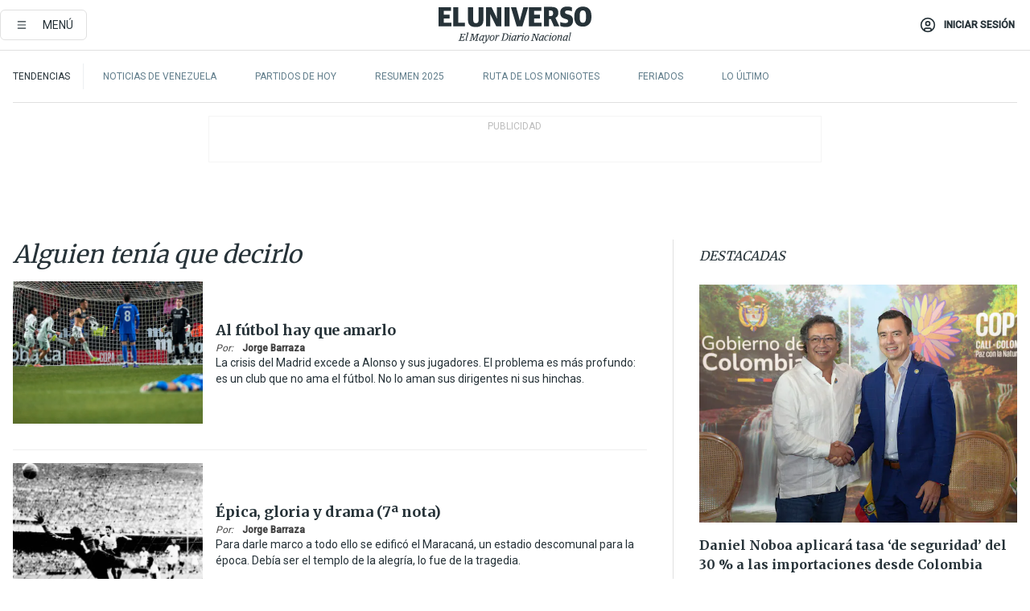

--- FILE ---
content_type: text/html; charset=utf-8
request_url: https://eluniverso-el-universo-prod.cdn.arcpublishing.com/temas/alguien-tenia-que-decirlo/
body_size: 57392
content:
<!DOCTYPE html><html lang="es"><head><meta name="viewport" content="width=device-width, initial-scale=1, minimum-scale=1, maximum-scale=5"/><script async="" src="https://securepubads.g.doubleclick.net/tag/js/gpt.js?network-code=78858240"></script><script src="https://experience.tinypass.com/xbuilder/experience/load?aid=D8b6TuHSpu" async=""></script><script async="" src="https://www.googletagmanager.com/gtag/js?id=G-SYES0LW2K4"></script><script async="" id="xieg6Sie" src="https://cdn.viously.com/js/sdk/boot.js"></script><script async="" src="https://cdn.taboola.com/webpush/publishers/1915201/taboola-push-sdk.js"></script><script type="text/javascript" src="https://flower-ads.com/tag/eluniverso/eluniverso.js" async=""></script><meta charset="UTF-8"/><meta property="mrf:tags" content="tiponota:undefined"/><meta name="robots" content="index, follow"/><meta name="robots" content="max-image-preview:large"/><title>Noticias de Alguien tenía que decirlo | Temas | El Universo</title><meta name="description" content="Todas las noticias sobre Alguien tenía que decirlo publicadas en El Universo. Información, videos y última hora sobre Alguien tenía que decirlo."/><link rel="canonical" href="https://www.eluniverso.com/temas/alguien-tenia-que-decirlo/"/><meta name="abstract" content="Todas las noticias sobre Alguien tenía que decirlo publicadas en El Universo. Información, videos y última hora sobre Alguien tenía que decirlo."/><meta name="twitter:site" content="@eluniversocom"/><meta name="twitter:site:id" content="1597931854"/><meta name="twitter:creator" content="@eluniversocom"/><meta name="twitter:creator:id" content="1597931854"/><meta name="twitter:url" content="https://www.eluniverso.com/temas/alguien-tenia-que-decirlo"/><meta name="twitter:title" content="Alguien tenía que decirlo"/><meta name="twitter:description" content="Todas las noticias sobre Alguien tenía que decirlo publicadas en El Universo. Información, videos y última hora sobre Alguien tenía que decirlo."/><meta name="twitter:image" content="https://www.eluniverso.com/pf/pf/resources/images/el-universo-meta-logo.jpg?d=875"/><meta property="twitter:card" content="summary_large_image"/><meta name="fb:admins" content="100000069041809"/><meta name="fb:app_id" content="134434890019404"/><meta name="fb:pages" content="61449504559"/><meta name="og:site_name" content="El Universo"/><meta name="og:type" content="article"/><meta name="og:locale" content="es_LA"/><meta name="article:publisher" content="https://www.facebook.com/eluniversoec"/><meta name="og:title" content="Alguien tenía que decirlo"/><meta name="og:url" content="https://www.eluniverso.com/temas/alguien-tenia-que-decirlo"/><meta name="og:description" content="Todas las noticias sobre Alguien tenía que decirlo publicadas en El Universo. Información, videos y última hora sobre Alguien tenía que decirlo."/><meta name="og:image" content="https://www.eluniverso.com/pf/pf/resources/images/el-universo-meta-logo.jpg?d=875"/><meta name="article:author" content="Redacción"/><meta name="cXenseParse:pageclass" content="frontpage"/><meta name="cXenseParse:recs:pageclass" content="frontpage"/><meta name="cXenseParse:pagetype" content="tag"/><meta name="cXenseParse:recs:pagetype" content="tag"/><link rel="dns-prefetch" href="https://fonts.googleapis.com"/><link rel="preconnect" href="https://fonts.gstatic.com"/><link rel="preload" as="style" href="https://fonts.googleapis.com/css2?family=Merriweather:wght@300;400;700&amp;family=Roboto:wght@300;400;500&amp;display=swap"/><link rel="preconnect" href="https://securepubads.g.doubleclick.net"/><link rel="alternate" type="application/rss+xml" title="RSS" href="https://www.eluniverso.com/arc/outboundfeeds/rss/?outputType=xml"/><link rel="preconnect" href="https://cse.google.com/" crossorigin="true"/><link rel="dns-prefetch" href="https://cse.google.com/"/><link rel="preconnect" href="https://www.googletagmanager.com/" crossorigin="true"/><link rel="dns-prefetch" href="https://www.googletagmanager.com/"/><link rel="preconnect" href="https://scdn.cxense.com/" crossorigin="true"/><link rel="dns-prefetch" href="https://scdn.cxense.com/"/><link rel="preconnect" href="https://cdn.tinypass.com/" crossorigin="true"/><link rel="dns-prefetch" href="https://cdn.tinypass.com/"/><link rel="preconnect" href="https://comcluster.cxense.com/" crossorigin="true"/><link rel="dns-prefetch" href="https://comcluster.cxense.com/"/><link rel="icon" type="image/x-icon" href="/pf/resources/icons/favicon.ico?d=875"/><link rel="apple-touch-icon" sizes="180x180" href="/pf/resources/icons/apple-touch-icon.png?d=875"/><link rel="icon" type="image/png" sizes="32x32" href="/pf/resources/icons/favicon-32x32.png?d=875"/><link rel="icon" type="image/png" sizes="16x16" href="/pf/resources/icons/favicon-16x16.png?d=875"/><link rel="manifest" href="/pf/resources/icons/site.webmanifest?d=875"/><link rel="mask-icon" href="/pf/resources/icons/safari-pinned-tab.svg?d=875" color="#084f8d"/><meta name="msapplication-TileColor" content="#084f8d"/><meta name="theme-color" content="#ffffff"/><script type="application/ld+json">{"@context":"https://schema.org","@type":"BreadcrumbList","itemListElement":[{"@type":"ListItem","position":1,"name":"home","item":"https://www.eluniverso.com"},{"@type":"ListItem","position":2,"name":"Alguien tenía que decirlo"}]}</script><script type="application/javascript" id="polyfill-script">if(!Array.prototype.includes||!(window.Object && window.Object.assign)||!window.Promise||!window.Symbol||!window.fetch){document.write('<script type="application/javascript" src="/pf/dist/engine/polyfill.js?d=875&mxId=00000000" defer=""><\/script>')}</script><script id="fusion-engine-react-script" type="application/javascript" src="/pf/dist/engine/react.js?d=875&amp;mxId=00000000" defer=""></script><script id="fusion-engine-combinations-script" type="application/javascript" src="/pf/dist/components/combinations/default.js?d=875&amp;mxId=00000000" defer=""></script><link id="fusion-template-styles" rel="stylesheet" type="text/css" href="/pf/dist/components/combinations/default.css?d=875&amp;mxId=00000000"/><style>.svg-inline--fa,svg:not(:root).svg-inline--fa{overflow:visible}.svg-inline--fa{display:inline-block;font-size:inherit;height:1em;vertical-align:-.13em}.fa-lg{font-size:1.33em;line-height:.75em;vertical-align:-.07em}.fa-sm{font-size:.88em}html{overflow-x:hidden}#app-container .menublue{background-color:#0374bb;position:fixed}#app-container .menugray{background-color:#ebedf1;position:fixed}#app-container .menugray header{background-color:#ffbe00;border-radius:5px;margin-left:1rem;margin-right:1rem}#app-container .prose-text{word-break:break-word}#app-container .embeded-image img{margin:0}#app-container .embeded-image .img-content{margin-left:auto;margin-right:auto}.grecaptcha-badge{visibility:hidden}.swiper{height:100%;overflow:hidden;position:relative;width:100%}.swiper-vertical>.swiper-wrapper{flex-direction:column}.swiper-wrapper{box-sizing:content-box;display:flex;height:100%;position:relative;transition-property:transform;transition-timing-function:var(    --swiper-wrapper-transition-timing-function,initial  );width:100%;z-index:1}.swiper-android .swiper-slide,.swiper-wrapper{transform:translateZ(0)}.swiper-horizontal{touch-action:pan-y}.swiper-vertical{touch-action:pan-x}.swiper-slide{flex-shrink:0;transition-property:transform}.swiper-slide-invisible-blank{visibility:hidden}.swiper-autoheight,.swiper-autoheight .swiper-slide{height:auto}.swiper-autoheight .swiper-wrapper{align-items:flex-start;transition-property:transform,height}.swiper-backface-hidden .swiper-slide{-webkit-backface-visibility:hidden;backface-visibility:hidden;transform:translateZ(0)}.swiper-button-disabled svg{opacity:.3}.swiper-button{height:2.5rem;line-height:2.5rem;width:2.5rem}.prose{color:#263238;max-width:65ch}.prose [class~=lead]{color:#4b5563;font-size:1.25em;line-height:1.6;margin-bottom:1.2em;margin-top:1.2em}.prose a{color:#111827;font-weight:500;text-decoration:none}.prose strong{color:#111827;font-weight:600}.prose ol[type=A]{--list-counter-style:upper-alpha}.prose ol[type=a]{--list-counter-style:lower-alpha}.prose ol[type=A s]{--list-counter-style:upper-alpha}.prose ol[type=a s]{--list-counter-style:lower-alpha}.prose ol[type=I]{--list-counter-style:upper-roman}.prose ol[type=i]{--list-counter-style:lower-roman}.prose ol[type=I s]{--list-counter-style:upper-roman}.prose ol[type=i s]{--list-counter-style:lower-roman}.prose ol[type="1"]{--list-counter-style:decimal}.prose ol>li{padding-left:1.75em;position:relative}.prose ol>li:before{color:#6b7280;content:counter(list-item,var(--list-counter-style,decimal)) ".";font-weight:400;left:0;position:absolute}.prose ul>li{padding-bottom:.5rem;padding-left:1rem;padding-top:.5rem;position:relative}.prose ul>li:before{background-color:#455a64;border-radius:0;content:"";height:.3rem;left:.25em;position:absolute;top:1.3rem;width:.3rem}.prose hr{border-color:#e5e7eb;border-top-width:1px;margin-bottom:3em;margin-top:3em}.prose blockquote{border-left-color:#e5e7eb;border-left-width:.25rem;color:#111827;font-style:italic;font-weight:500;margin-bottom:1.6em;margin-top:1.6em;padding-left:1em;quotes:"\201C" "\201D" "\2018" "\2019"}.prose blockquote p:first-of-type:before{content:open-quote}.prose blockquote p:last-of-type:after{content:close-quote}.prose h1{color:#111827;font-size:2.25em;font-weight:800;line-height:1.1111111;margin-bottom:.8888889em;margin-top:0}.prose h2{color:#111827;font-size:1.5em;font-weight:700;line-height:1.3333333;margin-bottom:1em;margin-top:2em}.prose h3{font-size:1.25em;line-height:1.6;margin-bottom:.6em;margin-top:1.6em}.prose h3,.prose h4{color:#111827;font-weight:600}.prose h4{line-height:1.5;margin-bottom:.5em;margin-top:1.5em}.prose figure figcaption{color:#6b7280;font-size:.875em;line-height:1.4285714;margin-top:.8571429em}.prose code{color:#111827;font-size:.875em;font-weight:600}.prose code:after,.prose code:before{content:"`"}.prose a code{color:#111827}.prose pre{background-color:#1f2937;border-radius:.375rem;color:#e5e7eb;font-size:.875em;line-height:1.7142857;margin-bottom:1.7142857em;margin-top:1.7142857em;overflow-x:auto;padding:.8571429em 1.1428571em}.prose pre code{background-color:transparent;border-radius:0;border-width:0;color:inherit;font-family:inherit;font-size:inherit;font-weight:400;line-height:inherit;padding:0}.prose pre code:after,.prose pre code:before{content:none}.prose table{font-size:.875em;line-height:1.7142857;margin-bottom:2em;margin-top:2em;table-layout:auto;text-align:left;width:100%}.prose thead{border-bottom-color:#d1d5db;border-bottom-width:1px;color:#111827;font-weight:600}.prose thead th{padding-bottom:.5714286em;padding-left:.5714286em;padding-right:.5714286em;vertical-align:bottom}.prose tbody tr{border-bottom-color:#e5e7eb;border-bottom-width:1px}.prose tbody tr:last-child{border-bottom-width:0}.prose tbody td{padding:.5714286em;vertical-align:top}.prose{font-size:1rem;line-height:1.75}.prose p{margin-bottom:1.25em;margin-top:1.25em}.prose figure,.prose img,.prose video{margin-bottom:2em;margin-top:2em}.prose figure>*{margin-bottom:0;margin-top:0}.prose h2 code{font-size:.875em}.prose h3 code{font-size:.9em}.prose ol,.prose ul{margin-bottom:1.25em;margin-top:1.25em}.prose li{margin-bottom:.5em;margin-top:.5em}.prose>ul>li p{margin-bottom:.75em;margin-top:.75em}.prose>ul>li>:first-child{margin-top:1.25em}.prose>ul>li>:last-child{margin-bottom:1.25em}.prose ol ol,.prose ol ul,.prose ul ol,.prose ul ul{margin-bottom:.75em;margin-top:.75em}.prose h2+*,.prose h3+*,.prose h4+*,.prose hr+*{margin-top:0}.prose thead th:first-child{padding-left:0}.prose thead th:last-child{padding-right:0}.prose tbody td:first-child{padding-left:0}.prose tbody td:last-child{padding-right:0}.prose>:first-child{margin-top:0}.prose>:last-child{margin-bottom:0}.prose-lg{font-size:1.125rem;line-height:1.7777778}.prose-lg p{margin-bottom:1.3333333em;margin-top:1.3333333em}.prose-lg [class~=lead]{font-size:1.2222222em;line-height:1.4545455;margin-bottom:1.0909091em;margin-top:1.0909091em}.prose-lg blockquote{margin-bottom:1.6666667em;margin-top:1.6666667em;padding-left:1em}.prose-lg h1{font-size:2.6666667em;line-height:1;margin-bottom:.8333333em;margin-top:0}.prose-lg h2{font-size:1.6666667em;line-height:1.3333333;margin-bottom:1.0666667em;margin-top:1.8666667em}.prose-lg h3{font-size:1.3333333em;line-height:1.5;margin-bottom:.6666667em;margin-top:1.6666667em}.prose-lg h4{line-height:1.5555556;margin-bottom:.4444444em;margin-top:1.7777778em}.prose-lg figure,.prose-lg img,.prose-lg video{margin-bottom:1.7777778em;margin-top:1.7777778em}.prose-lg figure>*{margin-bottom:0;margin-top:0}.prose-lg figure figcaption{font-size:.8888889em;line-height:1.5;margin-top:1em}.prose-lg code{font-size:.8888889em}.prose-lg h2 code{font-size:.8666667em}.prose-lg h3 code{font-size:.875em}.prose-lg pre{border-radius:.375rem;font-size:.8888889em;line-height:1.75;margin-bottom:2em;margin-top:2em;padding:1em 1.5em}.prose-lg ul{margin-bottom:1.3333333em;margin-top:1.3333333em}.prose-lg li{margin-bottom:.6666667em;margin-top:.6666667em}.prose-lg ul>li{padding-left:1rem}.prose-lg ul>li:before{height:.3rem;left:.25em;top:1.3rem;width:.3rem}.prose-lg>ul>li p{margin-bottom:.8888889em;margin-top:.8888889em}.prose-lg>ul>li>:first-child{margin-top:1.3333333em}.prose-lg>ul>li>:last-child{margin-bottom:1.3333333em}.prose-lg ol ol,.prose-lg ol ul,.prose-lg ul ol,.prose-lg ul ul{margin-bottom:.8888889em;margin-top:.8888889em}.prose-lg hr{margin-bottom:3.1111111em;margin-top:3.1111111em}.prose-lg h2+*,.prose-lg h3+*,.prose-lg h4+*,.prose-lg hr+*{margin-top:0}.prose-lg table{font-size:.8888889em;line-height:1.5}.prose-lg thead th{padding-bottom:.75em;padding-left:.75em;padding-right:.75em}.prose-lg thead th:first-child{padding-left:0}.prose-lg thead th:last-child{padding-right:0}.prose-lg tbody td{padding:.75em}.prose-lg tbody td:first-child{padding-left:0}.prose-lg tbody td:last-child{padding-right:0}.prose-lg>:first-child{margin-top:0}.prose-lg>:last-child{margin-bottom:0}#clickio-splash-list{left:0;min-height:1px;right:auto;width:100%}#clickio-splash-iframe{margin:0;min-width:100%;opacity:0;overflow:visible}#clickio-splash-iframe,#clickio-splash-list{bottom:-100px;position:fixed;top:100vh;z-index:-1}#clickio-splash-iframe:not([height="100"]){bottom:0;max-height:100%;max-width:100%;opacity:1;top:0;z-index:2147483647}#clickio-splash-list:has(#clickio-splash-iframe:not([height="100"])){z-index:2147483647}#clickio-splash-list:has(#clickio-splash-iframe[height="100"][width="0"]){display:none}#clickio-splash-iframe[height="100"][width="0"]{display:none}.prose [data-oembed-type=youtube]{height:0;padding-bottom:56.25%;position:relative}.prose [data-oembed-type=youtube] iframe{height:100%;left:0;position:absolute;top:0;width:100%}.prose .gallery figure,.prose .gallery img,.prose .related figure,.prose .related img{margin:0}.prose .gallery-wrapper h3{margin-top:0}.prose .related h2{font-size:.875rem;line-height:1.25rem;margin:0}.prose .related figure,.prose .related img{margin:0}.prose .dropcap-letter:first-letter{float:left;font-family:Merriweather,serif;font-size:3rem;font-weight:700;line-height:50px;line-height:1;margin-right:.5rem;--tw-text-opacity:1;color:rgb(38 50 56/var(--tw-text-opacity,1))}.prose .prose-list a,.prose p a,.prose table a{--tw-border-opacity:1;border-color:rgb(207 216 220/var(--tw-border-opacity,1));--tw-text-opacity:1;border-bottom-width:1px;color:rgb(3 116 187/var(--tw-text-opacity,1));padding-bottom:2px;text-decoration:none}#figCaptionOfImage.premium-hero{background:linear-gradient(180deg,hsla(0,0%,5%,0) 5%,hsla(0,0%,5%,.6) 50%);padding:30px 15% 20px;text-shadow:0 0 3px #000}@media(max-width:640px){#figCaptionOfImage.premium-hero{background:#e0e0e0;color:#616161;font-size:14px;font-weight:400;line-height:1.5;padding:10px;text-shadow:none}}#figCaptionOfImage.jaimejarrin-hero{left:44%;position:absolute;top:42%;width:50%;z-index:1}amp-carousel>div>div:first-child{scrollbar-width:none}amp-carousel>div>div:first-child::-webkit-scrollbar{display:none}.amp-carousel-button{border-radius:9999px;--tw-bg-opacity:1;background-color:rgb(255 255 255/var(--tw-bg-opacity,1));font-size:1.125rem;line-height:1.75rem;--tw-text-opacity:1;color:rgb(38 50 56/var(--tw-text-opacity,1));--tw-shadow:0 1px 3px 0 rgba(0,0,0,.1),0 1px 2px -1px rgba(0,0,0,.1);--tw-shadow-colored:0 1px 3px 0 var(--tw-shadow-color),0 1px 2px -1px var(--tw-shadow-color);box-shadow:var(--tw-ring-offset-shadow,0 0 #0000),var(--tw-ring-shadow,0 0 #0000),var(--tw-shadow)}.amp-carousel-button-prev{background-image:url(/home/circleci/repo/resources/dist69f9e44fb494ae19baa7.svg?d=875&mxId=00000000);margin-left:.5rem}.amp-carousel-button-next{background-image:url(/home/circleci/repo/resources/diste6faa6709a150adf8cab.svg?d=875&mxId=00000000);margin-right:.5rem}@media(min-width:1024px){#app-container .article-body .related-posts{margin-left:1.5rem}#app-container .related-posts .card .card-content{margin:0}#app-container .space-y-3 .related-posts{margin-bottom:1rem;margin-top:0}.related-posts{float:right;width:35%}.related-posts .card-image{display:none}}#app-container .article-body h2{font-size:1.3rem;line-height:1.5rem}#app-container .article-body h3{font-size:1.25rem;line-height:1.5rem}#app-container .article-body h4{font-size:1.125rem;line-height:1.5rem}@media only screen and (max-width:667px){#app-container .article-body h2{font-size:1.25rem;line-height:1.75rem}#app-container .article-body h3{font-size:1.125rem;line-height:1.75rem}#app-container .article-body h4{font-size:1rem;line-height:1.5rem}}.related-posts{grid-row:3}.related-posts .card:last-child{border-bottom:0}.related-header-body li{margin-bottom:10px;padding-left:25px;position:relative}.related-header-body li:before{content:"■";left:0;margin-right:15px;position:absolute;width:6px}.feature-active-campaign input[type=date],.feature-active-campaign input[type=email],.feature-active-campaign input[type=text]{border-radius:0;border-width:1px;--tw-border-opacity:1;border-color:rgb(224 224 224/var(--tw-border-opacity,1));font-family:Roboto,sans-serif;padding:.5rem}.feature-active-campaign ._form-title{border-bottom-width:1px;--tw-border-opacity:1;border-color:rgb(224 224 224/var(--tw-border-opacity,1));font-family:Merriweather,serif;font-size:1.125rem;font-style:italic;font-weight:400;line-height:1.75rem;padding-bottom:.5rem}.feature-active-campaign ._html-code{font-family:Roboto,sans-serif;font-size:1rem;line-height:1.5rem}.feature-active-campaign ._html-code p{margin-bottom:1rem}.feature-active-campaign label._form-label{display:none}.feature-active-campaign ._form-content{display:flex;flex-wrap:wrap}.feature-active-campaign ._form_element{margin-bottom:1rem;margin-right:.5rem}.feature-active-campaign ._form_element._clear{flex-shrink:0;margin-right:0;width:100%}.feature-active-campaign button{--tw-bg-opacity:1;background-color:rgb(3 116 187/var(--tw-bg-opacity,1));font-family:Roboto,sans-serif;padding:.5rem 1rem;text-transform:uppercase;--tw-text-opacity:1;color:rgb(255 255 255/var(--tw-text-opacity,1))}.feature-active-campaign.fields-col ._button-wrapper,.feature-active-campaign.fields-col ._form_element{flex-shrink:0;margin-right:0;width:100%}.feature-active-campaign.text-left ._form-content{justify-content:flex-start}.feature-active-campaign.text-left ._button-wrapper,.feature-active-campaign.text-left ._form_element{text-align:left}.feature-active-campaign.text-center ._form-content{justify-content:center}.feature-active-campaign.text-right ._form-content{justify-content:flex-end}.feature-active-campaign.text-right ._button-wrapper,.feature-active-campaign.text-right ._form_element{text-align:right}.card.gallery .card-image .icon,.card.video .card-image .icon{left:50%;top:50%;transform:translate(-50%,-50%)}.card.gallery .card-image:hover .icon,.card.video .card-image:hover .icon{opacity:.5}.card .author strong:after{content:","}.card .author strong:last-child:after{content:""}.sidemenu a{display:block;font-family:Roboto,sans-serif;font-size:.75rem;line-height:1rem;outline:2px solid transparent;outline-offset:2px;padding-bottom:1rem;padding-top:1rem;text-transform:uppercase}amp-accordion .accordion-heading:focus svg{transform:rotate(90deg)}.gcse-search-wrap .gsc-search-box{margin-bottom:1rem}.gcse-search-wrap .gsc-input-box{border-radius:0}.gcse-search-wrap .gsc-control-cse{background-color:transparent}.gcse-search-wrap .gsc-result{background-color:transparent;padding-bottom:1rem;padding-top:1rem}.gcse-search-wrap .gs-visibleUrl{font-family:Roboto,sans-serif;--tw-text-opacity:1;color:rgb(96 125 139/var(--tw-text-opacity,1))}.gcse-search-wrap .gsc-tabsArea{border-radius:0;border-width:0;margin-bottom:1rem}.gcse-search-wrap .gsc-tabHeader{font-family:Roboto,sans-serif}.gcse-search-wrap .gs-title{font-weight:700;margin-bottom:.5rem}.gcse-search-wrap .gs-title b{--tw-bg-opacity:1;background-color:rgb(230 237 243/var(--tw-bg-opacity,1))}.gcse-search-wrap .gsc-url-top{margin-bottom:.5rem}.gcse-search-wrap .gs-image{display:block}.gcse-search-wrap .gs-promotion-image-box,.gcse-search-wrap .gs-web-image-box{margin-right:1rem;width:80px}@media (min-width:768px){.gcse-search-wrap .gs-promotion-image-box,.gcse-search-wrap .gs-web-image-box{width:150px}}.gcse-search-wrap .gs-promotion-image-box .gs-image,.gcse-search-wrap .gs-web-image-box .gs-image{margin-left:auto;margin-right:auto;max-width:80px}@media (min-width:768px){.gcse-search-wrap .gs-promotion-image-box .gs-image,.gcse-search-wrap .gs-web-image-box .gs-image{max-width:150px}}.gcse-search-wrap .gsc-table-result{display:flex}.gcse-search-wrap .gs-snippet{font-size:.875rem;line-height:1.25rem}.gcse-search-wrap .gsc-results .gsc-cursor-box{display:flex;justify-content:center;margin-bottom:2rem;margin-top:2rem}.gcse-search-wrap .gsc-results .gsc-cursor-box .gsc-cursor-page{background-color:transparent;font-family:Roboto,sans-serif;outline:none;padding:.5rem 1rem;--tw-text-opacity:1;color:rgb(38 50 56/var(--tw-text-opacity,1));text-decoration-line:none}.gcse-search-wrap .gsc-results .gsc-cursor-box .gsc-cursor-page:hover{font-weight:700;text-decoration-line:none}.gcse-search-wrap .gsc-results .gsc-cursor-box .gsc-cursor-current-page{border-width:1px;--tw-border-opacity:1;border-color:rgb(3 116 187/var(--tw-border-opacity,1));--tw-text-opacity:1;color:rgb(3 116 187/var(--tw-text-opacity,1))}.gcse-search-wrap a,.gcse-search-wrap b,.gcse-search-wrap div{font-family:Merriweather,serif}.gcse-search-wrap .gsc-above-wrapper-area,.gcse-search-wrap .gsc-above-wrapper-area a,.gcse-search-wrap .gsc-above-wrapper-area b,.gcse-search-wrap .gsc-above-wrapper-area div{font-family:Roboto,sans-serif}.gcse-search-wrap .gsc-search-button{outline:none;--tw-bg-opacity:1;background-color:rgb(3 116 187/var(--tw-bg-opacity,1));padding:.5rem}.gcse-search-wrap .gcsc-more-maybe-branding-root{display:none}.gsc-expansionArea .gsc-webResult.gsc-result{border-color:#e2e8f0;border-width:1px 0 0}amp-social-share.facebook-messenger{background-color:transparent;background-image:url(/home/circleci/repo/resources/distb326b8cda9737613ab0d.svg?d=875&mxId=00000000);background-position:50%;background-repeat:no-repeat;background-size:80%}amp-social-share.rounded{background-color:transparent;filter:invert(1)}.feature-taboola{margin:0}.feature-taboola .trc_rbox_header.trc_rbox_border_elm{border-bottom-width:1px;border-style:solid;--tw-border-opacity:1;border-color:rgb(207 216 220/var(--tw-border-opacity,1));padding-bottom:.5rem}.feature-taboola .trc_rbox_header .trc_rbox_header_span{font-family:Merriweather,serif;font-size:1rem;font-style:italic;font-weight:400;line-height:1.5rem;--tw-text-opacity:1;color:rgb(38 50 56/var(--tw-text-opacity,1))}.feature-taboola .trc_rbox_outer{margin-top:2rem}.feature-taboola .videoCube .video-label-box .video-title{font-family:Merriweather,serif;font-size:1rem;font-weight:700;line-height:1.5rem;margin:0;--tw-text-opacity:1;color:rgb(38 50 56/var(--tw-text-opacity,1))}.feature-taboola .videoCube .video-label-box .video-title:hover{--tw-text-opacity:1;color:rgb(3 116 187/var(--tw-text-opacity,1));text-decoration-line:none}.feature-taboola .videoCube.syndicatedItem .branding{font-family:Roboto,sans-serif;font-size:.75rem;font-weight:400;line-height:1rem;--tw-text-opacity:1;color:rgb(97 97 97/var(--tw-text-opacity,1))}.feature-taboola .videoCube .thumbBlock_holder{margin-bottom:1rem}#tbl-next-up .trc_related_container{margin-top:2em}#tbl-next-up .trc_related_container .blend-next-up-a .video-label,#tbl-next-up .trc_related_container .blend-next-up-a .video-title{font-family:Merriweather,serif}#tbl-next-up .trc_related_container .blend-next-up-a .branding{font-family:Roboto,sans-serif}#tbl-next-up .trc_related_container .tbl-read-next-btn{font-family:Roboto,sans-serif;text-transform:uppercase;--tw-text-opacity:1;color:rgb(3 116 187/var(--tw-text-opacity,1))}#tbl-next-up .trc_related_container .tbl-read-next-btn:hover{background:none;--tw-text-opacity:1;color:rgb(94 146 243/var(--tw-text-opacity,1))}#tbl-next-up .trc_related_container .video-title{font-family:Merriweather,serif}.offer-container-component{background:linear-gradient(180deg,#fcf1df,#e3e7e8)}@media (min-width:640px){.tag-result-list{-moz-columns:2;column-count:2}}.feed li{border-color:#eee}.feed.feed-ranking{counter-reset:rank-counter}.feed.feed-ranking li{counter-increment:rank-counter;min-height:2rem;padding-left:3rem}.feed.feed-ranking li:before{content:counter(rank-counter);font-size:3rem;font-style:italic;font-weight:500;left:0;line-height:1;position:absolute;--tw-text-opacity:1;color:rgb(207 216 220/var(--tw-text-opacity,1));top:50%;transform:translateY(-50%)}.feed.feed-chronology{padding-left:1rem}.feed.feed-chronology:before{border-left-width:1px;border-style:dashed;content:"";height:100%;left:0;position:absolute;top:0;--tw-border-opacity:1;border-color:rgb(176 190 197/var(--tw-border-opacity,1));width:1px}.feed.feed-chronology li:before{box-sizing:border-box;content:"";left:0;margin-left:-1rem;position:absolute;--tw-bg-opacity:1;background-color:rgb(3 116 187/var(--tw-bg-opacity,1));height:5px;top:1.6rem;transform:translateX(-50%);width:5px}.feed.feed-comments li{padding-left:4rem}.feed.feed-comments li:before{content:url(/home/circleci/repo/resources/dist58d0c393cbec7969aa40.svg?d=875&mxId=00000000);display:block;height:3rem;left:0;position:absolute;top:50%;transform:translateY(-50%);width:3rem}.feed.feed-comments li .card{justify-content:center;min-height:5rem}button.gallery-close-button{color:#fff}.view-more-images{background:linear-gradient(rgba(0,0,0,.4),rgba(0,0,0,.8));z-index:1}.gallery img{-o-object-fit:cover;object-fit:cover}.search-box-wrap,.search-box-wrap .input-wrap{transition:width .3s ease,padding .3s ease}.search-box-wrap .input-wrap{height:0;overflow:hidden;width:0}.search-box-wrap .input-wrap.open{height:auto;width:16rem}.search-box-wrap .gsc-search-button-v2,.search-box-wrap .gsc-search-button-v2:focus,.search-box-wrap .gsc-search-button-v2:hover{background-color:#fff;border:1px solid #e1e1e1;outline:none;padding:10px}.search-box-wrap .gsc-search-button-v2 svg,.search-box-wrap .gsc-search-button-v2:focus svg,.search-box-wrap .gsc-search-button-v2:hover svg{color:#000;fill:currentcolor}*,:after,:before{--tw-border-spacing-x:0;--tw-border-spacing-y:0;--tw-translate-x:0;--tw-translate-y:0;--tw-rotate:0;--tw-skew-x:0;--tw-skew-y:0;--tw-scale-x:1;--tw-scale-y:1;--tw-pan-x: ;--tw-pan-y: ;--tw-pinch-zoom: ;--tw-scroll-snap-strictness:proximity;--tw-gradient-from-position: ;--tw-gradient-via-position: ;--tw-gradient-to-position: ;--tw-ordinal: ;--tw-slashed-zero: ;--tw-numeric-figure: ;--tw-numeric-spacing: ;--tw-numeric-fraction: ;--tw-ring-inset: ;--tw-ring-offset-width:0px;--tw-ring-offset-color:#fff;--tw-ring-color:rgba(3,116,187,.5);--tw-ring-offset-shadow:0 0 #0000;--tw-ring-shadow:0 0 #0000;--tw-shadow:0 0 #0000;--tw-shadow-colored:0 0 #0000;--tw-blur: ;--tw-brightness: ;--tw-contrast: ;--tw-grayscale: ;--tw-hue-rotate: ;--tw-invert: ;--tw-saturate: ;--tw-sepia: ;--tw-drop-shadow: ;--tw-backdrop-blur: ;--tw-backdrop-brightness: ;--tw-backdrop-contrast: ;--tw-backdrop-grayscale: ;--tw-backdrop-hue-rotate: ;--tw-backdrop-invert: ;--tw-backdrop-opacity: ;--tw-backdrop-saturate: ;--tw-backdrop-sepia: ;--tw-contain-size: ;--tw-contain-layout: ;--tw-contain-paint: ;--tw-contain-style: }::backdrop{--tw-border-spacing-x:0;--tw-border-spacing-y:0;--tw-translate-x:0;--tw-translate-y:0;--tw-rotate:0;--tw-skew-x:0;--tw-skew-y:0;--tw-scale-x:1;--tw-scale-y:1;--tw-pan-x: ;--tw-pan-y: ;--tw-pinch-zoom: ;--tw-scroll-snap-strictness:proximity;--tw-gradient-from-position: ;--tw-gradient-via-position: ;--tw-gradient-to-position: ;--tw-ordinal: ;--tw-slashed-zero: ;--tw-numeric-figure: ;--tw-numeric-spacing: ;--tw-numeric-fraction: ;--tw-ring-inset: ;--tw-ring-offset-width:0px;--tw-ring-offset-color:#fff;--tw-ring-color:rgba(3,116,187,.5);--tw-ring-offset-shadow:0 0 #0000;--tw-ring-shadow:0 0 #0000;--tw-shadow:0 0 #0000;--tw-shadow-colored:0 0 #0000;--tw-blur: ;--tw-brightness: ;--tw-contrast: ;--tw-grayscale: ;--tw-hue-rotate: ;--tw-invert: ;--tw-saturate: ;--tw-sepia: ;--tw-drop-shadow: ;--tw-backdrop-blur: ;--tw-backdrop-brightness: ;--tw-backdrop-contrast: ;--tw-backdrop-grayscale: ;--tw-backdrop-hue-rotate: ;--tw-backdrop-invert: ;--tw-backdrop-opacity: ;--tw-backdrop-saturate: ;--tw-backdrop-sepia: ;--tw-contain-size: ;--tw-contain-layout: ;--tw-contain-paint: ;--tw-contain-style: }/*! tailwindcss v3.4.18 | MIT License | https://tailwindcss.com*/*,:after,:before{border:0 solid;box-sizing:border-box}:after,:before{--tw-content:""}:host,html{line-height:1.5;-webkit-text-size-adjust:100%;font-family:ui-sans-serif,system-ui,sans-serif,Apple Color Emoji,Segoe UI Emoji,Segoe UI Symbol,Noto Color Emoji;font-feature-settings:normal;font-variation-settings:normal;-moz-tab-size:4;-o-tab-size:4;tab-size:4;-webkit-tap-highlight-color:transparent}body{line-height:inherit;margin:0}hr{border-top-width:1px;color:inherit;height:0}abbr:where([title]){-webkit-text-decoration:underline dotted;text-decoration:underline dotted}h1,h2,h3,h4,h5,h6{font-size:inherit;font-weight:inherit}a{color:inherit;text-decoration:inherit}b,strong{font-weight:bolder}code,kbd,pre,samp{font-family:ui-monospace,SFMono-Regular,Menlo,Monaco,Consolas,Liberation Mono,Courier New,monospace;font-feature-settings:normal;font-size:1em;font-variation-settings:normal}small{font-size:80%}sub,sup{font-size:75%;line-height:0;position:relative;vertical-align:baseline}sub{bottom:-.25em}sup{top:-.5em}table{border-collapse:collapse;border-color:inherit;text-indent:0}button,input,optgroup,select,textarea{color:inherit;font-family:inherit;font-feature-settings:inherit;font-size:100%;font-variation-settings:inherit;font-weight:inherit;letter-spacing:inherit;line-height:inherit;margin:0;padding:0}button,select{text-transform:none}button,input:where([type=button]),input:where([type=reset]),input:where([type=submit]){-webkit-appearance:button;background-color:transparent;background-image:none}:-moz-focusring{outline:auto}:-moz-ui-invalid{box-shadow:none}progress{vertical-align:baseline}::-webkit-inner-spin-button,::-webkit-outer-spin-button{height:auto}[type=search]{-webkit-appearance:textfield;outline-offset:-2px}::-webkit-search-decoration{-webkit-appearance:none}::-webkit-file-upload-button{-webkit-appearance:button;font:inherit}summary{display:list-item}blockquote,dd,dl,figure,h1,h2,h3,h4,h5,h6,hr,p,pre{margin:0}fieldset{margin:0}fieldset,legend{padding:0}menu,ol,ul{list-style:none;margin:0;padding:0}dialog{padding:0}textarea{resize:vertical}input::-moz-placeholder,textarea::-moz-placeholder{color:#9ca3af;opacity:1}input::placeholder,textarea::placeholder{color:#9ca3af;opacity:1}[role=button],button{cursor:pointer}:disabled{cursor:default}audio,canvas,embed,iframe,img,object,svg,video{display:block;vertical-align:middle}img,video{height:auto;max-width:100%}[hidden]:where(:not([hidden=until-found])){display:none}.\!container{margin-left:auto;margin-right:auto;width:100%}.container{margin-left:auto;margin-right:auto;width:100%}@media (min-width:640px){.\!container{max-width:640px}.container{max-width:640px}}@media (min-width:768px){.\!container{max-width:768px}.container{max-width:768px}}@media (min-width:1024px){.\!container{max-width:1024px}.container{max-width:1024px}}@media (min-width:1280px){.\!container{max-width:1280px}.container{max-width:1280px}}.badge{background-color:#e6edf3;border-radius:.125rem;box-sizing:border-box;color:#616161;font-family:Roboto,sans-serif;line-height:1.6;padding:0 .5rem;text-transform:uppercase}.badge-warning{background-color:#fbc02d}.badge-danger{background-color:#d32f2f}.button{background-color:#e6edf3;border-radius:.375rem;box-sizing:border-box;cursor:pointer;font-family:Roboto,sans-serif;outline:none;text-decoration:none;text-transform:uppercase}.button:disabled{cursor:not-allowed;pointer-events:all}.button-primary{background-color:#0374bb;border:1px solid #0374bb;color:#fff}.button-primary:hover{background-color:#0196d8}.button-primary:focus{background-color:#0374bb;border-color:#0196d8}.button-primary:active{background-color:#087ec5}.button-primary:disabled{background-color:#1b7ebb;border-color:#1b7ebb;color:#fff}.button-secondary{background-color:#fff;border:solid #0374bb;color:#0374bb}.button-secondary:focus,.button-secondary:hover{background-color:#e6edf3}.button-secondary:active{background-color:#1b7ebb}.button-secondary:disabled{border-color:#1b7ebb}.button-tertiary{background-color:#fff;border:1px solid #e0e0e0;color:#263238}.button-tertiary:focus,.button-tertiary:hover{background-color:#eceff1}.button-tertiary:active{background-color:#cfd8dc}.button-tertiary:disabled{bordercolor:#b0bec5}.button-destructive{background-color:#d32f2f;border:solid #d32f2f;color:#fff}.button-destructive:hover{background-color:#9a0007}.button-destructive:focus{background-color:#d32f2f;border-color:#9a0007}.button-destructive:active{background-color:#9a0007}.button-destructive:disabled{background-color:#f7d6d5;bordercolor:#f7d6d5;color:#fff}.button-ghost{background-color:transparent;border-color:transparent;color:#0374bb}.button-ghost:focus,.button-ghost:hover{background-color:#e6edf3}.button-ghost:active{background-color:#1b7ebb}.button-special{background-color:transparent;border-color:#fff;color:#fff}.sr-only{height:1px;margin:-1px;overflow:hidden;padding:0;position:absolute;width:1px;clip:rect(0,0,0,0);border-width:0;white-space:nowrap}.pointer-events-none{pointer-events:none}.visible{visibility:visible}.static{position:static}.fixed{position:fixed}.absolute{position:absolute}.relative{position:relative}.\!sticky{position:sticky}.sticky{position:sticky}.inset-0{inset:0}.-inset-y-1{bottom:-.5rem;top:-.5rem}.inset-x-0{left:0;right:0}.inset-y-0{bottom:0;top:0}.-bottom-2\.5{bottom:-1.25rem}.-top-1{top:-.5rem}.bottom-0{bottom:0}.bottom-4{bottom:2rem}.left-0{left:0}.left-0\.5{left:.25rem}.left-1\/2{left:50%}.left-2{left:1rem}.left-4{left:2rem}.right-0{right:0}.right-2{right:1rem}.top-0{top:0}.top-0\.5{top:.25rem}.top-2{top:1rem}.top-5{top:2.5rem}.top-7{top:3.5rem}.z-0{z-index:0}.z-10{z-index:10}.z-50{z-index:50}.order-1{order:1}.order-2{order:2}.order-3{order:3}.order-4{order:4}.order-5{order:5}.order-last{order:9999}.col-span-1{grid-column:span 1/span 1}.col-span-10{grid-column:span 10/span 10}.col-span-11{grid-column:span 11/span 11}.col-span-12{grid-column:span 12/span 12}.col-span-2{grid-column:span 2/span 2}.col-span-3{grid-column:span 3/span 3}.col-span-4{grid-column:span 4/span 4}.col-span-5{grid-column:span 5/span 5}.col-span-6{grid-column:span 6/span 6}.col-span-7{grid-column:span 7/span 7}.col-span-8{grid-column:span 8/span 8}.col-span-9{grid-column:span 9/span 9}.row-span-2{grid-row:span 2/span 2}.row-span-3{grid-row:span 3/span 3}.row-span-4{grid-row:span 4/span 4}.row-span-6{grid-row:span 6/span 6}.float-right{float:right}.m-0{margin:0}.m-0\.5{margin:.25rem}.m-1{margin:.5rem}.m-2{margin:1rem}.m-4{margin:2rem}.m-auto{margin:auto}.-mx-2{margin-left:-1rem;margin-right:-1rem}.-mx-4{margin-left:-2rem;margin-right:-2rem}.mx-0{margin-left:0;margin-right:0}.mx-0\.5{margin-left:.25rem;margin-right:.25rem}.mx-1{margin-left:.5rem;margin-right:.5rem}.mx-10{margin-left:5rem;margin-right:5rem}.mx-2{margin-left:1rem;margin-right:1rem}.mx-3{margin-left:1.5rem;margin-right:1.5rem}.mx-4{margin-left:2rem;margin-right:2rem}.mx-5{margin-left:2.5rem;margin-right:2.5rem}.mx-6{margin-left:3rem;margin-right:3rem}.mx-7{margin-left:3.5rem;margin-right:3.5rem}.mx-8{margin-left:4rem;margin-right:4rem}.mx-9{margin-left:4.5rem;margin-right:4.5rem}.mx-auto{margin-left:auto;margin-right:auto}.my-0\.5{margin-bottom:.25rem;margin-top:.25rem}.my-1{margin-bottom:.5rem;margin-top:.5rem}.my-2{margin-bottom:1rem;margin-top:1rem}.my-3{margin-bottom:1.5rem;margin-top:1.5rem}.my-4{margin-bottom:2rem;margin-top:2rem}.my-5{margin-bottom:2.5rem;margin-top:2.5rem}.-ml-2{margin-left:-1rem}.-mt-1{margin-top:-.5rem}.mb-0{margin-bottom:0}.mb-0\.5{margin-bottom:.25rem}.mb-1{margin-bottom:.5rem}.mb-2{margin-bottom:1rem}.mb-3{margin-bottom:1.5rem}.mb-4{margin-bottom:2rem}.mb-5{margin-bottom:2.5rem}.mb-6{margin-bottom:3rem}.mb-7{margin-bottom:3.5rem}.mb-8{margin-bottom:4rem}.mb-9{margin-bottom:4.5rem}.ml-0{margin-left:0}.ml-0\.5{margin-left:.25rem}.ml-1{margin-left:.5rem}.ml-11{margin-left:5.5rem}.ml-2{margin-left:1rem}.ml-3{margin-left:1.5rem}.ml-4{margin-left:2rem}.mr-0\.5{margin-right:.25rem}.mr-1{margin-right:.5rem}.mr-2{margin-right:1rem}.mr-4{margin-right:2rem}.mt-0{margin-top:0}.mt-0\.5{margin-top:.25rem}.mt-1{margin-top:.5rem}.mt-2{margin-top:1rem}.mt-3{margin-top:1.5rem}.mt-4{margin-top:2rem}.mt-5{margin-top:2.5rem}.mt-6{margin-top:3rem}.mt-7{margin-top:3.5rem}.mt-8{margin-top:4rem}.mt-9{margin-top:4.5rem}.box-border{box-sizing:border-box}.\!block{display:block}.block{display:block}.inline-block{display:inline-block}.inline{display:inline}.flex{display:flex}.inline-flex{display:inline-flex}.table{display:table}.grid{display:grid}.hidden{display:none}.h-0{height:0}.h-0\.5{height:.25rem}.h-1{height:.5rem}.h-10{height:5rem}.h-12{height:6.5rem}.h-13{height:8rem}.h-2{height:1rem}.h-3{height:1.5rem}.h-4{height:2rem}.h-44{height:11rem}.h-48{height:12rem}.h-5{height:2.5rem}.h-56{height:14rem}.h-6{height:3rem}.h-64{height:16rem}.h-7{height:3.5rem}.h-8{height:4rem}.h-9{height:4.5rem}.h-96{height:24rem}.h-\[400px\]{height:400px}.h-\[600px\]{height:600px}.h-auto{height:auto}.h-full{height:100%}.h-max{height:-moz-max-content;height:max-content}.max-h-full{max-height:100%}.w-1{width:.5rem}.w-1\/2{width:50%}.w-1\/3{width:33.333333%}.w-1\/4{width:25%}.w-1\/5{width:20%}.w-10{width:5rem}.w-11{width:5.5rem}.w-11\/12{width:91.666667%}.w-12{width:6.5rem}.w-14{width:9rem}.w-2{width:1rem}.w-2\/5{width:40%}.w-3{width:1.5rem}.w-3\/12{width:25%}.w-3\/4{width:75%}.w-3\/5{width:60%}.w-3\/6{width:50%}.w-4{width:2rem}.w-4\/5{width:80%}.w-44{width:11rem}.w-48{width:12rem}.w-5{width:2.5rem}.w-56{width:14rem}.w-6{width:3rem}.w-64{width:16rem}.w-7{width:3.5rem}.w-8{width:4rem}.w-9{width:4.5rem}.w-\[270px\]{width:270px}.w-\[300px\]{width:300px}.w-full{width:100%}.min-w-1\/2{min-width:50%}.min-w-1\/3{min-width:30%}.min-w-1\/5{min-width:20%}.min-w-16{min-width:10rem}.min-w-3\/4{min-width:75%}.min-w-full{min-width:100%}.max-w-14{max-width:12rem}.max-w-17{max-width:15rem}.max-w-20{max-width:18rem}.max-w-4{max-width:2rem}.max-w-4xl{max-width:56rem}.max-w-full{max-width:100%}.max-w-lg{max-width:32rem}.max-w-none{max-width:none}.max-w-screen-lg{max-width:1024px}.max-w-screen-md{max-width:768px}.max-w-sm{max-width:24rem}.flex-1{flex:1 1 0%}.flex-auto{flex:1 1 auto}.flex-none{flex:none}.flex-shrink-0{flex-shrink:0}.basis-1\/4{flex-basis:25%}.basis-3\/4{flex-basis:75%}.-translate-x-1\/2{--tw-translate-x:-50%}.-translate-x-1\/2,.transform{transform:translate(var(--tw-translate-x),var(--tw-translate-y)) rotate(var(--tw-rotate)) skewX(var(--tw-skew-x)) skewY(var(--tw-skew-y)) scaleX(var(--tw-scale-x)) scaleY(var(--tw-scale-y))}@keyframes fade-in-up{0%{opacity:0;transform:translateY(10px)}to{opacity:1;transform:translateY(0)}}.animate-fade-in-up{animation:fade-in-up .5s ease-out}@keyframes pulse{50%{opacity:.5}}.animate-pulse{animation:pulse 2s cubic-bezier(.4,0,.6,1) infinite}@keyframes slide-in-down{0%{transform:translate3d(0,-100%,0);visibility:visible}to{transform:translateZ(0)}}.animate-slide-in-down{animation:slide-in-down .5s ease-out}.cursor-default{cursor:default}.cursor-not-allowed{cursor:not-allowed}.cursor-pointer{cursor:pointer}.resize{resize:both}.list-disc{list-style-type:disc}.appearance-none{-webkit-appearance:none;-moz-appearance:none;appearance:none}.auto-rows-max{grid-auto-rows:max-content}.grid-cols-1{grid-template-columns:repeat(1,minmax(0,1fr))}.grid-cols-12{grid-template-columns:repeat(12,minmax(0,1fr))}.grid-cols-2{grid-template-columns:repeat(2,minmax(0,1fr))}.grid-cols-3{grid-template-columns:repeat(3,minmax(0,1fr))}.grid-cols-6{grid-template-columns:repeat(6,minmax(0,1fr))}.grid-cols-9{grid-template-columns:repeat(9,minmax(0,1fr))}.grid-rows-6{grid-template-rows:repeat(6,minmax(0,1fr))}.flex-row{flex-direction:row}.flex-row-reverse{flex-direction:row-reverse}.flex-col{flex-direction:column}.flex-col-reverse{flex-direction:column-reverse}.flex-wrap{flex-wrap:wrap}.place-items-center{place-items:center}.content-center{align-content:center}.items-start{align-items:flex-start}.items-end{align-items:flex-end}.items-center{align-items:center}.items-baseline{align-items:baseline}.justify-start{justify-content:flex-start}.justify-end{justify-content:flex-end}.justify-center{justify-content:center}.justify-between{justify-content:space-between}.justify-around{justify-content:space-around}.justify-evenly{justify-content:space-evenly}.justify-items-center{justify-items:center}.gap-1{gap:.5rem}.gap-2{gap:1rem}.gap-3{gap:1.5rem}.gap-4{gap:2rem}.gap-6{gap:3rem}.gap-x-2{-moz-column-gap:1rem;column-gap:1rem}.space-x-1>:not([hidden])~:not([hidden]){--tw-space-x-reverse:0;margin-left:calc(.5rem*(1 - var(--tw-space-x-reverse)));margin-right:calc(.5rem*var(--tw-space-x-reverse))}.space-x-2>:not([hidden])~:not([hidden]){--tw-space-x-reverse:0;margin-left:calc(1rem*(1 - var(--tw-space-x-reverse)));margin-right:calc(1rem*var(--tw-space-x-reverse))}.space-x-3>:not([hidden])~:not([hidden]){--tw-space-x-reverse:0;margin-left:calc(1.5rem*(1 - var(--tw-space-x-reverse)));margin-right:calc(1.5rem*var(--tw-space-x-reverse))}.space-x-4>:not([hidden])~:not([hidden]){--tw-space-x-reverse:0;margin-left:calc(2rem*(1 - var(--tw-space-x-reverse)));margin-right:calc(2rem*var(--tw-space-x-reverse))}.space-x-5>:not([hidden])~:not([hidden]){--tw-space-x-reverse:0;margin-left:calc(2.5rem*(1 - var(--tw-space-x-reverse)));margin-right:calc(2.5rem*var(--tw-space-x-reverse))}.space-x-6>:not([hidden])~:not([hidden]){--tw-space-x-reverse:0;margin-left:calc(3rem*(1 - var(--tw-space-x-reverse)));margin-right:calc(3rem*var(--tw-space-x-reverse))}.space-y-1>:not([hidden])~:not([hidden]){--tw-space-y-reverse:0;margin-bottom:calc(.5rem*var(--tw-space-y-reverse));margin-top:calc(.5rem*(1 - var(--tw-space-y-reverse)))}.space-y-2>:not([hidden])~:not([hidden]){--tw-space-y-reverse:0;margin-bottom:calc(1rem*var(--tw-space-y-reverse));margin-top:calc(1rem*(1 - var(--tw-space-y-reverse)))}.space-y-3>:not([hidden])~:not([hidden]){--tw-space-y-reverse:0;margin-bottom:calc(1.5rem*var(--tw-space-y-reverse));margin-top:calc(1.5rem*(1 - var(--tw-space-y-reverse)))}.space-y-4>:not([hidden])~:not([hidden]){--tw-space-y-reverse:0;margin-bottom:calc(2rem*var(--tw-space-y-reverse));margin-top:calc(2rem*(1 - var(--tw-space-y-reverse)))}.space-y-5>:not([hidden])~:not([hidden]){--tw-space-y-reverse:0;margin-bottom:calc(2.5rem*var(--tw-space-y-reverse));margin-top:calc(2.5rem*(1 - var(--tw-space-y-reverse)))}.space-y-6>:not([hidden])~:not([hidden]){--tw-space-y-reverse:0;margin-bottom:calc(3rem*var(--tw-space-y-reverse));margin-top:calc(3rem*(1 - var(--tw-space-y-reverse)))}.divide-x>:not([hidden])~:not([hidden]){--tw-divide-x-reverse:0;border-left-width:calc(1px*(1 - var(--tw-divide-x-reverse)));border-right-width:calc(1px*var(--tw-divide-x-reverse))}.divide-y>:not([hidden])~:not([hidden]){--tw-divide-y-reverse:0;border-bottom-width:calc(1px*var(--tw-divide-y-reverse));border-top-width:calc(1px*(1 - var(--tw-divide-y-reverse)))}.self-center{align-self:center}.justify-self-center{justify-self:center}.overflow-auto{overflow:auto}.overflow-hidden{overflow:hidden}.overflow-x-auto{overflow-x:auto}.overflow-y-auto{overflow-y:auto}.truncate{overflow:hidden;text-overflow:ellipsis;white-space:nowrap}.whitespace-normal{white-space:normal}.whitespace-nowrap{white-space:nowrap}.whitespace-pre{white-space:pre}.break-words{overflow-wrap:break-word}.rounded{border-radius:.25rem}.rounded-2xl{border-radius:1rem}.rounded-full{border-radius:9999px}.rounded-lg{border-radius:.5rem}.rounded-md{border-radius:.375rem}.rounded-sm{border-radius:.125rem}.rounded-xl{border-radius:.75rem}.rounded-b-lg{border-bottom-left-radius:.5rem;border-bottom-right-radius:.5rem}.rounded-b-md{border-bottom-right-radius:.375rem}.rounded-b-md,.rounded-l-md{border-bottom-left-radius:.375rem}.rounded-l-md{border-top-left-radius:.375rem}.rounded-r-md{border-bottom-right-radius:.375rem}.rounded-r-md,.rounded-t-md{border-top-right-radius:.375rem}.rounded-t-md{border-top-left-radius:.375rem}.border{border-width:1px}.border-0{border-width:0}.border-2{border-width:2px}.border-4{border-width:4px}.border-b{border-bottom-width:1px}.border-b-2{border-bottom-width:2px}.border-b-4{border-bottom-width:4px}.border-l{border-left-width:1px}.border-l-2{border-left-width:2px}.border-r{border-right-width:1px}.border-r-2{border-right-width:2px}.border-t{border-top-width:1px}.border-t-2{border-top-width:2px}.border-t-4{border-top-width:4px}.border-solid{border-style:solid}.border-dashed{border-style:dashed}.border-dotted{border-style:dotted}.border-none{border-style:none}.border-badge-100{--tw-border-opacity:1;border-color:rgb(237 28 35/var(--tw-border-opacity,1))}.border-black{--tw-border-opacity:1;border-color:rgb(0 0 0/var(--tw-border-opacity,1))}.border-blue-100{--tw-border-opacity:1;border-color:rgb(27 126 187/var(--tw-border-opacity,1))}.border-blue-400{--tw-border-opacity:1;border-color:rgb(94 146 243/var(--tw-border-opacity,1))}.border-blue-500{--tw-border-opacity:1;border-color:rgb(3 116 187/var(--tw-border-opacity,1))}.border-blue-800{--tw-border-opacity:1;border-color:rgb(8 126 197/var(--tw-border-opacity,1))}.border-danger-500{--tw-border-opacity:1;border-color:rgb(211 47 47/var(--tw-border-opacity,1))}.border-deportes-600{--tw-border-opacity:1;border-color:rgb(39 135 49/var(--tw-border-opacity,1))}.border-entretenimiento-600{--tw-border-opacity:1;border-color:rgb(244 81 30/var(--tw-border-opacity,1))}.border-green-600{--tw-border-opacity:1;border-color:rgb(86 184 98/var(--tw-border-opacity,1))}.border-grey-100{--tw-border-opacity:1;border-color:rgb(245 245 245/var(--tw-border-opacity,1))}.border-grey-200{--tw-border-opacity:1;border-color:rgb(238 238 238/var(--tw-border-opacity,1))}.border-grey-300{--tw-border-opacity:1;border-color:rgb(224 224 224/var(--tw-border-opacity,1))}.border-grey-400{--tw-border-opacity:1;border-color:rgb(189 189 189/var(--tw-border-opacity,1))}.border-grey-800{--tw-border-opacity:1;border-color:rgb(66 66 66/var(--tw-border-opacity,1))}.border-information-200{--tw-border-opacity:1;border-color:rgb(207 230 250/var(--tw-border-opacity,1))}.border-information-500{--tw-border-opacity:1;border-color:rgb(21 101 192/var(--tw-border-opacity,1))}.border-larevista-600{--tw-border-opacity:1;border-color:rgb(198 5 37/var(--tw-border-opacity,1))}.border-light{--tw-border-opacity:1;border-color:rgb(84 110 122/var(--tw-border-opacity,1))}.border-opinion-600{--tw-border-opacity:1;border-color:rgb(142 36 170/var(--tw-border-opacity,1))}.border-prensa-100{--tw-border-opacity:1;border-color:rgb(255 190 0/var(--tw-border-opacity,1))}.border-silver-100{--tw-border-opacity:1;border-color:rgb(207 216 220/var(--tw-border-opacity,1))}.border-silver-200{--tw-border-opacity:1;border-color:rgb(176 190 197/var(--tw-border-opacity,1))}.border-silver-400{--tw-border-opacity:1;border-color:rgb(120 144 156/var(--tw-border-opacity,1))}.border-silver-50{--tw-border-opacity:1;border-color:rgb(236 239 241/var(--tw-border-opacity,1))}.border-silver-500{--tw-border-opacity:1;border-color:rgb(96 125 139/var(--tw-border-opacity,1))}.border-silver-800{--tw-border-opacity:1;border-color:rgb(55 71 79/var(--tw-border-opacity,1))}.border-silver-900{--tw-border-opacity:1;border-color:rgb(38 50 56/var(--tw-border-opacity,1))}.border-skyblue-500{--tw-border-opacity:1;border-color:rgb(136 178 220/var(--tw-border-opacity,1))}.border-transparent{border-color:transparent}.border-white{--tw-border-opacity:1;border-color:rgb(255 255 255/var(--tw-border-opacity,1))}.bg-\[\#dd4a14\]{--tw-bg-opacity:1;background-color:rgb(221 74 20/var(--tw-bg-opacity,1))}.bg-badge-100{--tw-bg-opacity:1;background-color:rgb(237 28 35/var(--tw-bg-opacity,1))}.bg-badge-200{--tw-bg-opacity:1;background-color:rgb(68 169 223/var(--tw-bg-opacity,1))}.bg-badge-300{--tw-bg-opacity:1;background-color:rgb(121 145 157/var(--tw-bg-opacity,1))}.bg-badge-400{--tw-bg-opacity:1;background-color:rgb(241 241 241/var(--tw-bg-opacity,1))}.bg-badge-600{--tw-bg-opacity:1;background-color:rgb(254 122 1/var(--tw-bg-opacity,1))}.bg-benefits{--tw-bg-opacity:1;background-color:rgb(242 242 242/var(--tw-bg-opacity,1))}.bg-blackfriday-200{--tw-bg-opacity:1;background-color:rgb(220 174 89/var(--tw-bg-opacity,1))}.bg-blue-200{--tw-bg-opacity:1;background-color:rgb(4 57 116/var(--tw-bg-opacity,1))}.bg-blue-50{--tw-bg-opacity:1;background-color:rgb(230 237 243/var(--tw-bg-opacity,1))}.bg-blue-500{--tw-bg-opacity:1;background-color:rgb(3 116 187/var(--tw-bg-opacity,1))}.bg-blue-600{--tw-bg-opacity:1;background-color:rgb(1 150 216/var(--tw-bg-opacity,1))}.bg-blue-700{--tw-bg-opacity:1;background-color:rgb(8 79 141/var(--tw-bg-opacity,1))}.bg-blue-800{--tw-bg-opacity:1;background-color:rgb(8 126 197/var(--tw-bg-opacity,1))}.bg-copaamerica-100{--tw-bg-opacity:1;background-color:rgb(170 33 37/var(--tw-bg-opacity,1))}.bg-copaamerica-200{--tw-bg-opacity:1;background-color:rgb(39 93 175/var(--tw-bg-opacity,1))}.bg-danger-500{--tw-bg-opacity:1;background-color:rgb(211 47 47/var(--tw-bg-opacity,1))}.bg-deportes-600{--tw-bg-opacity:1;background-color:rgb(39 135 49/var(--tw-bg-opacity,1))}.bg-green-600{--tw-bg-opacity:1;background-color:rgb(86 184 98/var(--tw-bg-opacity,1))}.bg-grey-100{--tw-bg-opacity:1;background-color:rgb(245 245 245/var(--tw-bg-opacity,1))}.bg-grey-1000{--tw-bg-opacity:1;background-color:rgb(54 71 79/var(--tw-bg-opacity,1))}.bg-grey-200{--tw-bg-opacity:1;background-color:rgb(238 238 238/var(--tw-bg-opacity,1))}.bg-grey-300{--tw-bg-opacity:1;background-color:rgb(224 224 224/var(--tw-bg-opacity,1))}.bg-grey-50{--tw-bg-opacity:1;background-color:rgb(250 250 250/var(--tw-bg-opacity,1))}.bg-grey-500{--tw-bg-opacity:1;background-color:rgb(158 158 158/var(--tw-bg-opacity,1))}.bg-grey-700{--tw-bg-opacity:1;background-color:rgb(97 97 97/var(--tw-bg-opacity,1))}.bg-grey-900{--tw-bg-opacity:1;background-color:rgb(33 33 33/var(--tw-bg-opacity,1))}.bg-mundial-100{--tw-bg-opacity:1;background-color:rgb(128 25 46/var(--tw-bg-opacity,1))}.bg-prensa-100{--tw-bg-opacity:1;background-color:rgb(255 190 0/var(--tw-bg-opacity,1))}.bg-silver-100{--tw-bg-opacity:1;background-color:rgb(207 216 220/var(--tw-bg-opacity,1))}.bg-silver-1000{--tw-bg-opacity:1;background-color:rgb(241 243 244/var(--tw-bg-opacity,1))}.bg-silver-200{--tw-bg-opacity:1;background-color:rgb(176 190 197/var(--tw-bg-opacity,1))}.bg-silver-50{--tw-bg-opacity:1;background-color:rgb(236 239 241/var(--tw-bg-opacity,1))}.bg-silver-600{--tw-bg-opacity:1;background-color:rgb(84 110 122/var(--tw-bg-opacity,1))}.bg-silver-700{--tw-bg-opacity:1;background-color:rgb(69 90 100/var(--tw-bg-opacity,1))}.bg-silver-800{--tw-bg-opacity:1;background-color:rgb(55 71 79/var(--tw-bg-opacity,1))}.bg-silver-900{--tw-bg-opacity:1;background-color:rgb(38 50 56/var(--tw-bg-opacity,1))}.bg-skyblue-100,.bg-skyblue-200{--tw-bg-opacity:1;background-color:rgb(239 244 252/var(--tw-bg-opacity,1))}.bg-skyblue-300{--tw-bg-opacity:1;background-color:rgb(38 182 253/var(--tw-bg-opacity,1))}.bg-sucess-800{--tw-bg-opacity:1;background-color:rgb(8 127 35/var(--tw-bg-opacity,1))}.bg-transparent{background-color:transparent}.bg-warning-500{--tw-bg-opacity:1;background-color:rgb(251 192 45/var(--tw-bg-opacity,1))}.bg-white{--tw-bg-opacity:1;background-color:rgb(255 255 255/var(--tw-bg-opacity,1))}.bg-gradient-to-b{background-image:linear-gradient(to bottom,var(--tw-gradient-stops))}.bg-gradient-to-r{background-image:linear-gradient(to right,var(--tw-gradient-stops))}.from-blue-500{--tw-gradient-from:#0374bb var(--tw-gradient-from-position);--tw-gradient-to:rgba(3,116,187,0) var(--tw-gradient-to-position);--tw-gradient-stops:var(--tw-gradient-from),var(--tw-gradient-to)}.from-grey-500{--tw-gradient-from:#9e9e9e var(--tw-gradient-from-position);--tw-gradient-to:hsla(0,0%,62%,0) var(--tw-gradient-to-position);--tw-gradient-stops:var(--tw-gradient-from),var(--tw-gradient-to)}.to-green-500{--tw-gradient-to:#92df56 var(--tw-gradient-to-position)}.to-grey-800{--tw-gradient-to:#424242 var(--tw-gradient-to-position)}.object-contain{-o-object-fit:contain;object-fit:contain}.object-cover{-o-object-fit:cover;object-fit:cover}.p-0{padding:0}.p-0\.5{padding:.25rem}.p-1{padding:.5rem}.p-2{padding:1rem}.p-3{padding:1.5rem}.p-4{padding:2rem}.px-0{padding-left:0;padding-right:0}.px-0\.5{padding-left:.25rem;padding-right:.25rem}.px-1{padding-left:.5rem;padding-right:.5rem}.px-2{padding-left:1rem;padding-right:1rem}.px-3{padding-left:1.5rem;padding-right:1.5rem}.px-4{padding-left:2rem;padding-right:2rem}.py-0{padding-bottom:0;padding-top:0}.py-0\.5{padding-bottom:.25rem;padding-top:.25rem}.py-1{padding-bottom:.5rem;padding-top:.5rem}.py-2{padding-bottom:1rem;padding-top:1rem}.py-3{padding-bottom:1.5rem;padding-top:1.5rem}.py-4{padding-bottom:2rem;padding-top:2rem}.py-5{padding-bottom:2.5rem;padding-top:2.5rem}.py-6{padding-bottom:3rem;padding-top:3rem}.pb-0{padding-bottom:0}.pb-0\.5{padding-bottom:.25rem}.pb-1{padding-bottom:.5rem}.pb-2{padding-bottom:1rem}.pb-3{padding-bottom:1.5rem}.pb-4{padding-bottom:2rem}.pb-6{padding-bottom:3rem}.pb-\[\.2rem\]{padding-bottom:.2rem}.pl-1{padding-left:.5rem}.pl-2{padding-left:1rem}.pr-0{padding-right:0}.pr-1{padding-right:.5rem}.pr-10{padding-right:5rem}.pr-11{padding-right:5.5rem}.pr-2{padding-right:1rem}.pr-3{padding-right:1.5rem}.pr-4{padding-right:2rem}.pt-0\.5{padding-top:.25rem}.pt-1{padding-top:.5rem}.pt-10{padding-top:5rem}.pt-2{padding-top:1rem}.pt-3{padding-top:1.5rem}.pt-4{padding-top:2rem}.pt-6{padding-top:3rem}.pt-\[\.2rem\]{padding-top:.2rem}.text-left{text-align:left}.text-center{text-align:center}.text-right{text-align:right}.text-justify{text-align:justify}.text-end{text-align:end}.align-middle{vertical-align:middle}.font-primary{font-family:Merriweather,serif}.font-secondary{font-family:Roboto,sans-serif}.text-2xl{font-size:1.5rem;line-height:2rem}.text-3xl{font-size:1.875rem;line-height:2.25rem}.text-4xl{font-size:2.25rem;line-height:2.5rem}.text-base{font-size:1rem;line-height:1.5rem}.text-lg{font-size:1.125rem;line-height:1.75rem}.text-sm{font-size:.875rem;line-height:1.25rem}.text-xl{font-size:1.25rem;line-height:1.75rem}.text-xs{font-size:.75rem;line-height:1rem}.font-bold{font-weight:700}.font-medium{font-weight:500}.font-normal{font-weight:400}.font-semibold{font-weight:600}.uppercase{text-transform:uppercase}.capitalize{text-transform:capitalize}.normal-case{text-transform:none}.italic{font-style:italic}.not-italic{font-style:normal}.leading-4{line-height:1rem}.leading-5{line-height:1.25rem}.leading-6{line-height:1.5rem}.leading-7{line-height:1.75rem}.leading-9{line-height:2.25rem}.leading-loose{line-height:2}.text-badge-100{--tw-text-opacity:1;color:rgb(237 28 35/var(--tw-text-opacity,1))}.text-badge-200{--tw-text-opacity:1;color:rgb(68 169 223/var(--tw-text-opacity,1))}.text-badge-300{--tw-text-opacity:1;color:rgb(121 145 157/var(--tw-text-opacity,1))}.text-badge-600{--tw-text-opacity:1;color:rgb(254 122 1/var(--tw-text-opacity,1))}.text-black{--tw-text-opacity:1;color:rgb(0 0 0/var(--tw-text-opacity,1))}.text-blue-200{--tw-text-opacity:1;color:rgb(4 57 116/var(--tw-text-opacity,1))}.text-blue-500{--tw-text-opacity:1;color:rgb(3 116 187/var(--tw-text-opacity,1))}.text-blue-600{--tw-text-opacity:1;color:rgb(1 150 216/var(--tw-text-opacity,1))}.text-blue-700{--tw-text-opacity:1;color:rgb(8 79 141/var(--tw-text-opacity,1))}.text-copaamerica-200{--tw-text-opacity:1;color:rgb(39 93 175/var(--tw-text-opacity,1))}.text-danger-500{--tw-text-opacity:1;color:rgb(211 47 47/var(--tw-text-opacity,1))}.text-deportes-600{--tw-text-opacity:1;color:rgb(39 135 49/var(--tw-text-opacity,1))}.text-entretenimiento-600{--tw-text-opacity:1;color:rgb(244 81 30/var(--tw-text-opacity,1))}.text-entretenimiento-900{--tw-text-opacity:1;color:rgb(191 54 12/var(--tw-text-opacity,1))}.text-green-600{--tw-text-opacity:1;color:rgb(86 184 98/var(--tw-text-opacity,1))}.text-grey-1000{--tw-text-opacity:1;color:rgb(54 71 79/var(--tw-text-opacity,1))}.text-grey-400{--tw-text-opacity:1;color:rgb(189 189 189/var(--tw-text-opacity,1))}.text-grey-500{--tw-text-opacity:1;color:rgb(158 158 158/var(--tw-text-opacity,1))}.text-grey-600{--tw-text-opacity:1;color:rgb(117 117 117/var(--tw-text-opacity,1))}.text-grey-700{--tw-text-opacity:1;color:rgb(97 97 97/var(--tw-text-opacity,1))}.text-grey-800{--tw-text-opacity:1;color:rgb(66 66 66/var(--tw-text-opacity,1))}.text-grey-900{--tw-text-opacity:1;color:rgb(33 33 33/var(--tw-text-opacity,1))}.text-information-500{--tw-text-opacity:1;color:rgb(21 101 192/var(--tw-text-opacity,1))}.text-larevista-600{--tw-text-opacity:1;color:rgb(198 5 37/var(--tw-text-opacity,1))}.text-mundial-100{--tw-text-opacity:1;color:rgb(128 25 46/var(--tw-text-opacity,1))}.text-opinion-600{--tw-text-opacity:1;color:rgb(142 36 170/var(--tw-text-opacity,1))}.text-prensa-100{--tw-text-opacity:1;color:rgb(255 190 0/var(--tw-text-opacity,1))}.text-prensa-200{--tw-text-opacity:1;color:rgb(51 51 51/var(--tw-text-opacity,1))}.text-silver-200{--tw-text-opacity:1;color:rgb(176 190 197/var(--tw-text-opacity,1))}.text-silver-300{--tw-text-opacity:1;color:rgb(144 164 174/var(--tw-text-opacity,1))}.text-silver-500{--tw-text-opacity:1;color:rgb(96 125 139/var(--tw-text-opacity,1))}.text-silver-600{--tw-text-opacity:1;color:rgb(84 110 122/var(--tw-text-opacity,1))}.text-silver-900{--tw-text-opacity:1;color:rgb(38 50 56/var(--tw-text-opacity,1))}.text-skyblue-300{--tw-text-opacity:1;color:rgb(38 182 253/var(--tw-text-opacity,1))}.text-skyblue-900{--tw-text-opacity:1;color:rgb(1 114 184/var(--tw-text-opacity,1))}.text-white{--tw-text-opacity:1;color:rgb(255 255 255/var(--tw-text-opacity,1))}.text-opacity-0{--tw-text-opacity:0}.text-opacity-10{--tw-text-opacity:0.1}.underline{text-decoration-line:underline}.line-through{text-decoration-line:line-through}.no-underline{text-decoration-line:none}.placeholder-silver-700::-moz-placeholder{--tw-placeholder-opacity:1;color:rgb(69 90 100/var(--tw-placeholder-opacity,1))}.placeholder-silver-700::placeholder{--tw-placeholder-opacity:1;color:rgb(69 90 100/var(--tw-placeholder-opacity,1))}.opacity-50{opacity:.5}.shadow{--tw-shadow:0 1px 3px 0 rgba(0,0,0,.1),0 1px 2px -1px rgba(0,0,0,.1);--tw-shadow-colored:0 1px 3px 0 var(--tw-shadow-color),0 1px 2px -1px var(--tw-shadow-color)}.shadow,.shadow-lg{box-shadow:var(--tw-ring-offset-shadow,0 0 #0000),var(--tw-ring-shadow,0 0 #0000),var(--tw-shadow)}.shadow-lg{--tw-shadow:0 10px 15px -3px rgba(0,0,0,.1),0 4px 6px -4px rgba(0,0,0,.1);--tw-shadow-colored:0 10px 15px -3px var(--tw-shadow-color),0 4px 6px -4px var(--tw-shadow-color)}.shadow-md{--tw-shadow:0 4px 6px -1px rgba(0,0,0,.1),0 2px 4px -2px rgba(0,0,0,.1);--tw-shadow-colored:0 4px 6px -1px var(--tw-shadow-color),0 2px 4px -2px var(--tw-shadow-color)}.shadow-md,.shadow-sm{box-shadow:var(--tw-ring-offset-shadow,0 0 #0000),var(--tw-ring-shadow,0 0 #0000),var(--tw-shadow)}.shadow-sm{--tw-shadow:0 1px 2px 0 rgba(0,0,0,.05);--tw-shadow-colored:0 1px 2px 0 var(--tw-shadow-color)}.shadow-xl{--tw-shadow:0 20px 25px -5px rgba(0,0,0,.1),0 8px 10px -6px rgba(0,0,0,.1);--tw-shadow-colored:0 20px 25px -5px var(--tw-shadow-color),0 8px 10px -6px var(--tw-shadow-color);box-shadow:var(--tw-ring-offset-shadow,0 0 #0000),var(--tw-ring-shadow,0 0 #0000),var(--tw-shadow)}.outline-none{outline:2px solid transparent;outline-offset:2px}.filter{filter:var(--tw-blur) var(--tw-brightness) var(--tw-contrast) var(--tw-grayscale) var(--tw-hue-rotate) var(--tw-invert) var(--tw-saturate) var(--tw-sepia) var(--tw-drop-shadow)}.transition{transition-duration:.15s;transition-property:color,background-color,border-color,text-decoration-color,fill,stroke,opacity,box-shadow,transform,filter,backdrop-filter;transition-timing-function:cubic-bezier(.4,0,.2,1)}.transition-all{transition-property:all;transition-timing-function:cubic-bezier(.4,0,.2,1)}.duration-150,.transition-all{transition-duration:.15s}.duration-500{transition-duration:.5s}.ease-in{transition-timing-function:cubic-bezier(.4,0,1,1)}.ease-linear{transition-timing-function:linear}body{font-family:Merriweather,serif;font-size:1rem;line-height:1.5rem;--tw-text-opacity:1;color:rgb(38 50 56/var(--tw-text-opacity,1))}body .eu-portal{position:relative;z-index:50}a{text-decoration-line:none}p{margin-bottom:1rem}p a{--tw-text-opacity:1;color:rgb(38 50 56/var(--tw-text-opacity,1))}h1 a:hover,h2 a:hover,h3 a:hover,h4 a:hover,h5 a:hover,h6 a:hover{--tw-text-opacity:1;color:rgb(3 116 187/var(--tw-text-opacity,1))}.separator{grid-column:span 12/span 12}.dark-mode{--tw-text-opacity:1;color:rgb(255 255 255/var(--tw-text-opacity,1));--tw-border-opacity:1;border-color:rgb(84 110 122/var(--tw-border-opacity,1))}.bar-sticky .user-area{white-space:nowrap}.bar-sticky .user-area .username{max-width:8rem;overflow:hidden;text-overflow:ellipsis}.bar-ads .region .chain:first-child{left:0;margin-left:auto;margin-right:auto;position:sticky;top:0;width:100%;z-index:20}.no-scrollbar::-webkit-scrollbar{display:none}.no-scrollbar{-ms-overflow-style:none;scrollbar-width:none}@media (min-width:768px){.md\:button{background-color:#e6edf3;border-radius:.375rem;box-sizing:border-box;cursor:pointer;font-family:Roboto,sans-serif;outline:none;text-decoration:none;text-transform:uppercase}.md\:button:disabled{cursor:not-allowed;pointer-events:all}}.first\:pl-0:first-child{padding-left:0}.hover\:border-silver-900:hover{--tw-border-opacity:1;border-color:rgb(38 50 56/var(--tw-border-opacity,1))}.hover\:border-transparent:hover{border-color:transparent}.hover\:bg-blue-100:hover{--tw-bg-opacity:1;background-color:rgb(27 126 187/var(--tw-bg-opacity,1))}.hover\:bg-blue-500:hover{--tw-bg-opacity:1;background-color:rgb(3 116 187/var(--tw-bg-opacity,1))}.hover\:bg-blue-700:hover{--tw-bg-opacity:1;background-color:rgb(8 79 141/var(--tw-bg-opacity,1))}.hover\:bg-blue-800:hover{--tw-bg-opacity:1;background-color:rgb(8 126 197/var(--tw-bg-opacity,1))}.hover\:bg-grey-400:hover{--tw-bg-opacity:1;background-color:rgb(189 189 189/var(--tw-bg-opacity,1))}.hover\:bg-silver-50:hover{--tw-bg-opacity:1;background-color:rgb(236 239 241/var(--tw-bg-opacity,1))}.hover\:bg-silver-800:hover{--tw-bg-opacity:1;background-color:rgb(55 71 79/var(--tw-bg-opacity,1))}.hover\:bg-warning-600:hover{--tw-bg-opacity:1;background-color:rgb(196 144 0/var(--tw-bg-opacity,1))}.hover\:text-badge-100:hover{--tw-text-opacity:1;color:rgb(237 28 35/var(--tw-text-opacity,1))}.hover\:text-black:hover{--tw-text-opacity:1;color:rgb(0 0 0/var(--tw-text-opacity,1))}.hover\:text-blue-200:hover{--tw-text-opacity:1;color:rgb(4 57 116/var(--tw-text-opacity,1))}.hover\:text-blue-500:hover{--tw-text-opacity:1;color:rgb(3 116 187/var(--tw-text-opacity,1))}.hover\:text-silver-200:hover{--tw-text-opacity:1;color:rgb(176 190 197/var(--tw-text-opacity,1))}.hover\:text-white:hover{--tw-text-opacity:1;color:rgb(255 255 255/var(--tw-text-opacity,1))}.focus\:outline-none:focus,.hover\:outline-none:hover{outline:2px solid transparent;outline-offset:2px}@media (min-width:640px){.sm\:-bottom-0\.5{bottom:-.25rem}.sm\:bottom-6{bottom:3rem}.sm\:order-1{order:1}.sm\:order-2{order:2}.sm\:order-3{order:3}.sm\:order-4{order:4}.sm\:order-5{order:5}.sm\:col-span-1{grid-column:span 1/span 1}.sm\:col-span-10{grid-column:span 10/span 10}.sm\:col-span-11{grid-column:span 11/span 11}.sm\:col-span-12{grid-column:span 12/span 12}.sm\:col-span-2{grid-column:span 2/span 2}.sm\:col-span-3{grid-column:span 3/span 3}.sm\:col-span-4{grid-column:span 4/span 4}.sm\:col-span-5{grid-column:span 5/span 5}.sm\:col-span-6{grid-column:span 6/span 6}.sm\:col-span-7{grid-column:span 7/span 7}.sm\:col-span-8{grid-column:span 8/span 8}.sm\:col-span-9{grid-column:span 9/span 9}.sm\:mx-1{margin-left:.5rem;margin-right:.5rem}.sm\:my-2{margin-bottom:1rem;margin-top:1rem}.sm\:mb-0{margin-bottom:0}.sm\:ml-0{margin-left:0}.sm\:mt-0{margin-top:0}.sm\:block{display:block}.sm\:flex{display:flex}.sm\:h-64{height:16rem}.sm\:w-full{width:100%}.sm\:max-w-2xl{max-width:42rem}.sm\:grid-cols-1{grid-template-columns:repeat(1,minmax(0,1fr))}.sm\:grid-cols-2{grid-template-columns:repeat(2,minmax(0,1fr))}.sm\:grid-cols-3{grid-template-columns:repeat(3,minmax(0,1fr))}.sm\:grid-cols-6{grid-template-columns:repeat(6,minmax(0,1fr))}.sm\:grid-cols-9{grid-template-columns:repeat(9,minmax(0,1fr))}.sm\:flex-row{flex-direction:row}.sm\:flex-col{flex-direction:column}.sm\:items-stretch{align-items:stretch}.sm\:text-balance{text-wrap:balance}.sm\:px-0{padding-left:0;padding-right:0}.sm\:py-2{padding-bottom:1rem;padding-top:1rem}.sm\:text-lg{font-size:1.125rem;line-height:1.75rem}}@media (min-width:768px){.md\:-left-4{left:-2rem}.md\:-right-4{right:-2rem}.md\:left-0{left:0}.md\:top-0{top:0}.md\:order-1{order:1}.md\:order-2{order:2}.md\:order-3{order:3}.md\:order-4{order:4}.md\:order-5{order:5}.md\:order-none{order:0}.md\:col-span-1{grid-column:span 1/span 1}.md\:col-span-10{grid-column:span 10/span 10}.md\:col-span-11{grid-column:span 11/span 11}.md\:col-span-12{grid-column:span 12/span 12}.md\:col-span-2{grid-column:span 2/span 2}.md\:col-span-3{grid-column:span 3/span 3}.md\:col-span-4{grid-column:span 4/span 4}.md\:col-span-5{grid-column:span 5/span 5}.md\:col-span-6{grid-column:span 6/span 6}.md\:col-span-7{grid-column:span 7/span 7}.md\:col-span-8{grid-column:span 8/span 8}.md\:col-span-9{grid-column:span 9/span 9}.md\:col-start-2{grid-column-start:2}.md\:col-start-3{grid-column-start:3}.md\:col-end-13{grid-column-end:13}.md\:mx-0{margin-left:0;margin-right:0}.md\:mx-10{margin-left:5rem;margin-right:5rem}.md\:mx-11{margin-left:5.5rem;margin-right:5.5rem}.md\:mx-12{margin-left:6.5rem;margin-right:6.5rem}.md\:mx-13{margin-left:8rem;margin-right:8rem}.md\:mx-14{margin-left:9rem;margin-right:9rem}.md\:mx-4{margin-left:2rem;margin-right:2rem}.md\:mx-44{margin-left:11rem;margin-right:11rem}.md\:mx-48{margin-left:12rem;margin-right:12rem}.md\:mx-6{margin-left:3rem;margin-right:3rem}.md\:mx-7{margin-left:3.5rem;margin-right:3.5rem}.md\:mx-8{margin-left:4rem;margin-right:4rem}.md\:mx-9{margin-left:4.5rem;margin-right:4.5rem}.md\:mx-auto{margin-left:auto;margin-right:auto}.md\:my-14{margin-bottom:9rem;margin-top:9rem}.md\:my-2{margin-bottom:1rem;margin-top:1rem}.md\:my-4{margin-bottom:2rem;margin-top:2rem}.md\:mb-2{margin-bottom:1rem}.md\:mb-3{margin-bottom:1.5rem}.md\:mb-4{margin-bottom:2rem}.md\:ml-4{margin-left:2rem}.md\:ml-auto{margin-left:auto}.md\:mr-1{margin-right:.5rem}.md\:mt-0{margin-top:0}.md\:mt-1{margin-top:.5rem}.md\:mt-3{margin-top:1.5rem}.md\:block{display:block}.md\:inline{display:inline}.md\:flex{display:flex}.md\:grid{display:grid}.md\:hidden{display:none}.md\:h-14{height:9rem}.md\:h-72{height:18rem}.md\:h-\[22rem\]{height:22rem}.md\:h-full{height:100%}.md\:h-max{height:-moz-max-content;height:max-content}.md\:w-1\/12{width:8.333333%}.md\:w-1\/2{width:50%}.md\:w-1\/4{width:25%}.md\:w-12{width:6.5rem}.md\:w-14{width:9rem}.md\:w-2\/4{width:50%}.md\:w-2\/5{width:40%}.md\:w-48{width:12rem}.md\:w-56{width:14rem}.md\:w-9{width:4.5rem}.md\:w-96{width:24rem}.md\:w-\[270px\]{width:270px}.md\:w-\[750px\]{width:750px}.md\:w-auto{width:auto}.md\:min-w-1\/2{min-width:50%}.md\:min-w-1\/3{min-width:30%}.md\:min-w-1\/5{min-width:20%}.md\:min-w-3\/4{min-width:75%}.md\:min-w-full{min-width:100%}.md\:max-w-2xl{max-width:42rem}.md\:max-w-xl{max-width:36rem}.md\:grid-cols-1{grid-template-columns:repeat(1,minmax(0,1fr))}.md\:grid-cols-12{grid-template-columns:repeat(12,minmax(0,1fr))}.md\:grid-cols-2{grid-template-columns:repeat(2,minmax(0,1fr))}.md\:grid-cols-3{grid-template-columns:repeat(3,minmax(0,1fr))}.md\:grid-cols-4{grid-template-columns:repeat(4,minmax(0,1fr))}.md\:grid-cols-5{grid-template-columns:repeat(5,minmax(0,1fr))}.md\:grid-cols-6{grid-template-columns:repeat(6,minmax(0,1fr))}.md\:flex-row{flex-direction:row}.md\:flex-row-reverse{flex-direction:row-reverse}.md\:flex-col{flex-direction:column}.md\:items-center{align-items:center}.md\:items-stretch{align-items:stretch}.md\:justify-start{justify-content:flex-start}.md\:justify-end{justify-content:flex-end}.md\:justify-center{justify-content:center}.md\:justify-between{justify-content:space-between}.md\:justify-around{justify-content:space-around}.md\:justify-evenly{justify-content:space-evenly}.md\:gap-1{gap:.5rem}.md\:gap-2{gap:1rem}.md\:gap-4{gap:2rem}.md\:gap-x-4{-moz-column-gap:2rem;column-gap:2rem}.md\:space-x-0>:not([hidden])~:not([hidden]){--tw-space-x-reverse:0;margin-left:calc(0px*(1 - var(--tw-space-x-reverse)));margin-right:calc(0px*var(--tw-space-x-reverse))}.md\:space-x-2>:not([hidden])~:not([hidden]){--tw-space-x-reverse:0;margin-left:calc(1rem*(1 - var(--tw-space-x-reverse)));margin-right:calc(1rem*var(--tw-space-x-reverse))}.md\:space-x-4>:not([hidden])~:not([hidden]){--tw-space-x-reverse:0;margin-left:calc(2rem*(1 - var(--tw-space-x-reverse)));margin-right:calc(2rem*var(--tw-space-x-reverse))}.md\:space-y-0>:not([hidden])~:not([hidden]){--tw-space-y-reverse:0;margin-bottom:calc(0px*var(--tw-space-y-reverse));margin-top:calc(0px*(1 - var(--tw-space-y-reverse)))}.md\:space-y-2>:not([hidden])~:not([hidden]){--tw-space-y-reverse:0;margin-bottom:calc(1rem*var(--tw-space-y-reverse));margin-top:calc(1rem*(1 - var(--tw-space-y-reverse)))}.md\:divide-x>:not([hidden])~:not([hidden]){--tw-divide-x-reverse:0;border-left-width:calc(1px*(1 - var(--tw-divide-x-reverse)));border-right-width:calc(1px*var(--tw-divide-x-reverse))}.md\:divide-y-0>:not([hidden])~:not([hidden]){--tw-divide-y-reverse:0;border-bottom-width:calc(0px*var(--tw-divide-y-reverse));border-top-width:calc(0px*(1 - var(--tw-divide-y-reverse)))}.md\:self-end{align-self:flex-end}.md\:overflow-hidden{overflow:hidden}.md\:overflow-visible{overflow:visible}.md\:border{border-width:1px}.md\:border-0{border-width:0}.md\:border-x{border-left-width:1px;border-right-width:1px}.md\:border-b-0{border-bottom-width:0}.md\:border-r{border-right-width:1px}.md\:bg-silver-1000{--tw-bg-opacity:1;background-color:rgb(241 243 244/var(--tw-bg-opacity,1))}.md\:p-0{padding:0}.md\:p-2{padding:1rem}.md\:p-4{padding:2rem}.md\:px-0{padding-left:0;padding-right:0}.md\:px-1{padding-left:.5rem;padding-right:.5rem}.md\:px-10{padding-left:5rem;padding-right:5rem}.md\:px-12{padding-left:6.5rem;padding-right:6.5rem}.md\:px-2{padding-left:1rem;padding-right:1rem}.md\:px-3{padding-left:1.5rem;padding-right:1.5rem}.md\:px-4{padding-left:2rem;padding-right:2rem}.md\:px-6{padding-left:3rem;padding-right:3rem}.md\:py-0{padding-bottom:0;padding-top:0}.md\:py-2{padding-bottom:1rem;padding-top:1rem}.md\:py-3{padding-bottom:1.5rem;padding-top:1.5rem}.md\:py-5{padding-bottom:2.5rem;padding-top:2.5rem}.md\:pb-0{padding-bottom:0}.md\:pb-2{padding-bottom:1rem}.md\:pl-2{padding-left:1rem}.md\:pr-10{padding-right:5rem}.md\:pr-2{padding-right:1rem}.md\:pr-4{padding-right:2rem}.md\:pt-1{padding-top:.5rem}.md\:text-left{text-align:left}.md\:text-right{text-align:right}.md\:text-2xl{font-size:1.5rem;line-height:2rem}.md\:text-3xl{font-size:1.875rem;line-height:2.25rem}.md\:text-4xl{font-size:2.25rem;line-height:2.5rem}.md\:text-5xl{font-size:3rem;line-height:1}.md\:text-base{font-size:1rem;line-height:1.5rem}.md\:text-lg{font-size:1.125rem;line-height:1.75rem}.md\:text-sm{font-size:.875rem;line-height:1.25rem}.md\:text-xl{font-size:1.25rem;line-height:1.75rem}.md\:leading-12{line-height:3rem}.md\:leading-4{line-height:1rem}.md\:leading-6{line-height:1.5rem}.md\:leading-8{line-height:2rem}.md\:leading-none{line-height:1}}@media (min-width:1024px){.lg\:-right-8{right:-4rem}.lg\:bottom-1\/2{bottom:50%}.lg\:order-1{order:1}.lg\:order-2{order:2}.lg\:order-3{order:3}.lg\:order-4{order:4}.lg\:order-5{order:5}.lg\:col-span-1{grid-column:span 1/span 1}.lg\:col-span-10{grid-column:span 10/span 10}.lg\:col-span-11{grid-column:span 11/span 11}.lg\:col-span-12{grid-column:span 12/span 12}.lg\:col-span-2{grid-column:span 2/span 2}.lg\:col-span-3{grid-column:span 3/span 3}.lg\:col-span-4{grid-column:span 4/span 4}.lg\:col-span-5{grid-column:span 5/span 5}.lg\:col-span-6{grid-column:span 6/span 6}.lg\:col-span-7{grid-column:span 7/span 7}.lg\:col-span-8{grid-column:span 8/span 8}.lg\:col-span-9{grid-column:span 9/span 9}.lg\:col-end-13{grid-column-end:13}.lg\:mx-0{margin-left:0;margin-right:0}.lg\:mx-11{margin-left:5.5rem;margin-right:5.5rem}.lg\:mx-12{margin-left:6.5rem;margin-right:6.5rem}.lg\:mx-13{margin-left:8rem;margin-right:8rem}.lg\:mx-14{margin-left:9rem;margin-right:9rem}.lg\:mx-44{margin-left:11rem;margin-right:11rem}.lg\:mx-48{margin-left:12rem;margin-right:12rem}.lg\:mx-56{margin-left:14rem;margin-right:14rem}.lg\:mx-64{margin-left:16rem;margin-right:16rem}.lg\:mx-72{margin-left:18rem;margin-right:18rem}.lg\:mx-8{margin-left:4rem;margin-right:4rem}.lg\:my-0{margin-top:0}.lg\:mb-0,.lg\:my-0{margin-bottom:0}.lg\:mb-2{margin-bottom:1rem}.lg\:mb-3{margin-bottom:1.5rem}.lg\:mb-px{margin-bottom:1px}.lg\:ml-0{margin-left:0}.lg\:ml-1{margin-left:.5rem}.lg\:ml-10{margin-left:5rem}.lg\:ml-12{margin-left:6.5rem}.lg\:ml-13{margin-left:8rem}.lg\:ml-4{margin-left:2rem}.lg\:ml-8{margin-left:4rem}.lg\:mr-2{margin-right:1rem}.lg\:mt-0{margin-top:0}.lg\:mt-0\.5{margin-top:.25rem}.lg\:mt-3{margin-top:1.5rem}.lg\:block{display:block}.lg\:inline{display:inline}.lg\:flex{display:flex}.lg\:hidden{display:none}.lg\:h-5{height:2.5rem}.lg\:h-\[19rem\]{height:19rem}.lg\:h-\[670px\]{height:670px}.lg\:h-auto{height:auto}.lg\:h-full{height:100%}.lg\:min-h-72{min-height:18rem}.lg\:w-1\/2{width:50%}.lg\:w-1\/3{width:33.333333%}.lg\:w-10{width:5rem}.lg\:w-2\/3{width:66.666667%}.lg\:w-3\/5{width:60%}.lg\:w-5{width:2.5rem}.lg\:w-auto{width:auto}.lg\:min-w-1\/2{min-width:50%}.lg\:min-w-1\/3{min-width:30%}.lg\:min-w-1\/5{min-width:20%}.lg\:min-w-2xl{min-width:42rem}.lg\:min-w-3\/4{min-width:75%}.lg\:min-w-full{min-width:100%}.lg\:max-w-2xl{max-width:42rem}.lg\:max-w-4xl{max-width:56rem}.lg\:max-w-6{max-width:8rem}.lg\:max-w-adlg{max-width:960px}.lg\:max-w-none{max-width:none}.lg\:grid-cols-1{grid-template-columns:repeat(1,minmax(0,1fr))}.lg\:grid-cols-2{grid-template-columns:repeat(2,minmax(0,1fr))}.lg\:grid-cols-3{grid-template-columns:repeat(3,minmax(0,1fr))}.lg\:grid-cols-4{grid-template-columns:repeat(4,minmax(0,1fr))}.lg\:grid-cols-5{grid-template-columns:repeat(5,minmax(0,1fr))}.lg\:grid-cols-6{grid-template-columns:repeat(6,minmax(0,1fr))}.lg\:flex-row{flex-direction:row}.lg\:flex-row-reverse{flex-direction:row-reverse}.lg\:flex-col{flex-direction:column}.lg\:content-center{align-content:center}.lg\:items-center{align-items:center}.lg\:items-stretch{align-items:stretch}.lg\:justify-start{justify-content:flex-start}.lg\:justify-end{justify-content:flex-end}.lg\:justify-center{justify-content:center}.lg\:justify-between{justify-content:space-between}.lg\:justify-around{justify-content:space-around}.lg\:justify-evenly{justify-content:space-evenly}.lg\:gap-0{gap:0}.lg\:gap-1{gap:.5rem}.lg\:gap-2{gap:1rem}.lg\:gap-4{gap:2rem}.lg\:space-x-0>:not([hidden])~:not([hidden]){--tw-space-x-reverse:0;margin-left:calc(0px*(1 - var(--tw-space-x-reverse)));margin-right:calc(0px*var(--tw-space-x-reverse))}.lg\:space-x-2>:not([hidden])~:not([hidden]){--tw-space-x-reverse:0;margin-left:calc(1rem*(1 - var(--tw-space-x-reverse)));margin-right:calc(1rem*var(--tw-space-x-reverse))}.lg\:space-y-2>:not([hidden])~:not([hidden]){--tw-space-y-reverse:0;margin-bottom:calc(1rem*var(--tw-space-y-reverse));margin-top:calc(1rem*(1 - var(--tw-space-y-reverse)))}.lg\:self-start{align-self:flex-start}.lg\:border-b-0{border-bottom-width:0}.lg\:border-r{border-right-width:1px}.lg\:border-transparent{border-color:transparent}.lg\:bg-blue-500{--tw-bg-opacity:1;background-color:rgb(3 116 187/var(--tw-bg-opacity,1))}.lg\:p-4{padding:2rem}.lg\:px-0{padding-left:0;padding-right:0}.lg\:px-13{padding-left:8rem;padding-right:8rem}.lg\:px-2{padding-left:1rem;padding-right:1rem}.lg\:px-3{padding-left:1.5rem;padding-right:1.5rem}.lg\:px-5{padding-left:2.5rem;padding-right:2.5rem}.lg\:px-6{padding-left:3rem;padding-right:3rem}.lg\:px-8{padding-left:4rem;padding-right:4rem}.lg\:py-0{padding-bottom:0;padding-top:0}.lg\:py-1{padding-bottom:.5rem;padding-top:.5rem}.lg\:py-2{padding-bottom:1rem;padding-top:1rem}.lg\:py-4{padding-bottom:2rem;padding-top:2rem}.lg\:pb-0{padding-bottom:0}.lg\:pb-1{padding-bottom:.5rem}.lg\:pb-px{padding-bottom:1px}.lg\:pr-0{padding-right:0}.lg\:pr-4{padding-right:2rem}.lg\:pr-8{padding-right:4rem}.lg\:text-left{text-align:left}.lg\:text-2xl{font-size:1.5rem;line-height:2rem}.lg\:text-3xl{font-size:1.875rem;line-height:2.25rem}.lg\:text-4xl{font-size:2.25rem;line-height:2.5rem}.lg\:text-5xl{font-size:3rem;line-height:1}.lg\:text-base{font-size:1rem;line-height:1.5rem}.lg\:text-lg{font-size:1.125rem;line-height:1.75rem}.lg\:text-sm{font-size:.875rem;line-height:1.25rem}.lg\:text-xl{font-size:1.25rem;line-height:1.75rem}.lg\:text-xs{font-size:.75rem;line-height:1rem}.lg\:font-bold{font-weight:700}.lg\:leading-6{line-height:1.5rem}.lg\:leading-none{line-height:1}}@media (min-width:1280px){.xl\:bottom-0{bottom:0}.xl\:max-w-14{max-width:12rem}.xl\:max-w-adxl{max-width:1170px}.xl\:flex-row{flex-direction:row}.xl\:pb-0{padding-bottom:0}.xl\:text-3xl{font-size:1.875rem;line-height:2.25rem}}@media (prefers-color-scheme:dark){.dark\:text-silver-200{--tw-text-opacity:1;color:rgb(176 190 197/var(--tw-text-opacity,1))}.dark\:text-silver-300{--tw-text-opacity:1;color:rgb(144 164 174/var(--tw-text-opacity,1))}.dark\:text-silver-400{--tw-text-opacity:1;color:rgb(120 144 156/var(--tw-text-opacity,1))}}</style><script type="text/javascript">document.cookie = "__adblocker=; expires=Thu, 01 Jan 1970 00:00:00 GMT; path=/";
   var setNptTechAdblockerCookie = function(adblocker) {
       var d = new Date();
       d.setTime(d.getTime() + 60 * 5 * 1000);
       document.cookie = "__adblocker=" + (adblocker ? "true" : "false") + "; expires=" + d.toUTCString() + "; path=/";
   };
   var script = document.createElement("script");
   script.setAttribute("async", true);
   script.setAttribute("src", "//www.npttech.com/advertising.js");
   script.setAttribute("onerror", "setNptTechAdblockerCookie(true);");
   document.getElementsByTagName("head")[0].appendChild(script);</script><script>(function(i,s,o,g,r,a,m){i['GoogleAnalyticsObject']=r;i[r]=i[r]||function(){
(i[r].q=i[r].q||[]).push(arguments)},i[r].l=1*new Date();a=s.createElement(o),
m=s.getElementsByTagName(o)[0];a.async=1;a.src=g;m.parentNode.insertBefore(a,m)
})(window,document,'script','https://www.google-analytics.com/analytics.js','ga');

ga('create', 'UA-160438-1', 'auto');
ga('require', "displayfeatures");
ga('send', 'pageview');</script><script>
    (function() {
      tp = window["tp"] || [];
      tp.push(["setCxenseSiteId", "9222367477563477875"]);
      
      tp.push(["setTags", ["type-tag"]]);
      tp.push(['init', function(){if(tp.user.isUserValid()){
             document.cookie = "__canonical_url = '';path=/";
             document.cookie = "__canonical= '';path=/";
         }}]);

      tp.push(["setDataLayerEnabled", true]);
      tp.push(["setEndpoint", "https://buy.tinypass.com/api/v3"]);
      
      var cX = window.cX = window.cX || {callQueue: [], options: {}};
      cX.options = cX.options || {};
      cX.options.dataLayer = true;
    })()
  </script><script async="">(function(w,d,s,l,i){w[l]=w[l]||[];w[l].push({'gtm.start':
new Date().getTime(),event:'gtm.js'});var f=d.getElementsByTagName(s)[0],
j=d.createElement(s),dl=l!='dataLayer'?'&l='+l:'';j.async=true;j.src=
'https://www.googletagmanager.com/gtm.js?id='+i+dl;f.parentNode.insertBefore(j,f);
})(window,document,'script','dataLayer','GTM-PFM8NJ6');
window.dataLayer = window.dataLayer || [];
function gtag(){dataLayer.push(arguments)}
gtag('js', new Date());

gtag('config', 'G-SYES0LW2K4', {});
</script><script type="text/javascript">!(function() {
    'use strict';
    function e(e) {
      var t =
          !(arguments.length > 1 && void 0 !== arguments[1]) ||
          arguments[1],
        c = document.createElement('script');
      (c.src = e),
        t
          ? (c.type = 'module')
          : ((c.async = !0),
            (c.type = 'text/javascript'),
            c.setAttribute('nomodule', ''));
      var n = document.getElementsByTagName('script')[0];
      n.parentNode.insertBefore(c, n);
    }
    !(function(t, c) {
      !(function(t, c, n) {
        var a, o, r;
        (n.accountId = c),
          (null !== (a = t.marfeel) && void 0 !== a) ||
            (t.marfeel = {}),
          (null !== (o = (r = t.marfeel).cmd) && void 0 !== o) ||
            (r.cmd = []),
          (t.marfeel.config = n);
        var i = 'https://sdk.mrf.io/statics';
        e(''.concat(i, '/marfeel-sdk.js?id=').concat(c), !0),
          e(''.concat(i, '/marfeel-sdk.es5.js?id=').concat(c), !1);
      })(
        t,
        c,
        arguments.length > 2 && void 0 !== arguments[2]
          ? arguments[2]
          : {},
      );
    })(window, 841, {} /*config*/);
  })()</script>
<script>(window.BOOMR_mq=window.BOOMR_mq||[]).push(["addVar",{"rua.upush":"false","rua.cpush":"false","rua.upre":"false","rua.cpre":"false","rua.uprl":"false","rua.cprl":"false","rua.cprf":"false","rua.trans":"","rua.cook":"false","rua.ims":"false","rua.ufprl":"false","rua.cfprl":"false","rua.isuxp":"false","rua.texp":"norulematch","rua.ceh":"false","rua.ueh":"false","rua.ieh.st":"0"}]);</script>
                              <script>!function(e){var n="https://s.go-mpulse.net/boomerang/";if("False"=="True")e.BOOMR_config=e.BOOMR_config||{},e.BOOMR_config.PageParams=e.BOOMR_config.PageParams||{},e.BOOMR_config.PageParams.pci=!0,n="https://s2.go-mpulse.net/boomerang/";if(window.BOOMR_API_key="JJZX8-2VA8T-LZRK8-NCQ3D-SAQNG",function(){function e(){if(!o){var e=document.createElement("script");e.id="boomr-scr-as",e.src=window.BOOMR.url,e.async=!0,i.parentNode.appendChild(e),o=!0}}function t(e){o=!0;var n,t,a,r,d=document,O=window;if(window.BOOMR.snippetMethod=e?"if":"i",t=function(e,n){var t=d.createElement("script");t.id=n||"boomr-if-as",t.src=window.BOOMR.url,BOOMR_lstart=(new Date).getTime(),e=e||d.body,e.appendChild(t)},!window.addEventListener&&window.attachEvent&&navigator.userAgent.match(/MSIE [67]\./))return window.BOOMR.snippetMethod="s",void t(i.parentNode,"boomr-async");a=document.createElement("IFRAME"),a.src="about:blank",a.title="",a.role="presentation",a.loading="eager",r=(a.frameElement||a).style,r.width=0,r.height=0,r.border=0,r.display="none",i.parentNode.appendChild(a);try{O=a.contentWindow,d=O.document.open()}catch(_){n=document.domain,a.src="javascript:var d=document.open();d.domain='"+n+"';void(0);",O=a.contentWindow,d=O.document.open()}if(n)d._boomrl=function(){this.domain=n,t()},d.write("<bo"+"dy onload='document._boomrl();'>");else if(O._boomrl=function(){t()},O.addEventListener)O.addEventListener("load",O._boomrl,!1);else if(O.attachEvent)O.attachEvent("onload",O._boomrl);d.close()}function a(e){window.BOOMR_onload=e&&e.timeStamp||(new Date).getTime()}if(!window.BOOMR||!window.BOOMR.version&&!window.BOOMR.snippetExecuted){window.BOOMR=window.BOOMR||{},window.BOOMR.snippetStart=(new Date).getTime(),window.BOOMR.snippetExecuted=!0,window.BOOMR.snippetVersion=12,window.BOOMR.url=n+"JJZX8-2VA8T-LZRK8-NCQ3D-SAQNG";var i=document.currentScript||document.getElementsByTagName("script")[0],o=!1,r=document.createElement("link");if(r.relList&&"function"==typeof r.relList.supports&&r.relList.supports("preload")&&"as"in r)window.BOOMR.snippetMethod="p",r.href=window.BOOMR.url,r.rel="preload",r.as="script",r.addEventListener("load",e),r.addEventListener("error",function(){t(!0)}),setTimeout(function(){if(!o)t(!0)},3e3),BOOMR_lstart=(new Date).getTime(),i.parentNode.appendChild(r);else t(!1);if(window.addEventListener)window.addEventListener("load",a,!1);else if(window.attachEvent)window.attachEvent("onload",a)}}(),"".length>0)if(e&&"performance"in e&&e.performance&&"function"==typeof e.performance.setResourceTimingBufferSize)e.performance.setResourceTimingBufferSize();!function(){if(BOOMR=e.BOOMR||{},BOOMR.plugins=BOOMR.plugins||{},!BOOMR.plugins.AK){var n=""=="true"?1:0,t="",a="cln4ciaxyydly2lrfinq-f-3e7a145c2-clientnsv4-s.akamaihd.net",i="false"=="true"?2:1,o={"ak.v":"39","ak.cp":"1092549","ak.ai":parseInt("650659",10),"ak.ol":"0","ak.cr":10,"ak.ipv":4,"ak.proto":"h2","ak.rid":"31e2f98","ak.r":37608,"ak.a2":n,"ak.m":"a","ak.n":"essl","ak.bpcip":"18.219.193.0","ak.cport":60496,"ak.gh":"23.198.5.142","ak.quicv":"","ak.tlsv":"tls1.3","ak.0rtt":"","ak.0rtt.ed":"","ak.csrc":"-","ak.acc":"","ak.t":"1769024027","ak.ak":"hOBiQwZUYzCg5VSAfCLimQ==[base64]/NPlMGW3mhQ5jmsKZ+zUKXVuKyNItwmX+/ry9iJCB0wcHiXmUVjXH62GwtGghz9r30zwNyQoOG6ODSzld/QQvNwKyLl/jmrI0HiAhUMsNMH37M1wG6iTFi9GJeU+ZKb35d74/+qAM/mw+WPemcjCxr5PU4oulO+v+U1GVdYmy4fAWjBR0dW72zlN/lwDh4uMJATLvrJO48xXjQ=","ak.pv":"24","ak.dpoabenc":"","ak.tf":i};if(""!==t)o["ak.ruds"]=t;var r={i:!1,av:function(n){var t="http.initiator";if(n&&(!n[t]||"spa_hard"===n[t]))o["ak.feo"]=void 0!==e.aFeoApplied?1:0,BOOMR.addVar(o)},rv:function(){var e=["ak.bpcip","ak.cport","ak.cr","ak.csrc","ak.gh","ak.ipv","ak.m","ak.n","ak.ol","ak.proto","ak.quicv","ak.tlsv","ak.0rtt","ak.0rtt.ed","ak.r","ak.acc","ak.t","ak.tf"];BOOMR.removeVar(e)}};BOOMR.plugins.AK={akVars:o,akDNSPreFetchDomain:a,init:function(){if(!r.i){var e=BOOMR.subscribe;e("before_beacon",r.av,null,null),e("onbeacon",r.rv,null,null),r.i=!0}return this},is_complete:function(){return!0}}}}()}(window);</script></head><body id="app-container"><noscript><iframe title="Google Tag Manager" src="https://www.googletagmanager.com/ns.html?id=GTM-PFM8NJ6" height="0" width="0" style="display:none;visibility:hidden"></iframe></noscript><div id="fusion-app"><header class="bg-white border-b border-grey-300 "><div class=""><div class="region region-header | grid grid-cols-12 gap-x-2 px-2 lg:px-0"><div class="chain chain-section | col-span-12 sm:col-span-12 md:col-span-12 lg:col-span-12        "><div class="container"><div class="topbar | col-span-4 grid grid-cols-9 py-1 items-center"><div class="topbar-left | col-span-1 md:col-span-2 lg:col-span-3 flex items-center"><button type="button" class="button button-tertiary text-sm py-1 px-1 lg:px-2 flex-shrink-0 flex items-center" aria-label="button general"><svg xmlns="http://www.w3.org/2000/svg" width="20" height="20" viewBox="0 0 24 24" fill="none" stroke="currentColor" stroke-width="2" stroke-linecap="round" stroke-linejoin="round" class="lucide lucide-menu svg-inline--fa | md:mr-1" aria-hidden="true"><path d="M4 5h16"></path><path d="M4 12h16"></path><path d="M4 19h16"></path></svg><span class="hidden md:inline ml-1">MENÚ</span></button><div class="ml-1"></div></div><div class="topbar-center | col-span-7 md:col-span-5 lg:col-span-3 flex justify-center"><a href="/" class="lg:hidden"><svg width="165" height="25" viewBox="0 0 600 79" xmlns="http://www.w3.org/2000/svg" class="" fill="black"><path d="M458.701 44.3555V43.9153C465.746 40.6134 470.039 35.2203 470.039 24.7653C470.039 8.25575 461.234 1.21167 443.073 1.21167H413.467V77.4856H433.719V49.4194H440.652L453.09 77.4856H474.111L458.701 44.3555ZM440.212 36.9813H433.498V15.2988H439.993C447.147 15.2988 449.788 18.4906 449.788 25.8649C449.787 33.3492 447.035 36.9813 440.212 36.9813Z"></path><path d="M499.886 78.6953C518.707 78.6953 528.284 69.6701 528.284 53.6009C528.284 38.9624 521.349 33.6794 509.683 30.4876L504.51 28.9467C498.786 27.4058 496.475 25.8649 496.475 21.6825C496.475 17.1699 499.555 15.0787 506.161 15.0787C513.645 15.0787 519.587 16.6196 524.21 18.2705V3.52203C520.249 1.65095 514.855 0 504.179 0C486.02 0 477.215 9.0252 477.215 23.4435C477.215 37.0914 483.378 43.1448 494.713 46.4467L499.886 47.9876C506.271 49.8587 508.471 51.1795 508.471 55.9122C508.471 60.9741 505.169 63.3965 497.244 63.3965C489.65 63.3965 483.156 61.6355 477.434 59.4342V74.5129C482.387 77.0444 490.532 78.6953 499.886 78.6953Z"></path><path d="M0 77.4856H49.3084V62.7371H20.1416V45.7874H42.4835V31.258H20.1416V15.9602H48.2068V1.21167H0V77.4856Z"></path><path d="M57.1427 77.4856H103.259V62.7371H77.3944V1.21167H57.1427V77.4856Z"></path><path d="M147.063 78.6953C167.314 78.6953 176.56 69.3399 176.56 51.6197V1.21069H157.959V51.1794C157.959 59.8754 155.097 63.6166 147.613 63.6166C140.129 63.6166 137.047 59.8754 137.047 51.1794V1.21069H116.685V51.7298C116.684 69.45 126.15 78.6953 147.063 78.6953Z"></path><path d="M186.597 77.4856H203.767V49.0892C203.767 37.0913 203.327 28.2873 203.327 28.2873H203.767C203.767 28.2873 208.39 38.9634 212.132 46.5578L227.651 77.4856H247.462V1.21166H230.182V29.498C230.182 39.1835 230.623 46.4477 230.623 46.4477H230.292C230.292 46.4477 227.101 38.8533 223.689 31.6982L208.72 1.21069H186.597V77.4856V77.4856Z"></path><path d="M278.322 1.21167H257.96V77.4856H278.322V1.21167Z"></path><path d="M306.136 77.4856H328.369L351.261 1.21167H332.331L322.205 39.2936C320.113 47.5484 318.462 54.7025 318.462 54.7025H318.022C318.022 54.7025 316.372 47.2182 314.39 39.5147L304.045 1.21267H283.242L306.136 77.4856Z"></path><path d="M356.323 77.4856H405.632V62.7371H376.465V45.7874H398.808V31.258H376.465V15.9602H404.53V1.21167H356.323V77.4856Z"></path><path d="M566.432 0.000976562C547.831 0.000976562 532.642 11.4475 532.642 37.5326V41.3848C532.642 67.6899 546.73 78.6963 566.212 78.6963C584.812 78.6963 600 67.3597 600 40.9445V37.0923C600 10.6771 585.692 0.000976562 566.432 0.000976562ZM578.649 43.2549C578.649 57.2339 574.687 63.6166 566.432 63.6166C557.847 63.6166 553.995 57.7832 553.995 42.2643V35.3303C553.995 21.5724 557.847 15.0787 566.212 15.0787C575.017 15.0787 578.649 21.0221 578.649 36.3209V43.2549Z"></path></svg></a><a href="/" class="hidden lg:block"><svg width="190" height="46" viewBox="0 0 183 44" fill="none" xmlns="http://www.w3.org/2000/svg" class="max-w-full"><path fill="#263238" fill-rule="evenodd" clip-rule="evenodd" d="M152.432,24.527c5.649,0,8.525-2.813,8.525-7.821c0-4.562-2.082-6.208-5.584-7.204l-1.555-0.481 c-1.719-0.481-2.411-0.959-2.411-2.264c0-1.406,0.924-2.057,2.907-2.057c2.246,0,4.031,0.481,5.418,0.996V1.098 C158.545,0.515,156.923,0,153.721,0c-5.449,0-8.094,2.813-8.094,7.306c0,4.253,1.852,6.141,5.255,7.17l1.554,0.481 c1.916,0.583,2.578,0.996,2.578,2.471c0,1.579-0.992,2.331-3.371,2.331c-2.281,0-4.229-0.549-5.947-1.233v4.699 C147.178,24.015,149.625,24.527,152.432,24.527z M139.902,13.443v0.136l4.705,10.104h-6.412l-3.793-8.562h-2.115v8.562h-6.178V0.419 h9.029c5.537,0,8.223,2.146,8.223,7.182C143.361,10.791,142.053,12.436,139.902,13.443z M132.214,11.328h2.05 c2.082,0,2.92-1.108,2.918-3.389c0-2.248-0.806-3.223-2.988-3.223h-1.979V11.328z M15.329,23.76H0V0.767h14.985v4.447H6.262v4.611 h6.945v4.378H6.262v5.109h9.067V23.76z M17.628,23.76h13.796v-4.447h-7.739V0.767h-6.058V23.76z M53.652,16.226 c0,5.431-2.839,8.302-9.063,8.302c-6.423,0-9.333-2.834-9.333-8.269V0.767h6.256v15.322c0,2.667,0.948,3.814,3.247,3.814 c2.301,0,3.18-1.147,3.18-3.814V0.767h5.712V16.226z M56.718,23.758h5.19v-8.561c0-3.615-0.132-6.27-0.132-6.27h0.132 c0,0,1.396,3.218,2.527,5.509l4.69,9.323h5.988V0.767h-5.223v8.527c0,2.92,0.135,5.109,0.135,5.109h-0.099 c0,0-0.966-2.291-1.995-4.447l-4.525-9.189h-6.688V23.758z M85.077,0.767h-6.132V23.76h6.132V0.767z M93.573,23.76h6.765 l6.967-22.993h-5.76l-3.08,11.48c-0.635,2.487-1.137,4.644-1.137,4.644h-0.137c0,0-0.502-2.255-1.104-4.579l-3.15-11.546H86.61 L93.573,23.76z M123.4,23.76h-15.33V0.767h14.988v4.447h-8.728v4.611h6.946v4.378h-6.946v5.109h9.069V23.76z M162.455,11.497 c0-7.955,4.632-11.446,10.307-11.446c5.871,0,10.235,3.256,10.238,11.313v1.174c0,8.054-4.632,11.513-10.307,11.513 c-5.941,0-10.238-3.355-10.238-11.38V11.497z M172.758,19.455c2.52,0,3.727-1.946,3.727-6.21v-2.115 c0-4.666-1.107-6.479-3.793-6.479c-2.553,0-3.728,1.983-3.728,6.178v2.115C168.964,17.674,170.139,19.455,172.758,19.455z M25.096,40.203l-1.207,0.23l-0.129,0.501h6.855l0.708-2.434h-0.616l-1.053,1.763h-3.278l0.887-3.369h1.708l0.064,1.169h0.551 l0.668-2.943h-0.551l-0.631,1.157h-1.659l0.822-3.104h2.826l0.271,1.422h0.616l0.243-2.092h-6.193l-0.129,0.498l1.065,0.23 L25.096,40.203z M32.25,40.148l2.291-8.135l-1.106-0.078l0.144-0.561l2.303-0.404l0.143,0.104l-2.59,9.036h1.222l-0.143,0.444 c-0.39,0.17-1.185,0.38-1.73,0.38C32.327,40.935,32.068,40.737,32.25,40.148z M38.078,40.217l-1.159,0.23l-0.128,0.487h2.943 l0.125-0.499l-0.912-0.23l1.745-6.827h0.039l0.562,7.146h0.762l4.314-7.146h0.039l-1.745,6.827l-1.01,0.23l-0.125,0.499h3.367 l0.125-0.499l-1.135-0.23l1.784-6.984l1.261-0.219l0.125-0.498h-3.057l-3.653,6.194h-0.051l-0.448-6.194H38.95l-0.125,0.498 l1.037,0.219L38.078,40.217z M52.769,34.433c-2.016,0-4.333,2.56-4.333,5.091c0,0.908,0.465,1.5,1.216,1.5 c0.983,0,1.777-0.666,2.496-1.6h0.051l-0.25,0.818c-0.178,0.564,0.076,0.754,0.516,0.754c0.531,0,1.261-0.214,1.626-0.365 l0.139-0.428h-1.134l1.901-5.822h-0.818l-0.326,0.354h-0.076C53.562,34.572,53.146,34.433,52.769,34.433z M53.423,35.543 l-0.881,2.785c-0.869,1.021-1.726,1.814-2.369,1.814c-0.365,0-0.54-0.326-0.54-0.881c0-1.842,1.587-4.158,2.972-4.158 C52.958,35.104,53.272,35.277,53.423,35.543z M54.02,43.195h-0.053l0.182-0.83h-0.76c-0.194,0.121-0.491,0.465-0.503,0.824 C52.874,43.727,53.26,44,53.815,44c1.405,0,2.461-0.936,3.931-2.684c1.726-2.051,3.529-5.314,3.57-6.689 c0.012-0.369-0.191-0.591-0.605-0.591c-0.479,0-0.994,0.208-1.393,0.442l-0.102,0.523h1.096c-0.207,1.236-1.368,3.607-2.785,5.533 h-0.065c0.102-1.088,0.154-2.533,0.154-3.799c0-0.745-0.012-1.434-0.052-1.941c-0.037-0.564-0.179-0.729-0.618-0.729 s-1.044,0.178-1.405,0.342L55.4,35.002h0.966c0.077,0.716,0.13,1.777,0.13,3.139c0,1.075-0.041,2.314-0.118,3.746 C55.579,42.672,54.767,43.195,54.02,43.195z M64.885,34.282c-1.762,0-3.841,1.94-3.841,4.511c0,1.311,0.872,2.23,2.242,2.23 c1.853,0,3.805-1.94,3.805-4.512C67.091,35.203,66.309,34.282,64.885,34.282z M64.785,34.964c0.746,0,1.135,0.429,1.135,1.31 c0,1.992-1.12,4.071-2.535,4.068c-0.754,0-1.17-0.429-1.17-1.311C62.214,37.043,63.373,34.964,64.785,34.964z M68.113,34.963h0.934 l-1.598,5.972h1.073l0.853-3.159c0.768-1.488,1.668-2.582,2.367-2.831l-0.117,0.816h0.746c0.246-0.277,0.444-0.726,0.444-1.065 c0-0.41-0.209-0.659-0.698-0.659c-0.769,0-1.562,0.816-2.367,2.305h-0.059l0.584-2.197l-0.106-0.104l-1.925,0.356L68.113,34.963z M75.833,40.131l-1.183,0.238l-0.127,0.519h3.917c3.401,0,5.215-2.798,5.215-5.706c0-1.877-1.222-3.023-3.667-3.023h-3.274 l-0.126,0.516l1.047,0.238L75.833,40.131z M80.786,39.357c-0.667,0.583-1.385,0.834-2.318,0.834h-1.385l1.826-7.346h0.945 c1.603,0,2.496,0.552,2.496,2.191C82.349,36.85,81.793,38.488,80.786,39.357z M86.012,32.393c0-0.428,0.341-0.742,0.718-0.742 c0.389,0,0.631,0.266,0.631,0.604c0,0.429-0.341,0.742-0.718,0.742C86.253,33,86.012,32.734,86.012,32.393z M83.96,40.242 l1.437-5.076h-1.008l0.139-0.543l2.191-0.341l0.115,0.099l-1.726,5.822h1.135l-0.139,0.428c-0.365,0.151-1.095,0.365-1.626,0.365 C84.036,41,83.782,40.81,83.96,40.242z M91.354,34.433c-2.016,0-4.333,2.56-4.333,5.091c0,0.908,0.468,1.5,1.219,1.5 c0.984,0,1.777-0.666,2.496-1.6h0.051l-0.25,0.818c-0.178,0.564,0.076,0.754,0.516,0.754c0.531,0,1.262-0.214,1.626-0.365 l0.14-0.428h-1.135l1.901-5.822h-0.818l-0.328,0.354h-0.076C92.147,34.572,91.731,34.433,91.354,34.433z M92.008,35.543l-0.88,2.785 c-0.869,1.021-1.726,1.814-2.366,1.814c-0.368,0-0.543-0.326-0.543-0.881c0-1.842,1.587-4.158,2.973-4.158 C91.544,35.104,91.857,35.277,92.008,35.543z M94.268,34.963h1.067l-1.827,5.972h1.227l0.975-3.159 c0.878-1.488,1.906-2.582,2.705-2.831l-0.135,0.816h0.853c0.281-0.277,0.508-0.726,0.508-1.065c0-0.41-0.239-0.659-0.798-0.659 c-0.879,0-1.785,0.816-2.705,2.305h-0.067l0.667-2.197l-0.121-0.104l-2.2,0.356L94.268,34.963z M102.036,31.65 c-0.377,0-0.718,0.314-0.718,0.742c0,0.342,0.242,0.607,0.631,0.604c0.377,0,0.718-0.313,0.718-0.742 C102.667,31.916,102.426,31.65,102.036,31.65z M100.703,35.166l-1.438,5.076c-0.178,0.567,0.076,0.758,0.517,0.754 c0.53,0,1.262-0.214,1.627-0.365l0.139-0.428h-1.135l1.726-5.822l-0.115-0.099l-2.189,0.341l-0.139,0.543H100.703z M102.465,38.793 c0-2.57,2.079-4.511,3.842-4.511c1.424,0,2.207,0.921,2.207,2.229c0,2.571-1.953,4.512-3.807,4.512 C103.334,41.023,102.465,40.104,102.465,38.793z M107.342,36.273c0-0.881-0.39-1.31-1.135-1.31c-1.412,0-2.57,2.079-2.57,4.067 c0,0.882,0.416,1.311,1.17,1.311C106.219,40.345,107.342,38.266,107.342,36.273z M110.499,40.453l1.201-0.241l1.827-6.98 l-1.074-0.229l0.129-0.498h2.839l2.047,6.385h0.064l1.483-5.643l-1.061-0.242l0.128-0.498h3.019l-0.129,0.486l-1.076,0.242 l-2.021,7.7h-1.012l-2.44-7.505h-0.052l-1.777,6.773l1.075,0.242l-0.128,0.486h-3.171L110.499,40.453z M119.965,39.523 c0-2.531,2.318-5.091,4.334-5.091c0.377,0,0.793,0.14,1.008,0.302h0.075l0.326-0.354h0.817l-1.901,5.822h1.135l-0.139,0.428 c-0.365,0.151-1.095,0.365-1.626,0.365c-0.441,0-0.694-0.189-0.516-0.754l0.25-0.818h-0.051c-0.719,0.934-1.513,1.6-2.496,1.6 C120.43,41.023,119.965,40.432,119.965,39.523z M124.072,38.328l0.881-2.785c-0.15-0.266-0.465-0.439-0.816-0.439 c-1.387,0-2.974,2.316-2.974,4.158c0,0.555,0.175,0.881,0.54,0.881C122.346,40.143,123.2,39.349,124.072,38.328z M130.604,35.756 v-0.003h0.785c0.221-0.247,0.442-0.531,0.442-0.864c0-0.504-0.457-0.853-1.306-0.853c-1.92,0-4.06,1.985-4.06,4.783 c0,1.214,0.627,2.115,2.007,2.115c0.973,0,1.699-0.54,2.08-0.914l0.123-0.605c-0.576,0.374-1.131,0.723-1.832,0.723 c-0.898,0-1.205-0.516-1.205-1.393c0-2.1,1.364-4.008,2.704-4.008c0.159,0,0.296,0.036,0.407,0.077l-0.146,0.938l0,0V35.756z M134.225,32.393c0-0.428,0.34-0.742,0.717-0.742c0.39,0,0.631,0.266,0.631,0.604c0,0.429-0.34,0.742-0.717,0.742 C134.462,33,134.225,32.734,134.225,32.393z M132.172,40.242l1.436-5.076H132.6l0.139-0.543l2.191-0.341l0.115,0.099l-1.727,5.822 h1.135l-0.139,0.428c-0.365,0.151-1.096,0.365-1.627,0.365C132.247,41,131.994,40.81,132.172,40.242z M139.212,34.282 c-1.762,0-3.841,1.94-3.841,4.511c0,1.311,0.869,2.23,2.242,2.23c1.853,0,3.805-1.94,3.805-4.512 C141.418,35.203,140.637,34.282,139.212,34.282z M139.109,34.964c0.746,0,1.135,0.429,1.135,1.31c0,1.992-1.119,4.071-2.535,4.068 c-0.754,0-1.17-0.429-1.17-1.311C136.539,37.043,137.697,34.964,139.109,34.964z M146.659,36.082l-1.166,4.077 c-0.166,0.583,0.071,0.778,0.489,0.775c0.496,0,1.131-0.22,1.473-0.376l0.13-0.439h-1.013l1.214-4.102 c0.093-0.326,0.142-0.623,0.142-0.868c0-0.726-0.379-1.113-0.933-1.113c-1.024,0-1.886,0.763-2.829,2.096h-0.059l0.541-1.993 l-0.106-0.103l-1.944,0.351l-0.131,0.558h0.943l-1.615,5.876h1.084l0.977-3.535c0.836-1.203,1.85-2.328,2.569-2.328 c0.224,0,0.364,0.105,0.364,0.428C146.789,35.553,146.741,35.785,146.659,36.082z M153.007,34.433c-2.016,0-4.334,2.56-4.334,5.091 c0,0.908,0.468,1.5,1.216,1.5c0.984,0,1.778-0.666,2.496-1.6h0.051l-0.25,0.818c-0.178,0.564,0.076,0.754,0.517,0.754 c0.53,0,1.261-0.214,1.626-0.365l0.139-0.428h-1.135l1.902-5.822h-0.818l-0.326,0.354h-0.076 C153.8,34.572,153.384,34.433,153.007,34.433z M153.661,35.543l-0.882,2.785c-0.868,1.021-1.725,1.814-2.368,1.814 c-0.365,0-0.54-0.326-0.54-0.881c0-1.842,1.587-4.158,2.973-4.158C153.197,35.104,153.51,35.277,153.661,35.543z M157.471,32.014 l-1.832,8.135c-0.146,0.589,0.063,0.786,0.426,0.786c0.437,0,1.072-0.21,1.383-0.38l0.115-0.444h-0.977l2.071-9.036l-0.114-0.104 l-1.842,0.404l-0.115,0.561L157.471,32.014z"></path></svg></a></div><div class="topbar-right | md:flex col-span-1 md:col-span-2 lg:col-span-3 text-right flex items-center justify-end space-x-2"><div class="user-area | flex items-center justify-end"></div></div></div><div class="flex col-span-12 bg-skyblue-100 -mx-2 -mt-1 items-center md:hidden border-t border-grey-300"><div class="animate-pulse rounded-sm placeholder bg-silver-200 flex justify-center items-center m-1 " style="width:100%;height:36px"></div></div></div><nav class="bg-white fixed w-full z-50 bar-sticky animate-slide-in-down top-0 left-0 border-b border-grey-300 hidden"><div class="px-2 lg:py-1"><div class="container"><div class="topbar | col-span-4 grid grid-cols-9 items-center py-1 -mx-2 px-2 md:mx-0 md:px-0 lg:py-0"><div class="topbar-left | col-span-1 md:col-span-2 lg:col-span-2 flex items-center"><button type="button" class="button button-tertiary text-sm py-1 px-1 lg:px-2 flex-shrink-0 flex items-center" aria-label="button general"><svg xmlns="http://www.w3.org/2000/svg" width="20" height="20" viewBox="0 0 24 24" fill="none" stroke="currentColor" stroke-width="2" stroke-linecap="round" stroke-linejoin="round" class="lucide lucide-menu svg-inline--fa | md:mr-1" aria-hidden="true"><path d="M4 5h16"></path><path d="M4 12h16"></path><path d="M4 19h16"></path></svg><span class="hidden md:inline ml-1">MENÚ</span></button></div><div class="topbar-center | col-span-7 md:col-span-5 lg:col-span-4 flex justify-center"><a href="/"><svg width="165" height="25" viewBox="0 0 600 79" xmlns="http://www.w3.org/2000/svg" class="" fill="black"><path d="M458.701 44.3555V43.9153C465.746 40.6134 470.039 35.2203 470.039 24.7653C470.039 8.25575 461.234 1.21167 443.073 1.21167H413.467V77.4856H433.719V49.4194H440.652L453.09 77.4856H474.111L458.701 44.3555ZM440.212 36.9813H433.498V15.2988H439.993C447.147 15.2988 449.788 18.4906 449.788 25.8649C449.787 33.3492 447.035 36.9813 440.212 36.9813Z"></path><path d="M499.886 78.6953C518.707 78.6953 528.284 69.6701 528.284 53.6009C528.284 38.9624 521.349 33.6794 509.683 30.4876L504.51 28.9467C498.786 27.4058 496.475 25.8649 496.475 21.6825C496.475 17.1699 499.555 15.0787 506.161 15.0787C513.645 15.0787 519.587 16.6196 524.21 18.2705V3.52203C520.249 1.65095 514.855 0 504.179 0C486.02 0 477.215 9.0252 477.215 23.4435C477.215 37.0914 483.378 43.1448 494.713 46.4467L499.886 47.9876C506.271 49.8587 508.471 51.1795 508.471 55.9122C508.471 60.9741 505.169 63.3965 497.244 63.3965C489.65 63.3965 483.156 61.6355 477.434 59.4342V74.5129C482.387 77.0444 490.532 78.6953 499.886 78.6953Z"></path><path d="M0 77.4856H49.3084V62.7371H20.1416V45.7874H42.4835V31.258H20.1416V15.9602H48.2068V1.21167H0V77.4856Z"></path><path d="M57.1427 77.4856H103.259V62.7371H77.3944V1.21167H57.1427V77.4856Z"></path><path d="M147.063 78.6953C167.314 78.6953 176.56 69.3399 176.56 51.6197V1.21069H157.959V51.1794C157.959 59.8754 155.097 63.6166 147.613 63.6166C140.129 63.6166 137.047 59.8754 137.047 51.1794V1.21069H116.685V51.7298C116.684 69.45 126.15 78.6953 147.063 78.6953Z"></path><path d="M186.597 77.4856H203.767V49.0892C203.767 37.0913 203.327 28.2873 203.327 28.2873H203.767C203.767 28.2873 208.39 38.9634 212.132 46.5578L227.651 77.4856H247.462V1.21166H230.182V29.498C230.182 39.1835 230.623 46.4477 230.623 46.4477H230.292C230.292 46.4477 227.101 38.8533 223.689 31.6982L208.72 1.21069H186.597V77.4856V77.4856Z"></path><path d="M278.322 1.21167H257.96V77.4856H278.322V1.21167Z"></path><path d="M306.136 77.4856H328.369L351.261 1.21167H332.331L322.205 39.2936C320.113 47.5484 318.462 54.7025 318.462 54.7025H318.022C318.022 54.7025 316.372 47.2182 314.39 39.5147L304.045 1.21267H283.242L306.136 77.4856Z"></path><path d="M356.323 77.4856H405.632V62.7371H376.465V45.7874H398.808V31.258H376.465V15.9602H404.53V1.21167H356.323V77.4856Z"></path><path d="M566.432 0.000976562C547.831 0.000976562 532.642 11.4475 532.642 37.5326V41.3848C532.642 67.6899 546.73 78.6963 566.212 78.6963C584.812 78.6963 600 67.3597 600 40.9445V37.0923C600 10.6771 585.692 0.000976562 566.432 0.000976562ZM578.649 43.2549C578.649 57.2339 574.687 63.6166 566.432 63.6166C557.847 63.6166 553.995 57.7832 553.995 42.2643V35.3303C553.995 21.5724 557.847 15.0787 566.212 15.0787C575.017 15.0787 578.649 21.0221 578.649 36.3209V43.2549Z"></path></svg></a></div><div class="topbar-right | md:flex col-span-1 md:col-span-2 lg:col-span-3 text-right flex items-center justify-end space-x-2"><div class="user-area | flex items-center justify-end"></div></div></div></div></div></nav></div></div></div></header><section class="px-2"><div class="container"><div class="region region-postheader | grid grid-cols-12 gap-x-2"><div class="chain chain-section | col-span-12 sm:col-span-12 md:col-span-12 lg:col-span-12 space-y-1       "><div id="fusion-static-enter:f0fRCtPcwiNi8Xi" style="display:none" data-fusion-component="f0fRCtPcwiNi8Xi"></div><div class="topics items-center text-xs uppercase py-1 flex"><a href="https://www.eluniverso.com/temas/"><div class="text-center font-secondary py-1 pr-2 border-r border-grey-300 border-silver-50 whitespace-nowrap">Tendencias</div></a><nav class="nav-wrapper | overflow-x-auto no-scrollbar"><ul class="list-topics flex"><li class="flex-auto font-secondary text-xs text-silver-500 uppercase text-center px-3 py-1 whitespace-nowrap"><a class="" href="/temas/venezuela/" title="Noticias de Venezuela">Noticias de Venezuela</a></li><li class="flex-auto font-secondary text-xs text-silver-500 uppercase text-center px-3 py-1 whitespace-nowrap"><a class="" href="/tablaposiciones/partidos-del-dia/" title="Partidos de hoy">Partidos de hoy</a></li><li class="flex-auto font-secondary text-xs text-silver-500 uppercase text-center px-3 py-1 whitespace-nowrap"><a class="" href="/temas/resumen-2025/" title="Resumen 2025">Resumen 2025</a></li><li class="flex-auto font-secondary text-xs text-silver-500 uppercase text-center px-3 py-1 whitespace-nowrap"><a class="" href="/guayaquil/comunidad/ruta-de-los-monigotes-gigantes-2025-en-el-suburbio-de-guayaquil-ubicaciones-y-personajes-nota/" title="Ruta de los Monigotes">Ruta de los Monigotes</a></li><li class="flex-auto font-secondary text-xs text-silver-500 uppercase text-center px-3 py-1 whitespace-nowrap"><a class="" href="/temas/feriados/" title="Feriados">Feriados</a></li><li class="flex-auto font-secondary text-xs text-silver-500 uppercase text-center px-3 py-1 whitespace-nowrap"><a class="" href="/ultimas-noticias/" title="Lo último">Lo último</a></li></ul></nav></div><div id="fusion-static-exit:f0fRCtPcwiNi8Xi" style="display:none" data-fusion-component="f0fRCtPcwiNi8Xi"></div><div id="fusion-static-enter:f0f7vgGBernm8df" style="display:none" data-fusion-component="f0f7vgGBernm8df"></div><div class="separator | border-b  border-grey-300 mb-1"></div><div id="fusion-static-exit:f0f7vgGBernm8df" style="display:none" data-fusion-component="f0f7vgGBernm8df"></div></div><div class="chain chain-section | col-span-12 sm:col-span-12 md:col-span-12 lg:col-span-12 space-y-2       "><style>
    #ad-top-content{
      min-height: auto;
    }
    @media only screen and (min-width:320px){
          #ad-top-content{
            height: 300px;
            width:  300px;
          }
        }
    
    @media only screen and (min-width:480px){
      #ad-top-content{
        min-height: auto;
        width: auto;
        height: auto;
        
      }
    }</style><div class=" px-2 table m-auto pb-2 bg-white text-center border border-grey-100 text-xs"><div id="ad-top-content"><p class="uppercase font-secondary text-xs text-grey-400 leading-loose">Publicidad</p><div id="ad-top" class="m-auto flex items-center"><style>
    #ad-top-Universo_Top{width: 728px;min-height: 90px;}
    @media only screen and (max-width:480px){
      #ad-top-Universo_Top{width: 300px;min-height: 90px;}
    }</style><div id="ad-top-Universo_Top" class="relative overflow-hidden"><div class="animate-pulse absolute w-full h-full bg-silver-200 top-0 left-0"></div></div></div></div></div></div></div></div></section><section class="px-2"><div class="container | py-4"><div class="region region-featured | grid grid-cols-12 gap-x-2 md:gap-x-4"></div></div></section><section class="px-2"><div class="container | py-4"><div class="content | grid grid-cols-12 gap-x-2 md:gap-x-4"><div class="region region-content | col-span-12 sm:col-span-12 lg:col-span-8 grid grid-cols-12 gap-x-2  lg:border-r border-grey-300 lg:pr-4  auto-rows-max"><div class="chain chain-section | col-span-12 sm:col-span-12 md:col-span-12 lg:col-span-12        "><div id="fusion-static-enter:f0fGgjQRljsCq9" style="display:none" data-fusion-component="f0fGgjQRljsCq9"></div><div class="flex items-center"><div class="title-section flex-1 font-primary italic border-grey-300  md:text-3xl text-xl">Alguien tenía que decirlo</div></div><div id="fusion-static-exit:f0fGgjQRljsCq9" style="display:none" data-fusion-component="f0fGgjQRljsCq9"></div><div class="results | space-y-3 "><ul class="feed | divide-y relative  grid gap-2 max-w-lg mx-auto lg:max-w-none "><li class="relative "><div class="card | card-md story flex flex-row space-x-2 items-center   py-2  w-full   "><div class="card-image | flex-shrink-0 relative type-fluid size-sm min-w-1/3  "><a href="/deportes/columnistas-deportes/al-futbol-hay-que-amarlo-nota/" class="text-white" target="_self" rel="noreferrer" title="Al fútbol hay que amarlo " aria-label="Imagenes de las noticias"><figure><div style="position:relative;max-width:none;max-height:none" class="animate-fade-in-up min-w-1/3  "><div aria-hidden="true" style="width:100%;padding-bottom:75%"></div><picture><source srcSet="https://www.eluniverso.com/resizer/v2/HOJPQ7YCXBDY3NEHPNFP7N5P3M.jfif?auth=d6daf97d822beb58f1434f15f377d4cb4f90fecf0a9974476ee5f1b9513b8e3c&amp;width=120&amp;height=90&amp;quality=75&amp;smart=true 120w,
https://www.eluniverso.com/resizer/v2/HOJPQ7YCXBDY3NEHPNFP7N5P3M.jfif?auth=d6daf97d822beb58f1434f15f377d4cb4f90fecf0a9974476ee5f1b9513b8e3c&amp;width=240&amp;height=180&amp;quality=75&amp;smart=true 240w,
https://www.eluniverso.com/resizer/v2/HOJPQ7YCXBDY3NEHPNFP7N5P3M.jfif?auth=d6daf97d822beb58f1434f15f377d4cb4f90fecf0a9974476ee5f1b9513b8e3c&amp;width=480&amp;height=360&amp;quality=75&amp;smart=true 480w,
https://www.eluniverso.com/resizer/v2/HOJPQ7YCXBDY3NEHPNFP7N5P3M.jfif?auth=d6daf97d822beb58f1434f15f377d4cb4f90fecf0a9974476ee5f1b9513b8e3c&amp;width=720&amp;height=540&amp;quality=75&amp;smart=true 720w,
https://www.eluniverso.com/resizer/v2/HOJPQ7YCXBDY3NEHPNFP7N5P3M.jfif?auth=d6daf97d822beb58f1434f15f377d4cb4f90fecf0a9974476ee5f1b9513b8e3c&amp;width=960&amp;height=720&amp;quality=75&amp;smart=true 960w,
https://www.eluniverso.com/resizer/v2/HOJPQ7YCXBDY3NEHPNFP7N5P3M.jfif?auth=d6daf97d822beb58f1434f15f377d4cb4f90fecf0a9974476ee5f1b9513b8e3c&amp;width=4096&amp;height=3072&amp;quality=75&amp;smart=true 4096w" sizes="(max-width: 480px) 100vw, 480px"/><img sizes="(max-width: 480px) 100vw, 480px" srcSet="https://www.eluniverso.com/resizer/v2/HOJPQ7YCXBDY3NEHPNFP7N5P3M.jfif?auth=d6daf97d822beb58f1434f15f377d4cb4f90fecf0a9974476ee5f1b9513b8e3c&amp;width=120&amp;height=90&amp;quality=75&amp;smart=true 120w,
https://www.eluniverso.com/resizer/v2/HOJPQ7YCXBDY3NEHPNFP7N5P3M.jfif?auth=d6daf97d822beb58f1434f15f377d4cb4f90fecf0a9974476ee5f1b9513b8e3c&amp;width=240&amp;height=180&amp;quality=75&amp;smart=true 240w,
https://www.eluniverso.com/resizer/v2/HOJPQ7YCXBDY3NEHPNFP7N5P3M.jfif?auth=d6daf97d822beb58f1434f15f377d4cb4f90fecf0a9974476ee5f1b9513b8e3c&amp;width=480&amp;height=360&amp;quality=75&amp;smart=true 480w,
https://www.eluniverso.com/resizer/v2/HOJPQ7YCXBDY3NEHPNFP7N5P3M.jfif?auth=d6daf97d822beb58f1434f15f377d4cb4f90fecf0a9974476ee5f1b9513b8e3c&amp;width=720&amp;height=540&amp;quality=75&amp;smart=true 720w,
https://www.eluniverso.com/resizer/v2/HOJPQ7YCXBDY3NEHPNFP7N5P3M.jfif?auth=d6daf97d822beb58f1434f15f377d4cb4f90fecf0a9974476ee5f1b9513b8e3c&amp;width=960&amp;height=720&amp;quality=75&amp;smart=true 960w,
https://www.eluniverso.com/resizer/v2/HOJPQ7YCXBDY3NEHPNFP7N5P3M.jfif?auth=d6daf97d822beb58f1434f15f377d4cb4f90fecf0a9974476ee5f1b9513b8e3c&amp;width=4096&amp;height=3072&amp;quality=75&amp;smart=true 4096w" src="https://www.eluniverso.com/resizer/v2/HOJPQ7YCXBDY3NEHPNFP7N5P3M.jfif?auth=d6daf97d822beb58f1434f15f377d4cb4f90fecf0a9974476ee5f1b9513b8e3c&amp;width=480&amp;height=360&amp;quality=75&amp;smart=true" loading="lazy" alt="Al fútbol hay que amarlo " style="width:100%;height:100%;object-fit:cover;object-position:center;position:absolute;top:0;left:0"/></picture><picture><source srcSet="https://www.eluniverso.com/resizer/v2/HOJPQ7YCXBDY3NEHPNFP7N5P3M.jfif?auth=d6daf97d822beb58f1434f15f377d4cb4f90fecf0a9974476ee5f1b9513b8e3c&amp;width=120&amp;height=90&amp;quality=75&amp;smart=true 120w,
https://www.eluniverso.com/resizer/v2/HOJPQ7YCXBDY3NEHPNFP7N5P3M.jfif?auth=d6daf97d822beb58f1434f15f377d4cb4f90fecf0a9974476ee5f1b9513b8e3c&amp;width=240&amp;height=180&amp;quality=75&amp;smart=true 240w,
https://www.eluniverso.com/resizer/v2/HOJPQ7YCXBDY3NEHPNFP7N5P3M.jfif?auth=d6daf97d822beb58f1434f15f377d4cb4f90fecf0a9974476ee5f1b9513b8e3c&amp;width=480&amp;height=360&amp;quality=75&amp;smart=true 480w,
https://www.eluniverso.com/resizer/v2/HOJPQ7YCXBDY3NEHPNFP7N5P3M.jfif?auth=d6daf97d822beb58f1434f15f377d4cb4f90fecf0a9974476ee5f1b9513b8e3c&amp;width=720&amp;height=540&amp;quality=75&amp;smart=true 720w,
https://www.eluniverso.com/resizer/v2/HOJPQ7YCXBDY3NEHPNFP7N5P3M.jfif?auth=d6daf97d822beb58f1434f15f377d4cb4f90fecf0a9974476ee5f1b9513b8e3c&amp;width=960&amp;height=720&amp;quality=75&amp;smart=true 960w,
https://www.eluniverso.com/resizer/v2/HOJPQ7YCXBDY3NEHPNFP7N5P3M.jfif?auth=d6daf97d822beb58f1434f15f377d4cb4f90fecf0a9974476ee5f1b9513b8e3c&amp;width=4096&amp;height=3072&amp;quality=75&amp;smart=true 4096w" sizes="(max-width: 480px) 100vw, 480px"/><img sizes="(max-width: 480px) 100vw, 480px" srcSet="https://www.eluniverso.com/resizer/v2/HOJPQ7YCXBDY3NEHPNFP7N5P3M.jfif?auth=d6daf97d822beb58f1434f15f377d4cb4f90fecf0a9974476ee5f1b9513b8e3c&amp;width=120&amp;height=90&amp;quality=75&amp;smart=true 120w,
https://www.eluniverso.com/resizer/v2/HOJPQ7YCXBDY3NEHPNFP7N5P3M.jfif?auth=d6daf97d822beb58f1434f15f377d4cb4f90fecf0a9974476ee5f1b9513b8e3c&amp;width=240&amp;height=180&amp;quality=75&amp;smart=true 240w,
https://www.eluniverso.com/resizer/v2/HOJPQ7YCXBDY3NEHPNFP7N5P3M.jfif?auth=d6daf97d822beb58f1434f15f377d4cb4f90fecf0a9974476ee5f1b9513b8e3c&amp;width=480&amp;height=360&amp;quality=75&amp;smart=true 480w,
https://www.eluniverso.com/resizer/v2/HOJPQ7YCXBDY3NEHPNFP7N5P3M.jfif?auth=d6daf97d822beb58f1434f15f377d4cb4f90fecf0a9974476ee5f1b9513b8e3c&amp;width=720&amp;height=540&amp;quality=75&amp;smart=true 720w,
https://www.eluniverso.com/resizer/v2/HOJPQ7YCXBDY3NEHPNFP7N5P3M.jfif?auth=d6daf97d822beb58f1434f15f377d4cb4f90fecf0a9974476ee5f1b9513b8e3c&amp;width=960&amp;height=720&amp;quality=75&amp;smart=true 960w,
https://www.eluniverso.com/resizer/v2/HOJPQ7YCXBDY3NEHPNFP7N5P3M.jfif?auth=d6daf97d822beb58f1434f15f377d4cb4f90fecf0a9974476ee5f1b9513b8e3c&amp;width=4096&amp;height=3072&amp;quality=75&amp;smart=true 4096w" src="https://www.eluniverso.com/resizer/v2/HOJPQ7YCXBDY3NEHPNFP7N5P3M.jfif?auth=d6daf97d822beb58f1434f15f377d4cb4f90fecf0a9974476ee5f1b9513b8e3c&amp;width=480&amp;height=360&amp;quality=75&amp;smart=true" loading="lazy" alt="Al fútbol hay que amarlo " style="width:100%;height:100%;object-fit:cover;object-position:center;position:absolute;top:0;left:0"/></picture></div></figure></a></div><div class="card-content | space-y-1 "><div class=""><div><h2 class="text-lg m-0 font-bold font-primary"><a href="/deportes/columnistas-deportes/al-futbol-hay-que-amarlo-nota/" class="no-underline">Al fútbol hay que amarlo </a></h2><div class="author | font-secondary text-xs text-grey-800 dark:text-silver-400 italic space-x-1"><span>Por: </span><strong class="not-italic font-secondary"><a href="/columnista/jorge-barraza">Jorge Barraza</a></strong></div><p class="summary | text-sm m-0 font-secondary">La crisis del Madrid excede a Alonso y sus jugadores. El problema es más profundo: es un club que no ama el fútbol. No lo aman sus dirigentes ni sus hinchas.</p></div></div></div></div></li><li class="relative "><div class="card | card-md story flex flex-row space-x-2 items-center   py-2  w-full   "><div class="card-image | flex-shrink-0 relative type-fluid size-sm min-w-1/3  "><a href="/deportes/columnistas-deportes/epica-gloria-y-drama-7-nota-nota/" class="text-white" target="_self" rel="noreferrer" title="Épica, gloria y drama (7ª nota)" aria-label="Imagenes de las noticias"><figure><div style="position:relative;max-width:none;max-height:none" class="animate-fade-in-up min-w-1/3  "><div aria-hidden="true" style="width:100%;padding-bottom:75%"></div><picture><source srcSet="https://www.eluniverso.com/resizer/v2/W6SR4HAUQ5GILBIYDT54HIP5RI.jpg?auth=b50ab3a0f42e993ff5cb934620b0971e107e51a86223fc4801524a91c8458f78&amp;width=120&amp;height=90&amp;quality=75&amp;smart=true 120w,
https://www.eluniverso.com/resizer/v2/W6SR4HAUQ5GILBIYDT54HIP5RI.jpg?auth=b50ab3a0f42e993ff5cb934620b0971e107e51a86223fc4801524a91c8458f78&amp;width=240&amp;height=180&amp;quality=75&amp;smart=true 240w,
https://www.eluniverso.com/resizer/v2/W6SR4HAUQ5GILBIYDT54HIP5RI.jpg?auth=b50ab3a0f42e993ff5cb934620b0971e107e51a86223fc4801524a91c8458f78&amp;width=480&amp;height=360&amp;quality=75&amp;smart=true 480w,
https://www.eluniverso.com/resizer/v2/W6SR4HAUQ5GILBIYDT54HIP5RI.jpg?auth=b50ab3a0f42e993ff5cb934620b0971e107e51a86223fc4801524a91c8458f78&amp;width=720&amp;height=540&amp;quality=75&amp;smart=true 720w,
https://www.eluniverso.com/resizer/v2/W6SR4HAUQ5GILBIYDT54HIP5RI.jpg?auth=b50ab3a0f42e993ff5cb934620b0971e107e51a86223fc4801524a91c8458f78&amp;width=960&amp;height=720&amp;quality=75&amp;smart=true 960w,
https://www.eluniverso.com/resizer/v2/W6SR4HAUQ5GILBIYDT54HIP5RI.jpg?auth=b50ab3a0f42e993ff5cb934620b0971e107e51a86223fc4801524a91c8458f78&amp;width=1002&amp;height=752&amp;quality=75&amp;smart=true 1002w" sizes="(max-width: 480px) 100vw, 480px"/><img sizes="(max-width: 480px) 100vw, 480px" srcSet="https://www.eluniverso.com/resizer/v2/W6SR4HAUQ5GILBIYDT54HIP5RI.jpg?auth=b50ab3a0f42e993ff5cb934620b0971e107e51a86223fc4801524a91c8458f78&amp;width=120&amp;height=90&amp;quality=75&amp;smart=true 120w,
https://www.eluniverso.com/resizer/v2/W6SR4HAUQ5GILBIYDT54HIP5RI.jpg?auth=b50ab3a0f42e993ff5cb934620b0971e107e51a86223fc4801524a91c8458f78&amp;width=240&amp;height=180&amp;quality=75&amp;smart=true 240w,
https://www.eluniverso.com/resizer/v2/W6SR4HAUQ5GILBIYDT54HIP5RI.jpg?auth=b50ab3a0f42e993ff5cb934620b0971e107e51a86223fc4801524a91c8458f78&amp;width=480&amp;height=360&amp;quality=75&amp;smart=true 480w,
https://www.eluniverso.com/resizer/v2/W6SR4HAUQ5GILBIYDT54HIP5RI.jpg?auth=b50ab3a0f42e993ff5cb934620b0971e107e51a86223fc4801524a91c8458f78&amp;width=720&amp;height=540&amp;quality=75&amp;smart=true 720w,
https://www.eluniverso.com/resizer/v2/W6SR4HAUQ5GILBIYDT54HIP5RI.jpg?auth=b50ab3a0f42e993ff5cb934620b0971e107e51a86223fc4801524a91c8458f78&amp;width=960&amp;height=720&amp;quality=75&amp;smart=true 960w,
https://www.eluniverso.com/resizer/v2/W6SR4HAUQ5GILBIYDT54HIP5RI.jpg?auth=b50ab3a0f42e993ff5cb934620b0971e107e51a86223fc4801524a91c8458f78&amp;width=1002&amp;height=752&amp;quality=75&amp;smart=true 1002w" src="https://www.eluniverso.com/resizer/v2/W6SR4HAUQ5GILBIYDT54HIP5RI.jpg?auth=b50ab3a0f42e993ff5cb934620b0971e107e51a86223fc4801524a91c8458f78&amp;width=480&amp;height=360&amp;quality=75&amp;smart=true" loading="lazy" alt="Épica, gloria y drama (7ª nota)" style="width:100%;height:100%;object-fit:cover;object-position:center;position:absolute;top:0;left:0"/></picture><picture><source srcSet="https://www.eluniverso.com/resizer/v2/W6SR4HAUQ5GILBIYDT54HIP5RI.jpg?auth=b50ab3a0f42e993ff5cb934620b0971e107e51a86223fc4801524a91c8458f78&amp;width=120&amp;height=90&amp;quality=75&amp;smart=true 120w,
https://www.eluniverso.com/resizer/v2/W6SR4HAUQ5GILBIYDT54HIP5RI.jpg?auth=b50ab3a0f42e993ff5cb934620b0971e107e51a86223fc4801524a91c8458f78&amp;width=240&amp;height=180&amp;quality=75&amp;smart=true 240w,
https://www.eluniverso.com/resizer/v2/W6SR4HAUQ5GILBIYDT54HIP5RI.jpg?auth=b50ab3a0f42e993ff5cb934620b0971e107e51a86223fc4801524a91c8458f78&amp;width=480&amp;height=360&amp;quality=75&amp;smart=true 480w,
https://www.eluniverso.com/resizer/v2/W6SR4HAUQ5GILBIYDT54HIP5RI.jpg?auth=b50ab3a0f42e993ff5cb934620b0971e107e51a86223fc4801524a91c8458f78&amp;width=720&amp;height=540&amp;quality=75&amp;smart=true 720w,
https://www.eluniverso.com/resizer/v2/W6SR4HAUQ5GILBIYDT54HIP5RI.jpg?auth=b50ab3a0f42e993ff5cb934620b0971e107e51a86223fc4801524a91c8458f78&amp;width=960&amp;height=720&amp;quality=75&amp;smart=true 960w,
https://www.eluniverso.com/resizer/v2/W6SR4HAUQ5GILBIYDT54HIP5RI.jpg?auth=b50ab3a0f42e993ff5cb934620b0971e107e51a86223fc4801524a91c8458f78&amp;width=1002&amp;height=752&amp;quality=75&amp;smart=true 1002w" sizes="(max-width: 480px) 100vw, 480px"/><img sizes="(max-width: 480px) 100vw, 480px" srcSet="https://www.eluniverso.com/resizer/v2/W6SR4HAUQ5GILBIYDT54HIP5RI.jpg?auth=b50ab3a0f42e993ff5cb934620b0971e107e51a86223fc4801524a91c8458f78&amp;width=120&amp;height=90&amp;quality=75&amp;smart=true 120w,
https://www.eluniverso.com/resizer/v2/W6SR4HAUQ5GILBIYDT54HIP5RI.jpg?auth=b50ab3a0f42e993ff5cb934620b0971e107e51a86223fc4801524a91c8458f78&amp;width=240&amp;height=180&amp;quality=75&amp;smart=true 240w,
https://www.eluniverso.com/resizer/v2/W6SR4HAUQ5GILBIYDT54HIP5RI.jpg?auth=b50ab3a0f42e993ff5cb934620b0971e107e51a86223fc4801524a91c8458f78&amp;width=480&amp;height=360&amp;quality=75&amp;smart=true 480w,
https://www.eluniverso.com/resizer/v2/W6SR4HAUQ5GILBIYDT54HIP5RI.jpg?auth=b50ab3a0f42e993ff5cb934620b0971e107e51a86223fc4801524a91c8458f78&amp;width=720&amp;height=540&amp;quality=75&amp;smart=true 720w,
https://www.eluniverso.com/resizer/v2/W6SR4HAUQ5GILBIYDT54HIP5RI.jpg?auth=b50ab3a0f42e993ff5cb934620b0971e107e51a86223fc4801524a91c8458f78&amp;width=960&amp;height=720&amp;quality=75&amp;smart=true 960w,
https://www.eluniverso.com/resizer/v2/W6SR4HAUQ5GILBIYDT54HIP5RI.jpg?auth=b50ab3a0f42e993ff5cb934620b0971e107e51a86223fc4801524a91c8458f78&amp;width=1002&amp;height=752&amp;quality=75&amp;smart=true 1002w" src="https://www.eluniverso.com/resizer/v2/W6SR4HAUQ5GILBIYDT54HIP5RI.jpg?auth=b50ab3a0f42e993ff5cb934620b0971e107e51a86223fc4801524a91c8458f78&amp;width=480&amp;height=360&amp;quality=75&amp;smart=true" loading="lazy" alt="Épica, gloria y drama (7ª nota)" style="width:100%;height:100%;object-fit:cover;object-position:center;position:absolute;top:0;left:0"/></picture></div></figure></a></div><div class="card-content | space-y-1 "><div class=""><div><h2 class="text-lg m-0 font-bold font-primary"><a href="/deportes/columnistas-deportes/epica-gloria-y-drama-7-nota-nota/" class="no-underline">Épica, gloria y drama (7ª nota)</a></h2><div class="author | font-secondary text-xs text-grey-800 dark:text-silver-400 italic space-x-1"><span>Por: </span><strong class="not-italic font-secondary"><a href="/columnista/jorge-barraza">Jorge Barraza</a></strong></div><p class="summary | text-sm m-0 font-secondary">Para darle marco a todo ello se edificó el Maracaná, un estadio descomunal para la época. Debía ser el templo de la alegría, lo fue de la tragedia.</p></div></div></div></div></li><li class="relative "><div class="card | card-md story flex flex-row space-x-2 items-center   py-2  w-full   "><div class="card-image | flex-shrink-0 relative type-fluid size-sm min-w-1/3  "><a href="/deportes/columnistas-deportes/los-mundiales-y-las-guerras-6-nota-nota/" class="text-white" target="_self" rel="noreferrer" title="Los mundiales y las guerras (6ª. nota)" aria-label="Imagenes de las noticias"><figure><div style="position:relative;max-width:none;max-height:none" class="animate-fade-in-up min-w-1/3  "><div aria-hidden="true" style="width:100%;padding-bottom:75%"></div><picture><source srcSet="https://www.eluniverso.com/resizer/v2/4RHAWSYBAFAB7DH6CN6E2WVUD4.jpg?auth=33474f643c54212bc16d8b93bbe700d11c6cb8ec2e4d7e8f10d8e5aa63b058b3&amp;width=120&amp;height=90&amp;quality=75&amp;smart=true 120w,
https://www.eluniverso.com/resizer/v2/4RHAWSYBAFAB7DH6CN6E2WVUD4.jpg?auth=33474f643c54212bc16d8b93bbe700d11c6cb8ec2e4d7e8f10d8e5aa63b058b3&amp;width=240&amp;height=180&amp;quality=75&amp;smart=true 240w,
https://www.eluniverso.com/resizer/v2/4RHAWSYBAFAB7DH6CN6E2WVUD4.jpg?auth=33474f643c54212bc16d8b93bbe700d11c6cb8ec2e4d7e8f10d8e5aa63b058b3&amp;width=480&amp;height=360&amp;quality=75&amp;smart=true 480w,
https://www.eluniverso.com/resizer/v2/4RHAWSYBAFAB7DH6CN6E2WVUD4.jpg?auth=33474f643c54212bc16d8b93bbe700d11c6cb8ec2e4d7e8f10d8e5aa63b058b3&amp;width=720&amp;height=540&amp;quality=75&amp;smart=true 720w,
https://www.eluniverso.com/resizer/v2/4RHAWSYBAFAB7DH6CN6E2WVUD4.jpg?auth=33474f643c54212bc16d8b93bbe700d11c6cb8ec2e4d7e8f10d8e5aa63b058b3&amp;width=960&amp;height=720&amp;quality=75&amp;smart=true 960w,
https://www.eluniverso.com/resizer/v2/4RHAWSYBAFAB7DH6CN6E2WVUD4.jpg?auth=33474f643c54212bc16d8b93bbe700d11c6cb8ec2e4d7e8f10d8e5aa63b058b3&amp;width=1024&amp;height=768&amp;quality=75&amp;smart=true 1024w" sizes="(max-width: 480px) 100vw, 480px"/><img sizes="(max-width: 480px) 100vw, 480px" srcSet="https://www.eluniverso.com/resizer/v2/4RHAWSYBAFAB7DH6CN6E2WVUD4.jpg?auth=33474f643c54212bc16d8b93bbe700d11c6cb8ec2e4d7e8f10d8e5aa63b058b3&amp;width=120&amp;height=90&amp;quality=75&amp;smart=true 120w,
https://www.eluniverso.com/resizer/v2/4RHAWSYBAFAB7DH6CN6E2WVUD4.jpg?auth=33474f643c54212bc16d8b93bbe700d11c6cb8ec2e4d7e8f10d8e5aa63b058b3&amp;width=240&amp;height=180&amp;quality=75&amp;smart=true 240w,
https://www.eluniverso.com/resizer/v2/4RHAWSYBAFAB7DH6CN6E2WVUD4.jpg?auth=33474f643c54212bc16d8b93bbe700d11c6cb8ec2e4d7e8f10d8e5aa63b058b3&amp;width=480&amp;height=360&amp;quality=75&amp;smart=true 480w,
https://www.eluniverso.com/resizer/v2/4RHAWSYBAFAB7DH6CN6E2WVUD4.jpg?auth=33474f643c54212bc16d8b93bbe700d11c6cb8ec2e4d7e8f10d8e5aa63b058b3&amp;width=720&amp;height=540&amp;quality=75&amp;smart=true 720w,
https://www.eluniverso.com/resizer/v2/4RHAWSYBAFAB7DH6CN6E2WVUD4.jpg?auth=33474f643c54212bc16d8b93bbe700d11c6cb8ec2e4d7e8f10d8e5aa63b058b3&amp;width=960&amp;height=720&amp;quality=75&amp;smart=true 960w,
https://www.eluniverso.com/resizer/v2/4RHAWSYBAFAB7DH6CN6E2WVUD4.jpg?auth=33474f643c54212bc16d8b93bbe700d11c6cb8ec2e4d7e8f10d8e5aa63b058b3&amp;width=1024&amp;height=768&amp;quality=75&amp;smart=true 1024w" src="https://www.eluniverso.com/resizer/v2/4RHAWSYBAFAB7DH6CN6E2WVUD4.jpg?auth=33474f643c54212bc16d8b93bbe700d11c6cb8ec2e4d7e8f10d8e5aa63b058b3&amp;width=480&amp;height=360&amp;quality=75&amp;smart=true" loading="lazy" alt="Los mundiales y las guerras (6ª. nota)" style="width:100%;height:100%;object-fit:cover;object-position:center;position:absolute;top:0;left:0"/></picture><picture><source srcSet="https://www.eluniverso.com/resizer/v2/4RHAWSYBAFAB7DH6CN6E2WVUD4.jpg?auth=33474f643c54212bc16d8b93bbe700d11c6cb8ec2e4d7e8f10d8e5aa63b058b3&amp;width=120&amp;height=90&amp;quality=75&amp;smart=true 120w,
https://www.eluniverso.com/resizer/v2/4RHAWSYBAFAB7DH6CN6E2WVUD4.jpg?auth=33474f643c54212bc16d8b93bbe700d11c6cb8ec2e4d7e8f10d8e5aa63b058b3&amp;width=240&amp;height=180&amp;quality=75&amp;smart=true 240w,
https://www.eluniverso.com/resizer/v2/4RHAWSYBAFAB7DH6CN6E2WVUD4.jpg?auth=33474f643c54212bc16d8b93bbe700d11c6cb8ec2e4d7e8f10d8e5aa63b058b3&amp;width=480&amp;height=360&amp;quality=75&amp;smart=true 480w,
https://www.eluniverso.com/resizer/v2/4RHAWSYBAFAB7DH6CN6E2WVUD4.jpg?auth=33474f643c54212bc16d8b93bbe700d11c6cb8ec2e4d7e8f10d8e5aa63b058b3&amp;width=720&amp;height=540&amp;quality=75&amp;smart=true 720w,
https://www.eluniverso.com/resizer/v2/4RHAWSYBAFAB7DH6CN6E2WVUD4.jpg?auth=33474f643c54212bc16d8b93bbe700d11c6cb8ec2e4d7e8f10d8e5aa63b058b3&amp;width=960&amp;height=720&amp;quality=75&amp;smart=true 960w,
https://www.eluniverso.com/resizer/v2/4RHAWSYBAFAB7DH6CN6E2WVUD4.jpg?auth=33474f643c54212bc16d8b93bbe700d11c6cb8ec2e4d7e8f10d8e5aa63b058b3&amp;width=1024&amp;height=768&amp;quality=75&amp;smart=true 1024w" sizes="(max-width: 480px) 100vw, 480px"/><img sizes="(max-width: 480px) 100vw, 480px" srcSet="https://www.eluniverso.com/resizer/v2/4RHAWSYBAFAB7DH6CN6E2WVUD4.jpg?auth=33474f643c54212bc16d8b93bbe700d11c6cb8ec2e4d7e8f10d8e5aa63b058b3&amp;width=120&amp;height=90&amp;quality=75&amp;smart=true 120w,
https://www.eluniverso.com/resizer/v2/4RHAWSYBAFAB7DH6CN6E2WVUD4.jpg?auth=33474f643c54212bc16d8b93bbe700d11c6cb8ec2e4d7e8f10d8e5aa63b058b3&amp;width=240&amp;height=180&amp;quality=75&amp;smart=true 240w,
https://www.eluniverso.com/resizer/v2/4RHAWSYBAFAB7DH6CN6E2WVUD4.jpg?auth=33474f643c54212bc16d8b93bbe700d11c6cb8ec2e4d7e8f10d8e5aa63b058b3&amp;width=480&amp;height=360&amp;quality=75&amp;smart=true 480w,
https://www.eluniverso.com/resizer/v2/4RHAWSYBAFAB7DH6CN6E2WVUD4.jpg?auth=33474f643c54212bc16d8b93bbe700d11c6cb8ec2e4d7e8f10d8e5aa63b058b3&amp;width=720&amp;height=540&amp;quality=75&amp;smart=true 720w,
https://www.eluniverso.com/resizer/v2/4RHAWSYBAFAB7DH6CN6E2WVUD4.jpg?auth=33474f643c54212bc16d8b93bbe700d11c6cb8ec2e4d7e8f10d8e5aa63b058b3&amp;width=960&amp;height=720&amp;quality=75&amp;smart=true 960w,
https://www.eluniverso.com/resizer/v2/4RHAWSYBAFAB7DH6CN6E2WVUD4.jpg?auth=33474f643c54212bc16d8b93bbe700d11c6cb8ec2e4d7e8f10d8e5aa63b058b3&amp;width=1024&amp;height=768&amp;quality=75&amp;smart=true 1024w" src="https://www.eluniverso.com/resizer/v2/4RHAWSYBAFAB7DH6CN6E2WVUD4.jpg?auth=33474f643c54212bc16d8b93bbe700d11c6cb8ec2e4d7e8f10d8e5aa63b058b3&amp;width=480&amp;height=360&amp;quality=75&amp;smart=true" loading="lazy" alt="Los mundiales y las guerras (6ª. nota)" style="width:100%;height:100%;object-fit:cover;object-position:center;position:absolute;top:0;left:0"/></picture></div></figure></a></div><div class="card-content | space-y-1 "><div class=""><div><h2 class="text-lg m-0 font-bold font-primary"><a href="/deportes/columnistas-deportes/los-mundiales-y-las-guerras-6-nota-nota/" class="no-underline">Los mundiales y las guerras (6ª. nota)</a></h2><div class="author | font-secondary text-xs text-grey-800 dark:text-silver-400 italic space-x-1"><span>Por: </span><strong class="not-italic font-secondary"><a href="/columnista/jorge-barraza">Jorge Barraza</a></strong></div><p class="summary | text-sm m-0 font-secondary">La atroz Segunda Guerra Mundial arrastró en su curso de muerte y destrucción las Copas del Mundo que debieron disputarse en 1942 y 1946, anuladas para siempre.</p></div></div></div></div></li><li class="relative "><div class="card | card-md story flex flex-row space-x-2 items-center   py-2  w-full   "><div class="card-image | flex-shrink-0 relative type-fluid size-sm min-w-1/3  "><a href="/deportes/columnistas-deportes/surge-un-fenomeno-en-el-arco-nota/" class="text-white" target="_self" rel="noreferrer" title="Surge un fenómeno en el arco" aria-label="Imagenes de las noticias"><figure><div style="position:relative;max-width:none;max-height:none" class="animate-fade-in-up min-w-1/3  "><div aria-hidden="true" style="width:100%;padding-bottom:75%"></div><picture><source srcSet="https://www.eluniverso.com/resizer/v2/QPKB5WPKWFHJHABYUO4EMJ4KDM.jpg?auth=5bf41f3fcb8e0c65bc093785ab8c512a88fc4a1a03c08df27bbb75de312a8c8a&amp;width=120&amp;height=90&amp;quality=75&amp;smart=true 120w,
https://www.eluniverso.com/resizer/v2/QPKB5WPKWFHJHABYUO4EMJ4KDM.jpg?auth=5bf41f3fcb8e0c65bc093785ab8c512a88fc4a1a03c08df27bbb75de312a8c8a&amp;width=240&amp;height=180&amp;quality=75&amp;smart=true 240w,
https://www.eluniverso.com/resizer/v2/QPKB5WPKWFHJHABYUO4EMJ4KDM.jpg?auth=5bf41f3fcb8e0c65bc093785ab8c512a88fc4a1a03c08df27bbb75de312a8c8a&amp;width=480&amp;height=360&amp;quality=75&amp;smart=true 480w,
https://www.eluniverso.com/resizer/v2/QPKB5WPKWFHJHABYUO4EMJ4KDM.jpg?auth=5bf41f3fcb8e0c65bc093785ab8c512a88fc4a1a03c08df27bbb75de312a8c8a&amp;width=720&amp;height=540&amp;quality=75&amp;smart=true 720w,
https://www.eluniverso.com/resizer/v2/QPKB5WPKWFHJHABYUO4EMJ4KDM.jpg?auth=5bf41f3fcb8e0c65bc093785ab8c512a88fc4a1a03c08df27bbb75de312a8c8a&amp;width=960&amp;height=720&amp;quality=75&amp;smart=true 960w,
https://www.eluniverso.com/resizer/v2/QPKB5WPKWFHJHABYUO4EMJ4KDM.jpg?auth=5bf41f3fcb8e0c65bc093785ab8c512a88fc4a1a03c08df27bbb75de312a8c8a&amp;width=1080&amp;height=810&amp;quality=75&amp;smart=true 1080w" sizes="(max-width: 480px) 100vw, 480px"/><img sizes="(max-width: 480px) 100vw, 480px" srcSet="https://www.eluniverso.com/resizer/v2/QPKB5WPKWFHJHABYUO4EMJ4KDM.jpg?auth=5bf41f3fcb8e0c65bc093785ab8c512a88fc4a1a03c08df27bbb75de312a8c8a&amp;width=120&amp;height=90&amp;quality=75&amp;smart=true 120w,
https://www.eluniverso.com/resizer/v2/QPKB5WPKWFHJHABYUO4EMJ4KDM.jpg?auth=5bf41f3fcb8e0c65bc093785ab8c512a88fc4a1a03c08df27bbb75de312a8c8a&amp;width=240&amp;height=180&amp;quality=75&amp;smart=true 240w,
https://www.eluniverso.com/resizer/v2/QPKB5WPKWFHJHABYUO4EMJ4KDM.jpg?auth=5bf41f3fcb8e0c65bc093785ab8c512a88fc4a1a03c08df27bbb75de312a8c8a&amp;width=480&amp;height=360&amp;quality=75&amp;smart=true 480w,
https://www.eluniverso.com/resizer/v2/QPKB5WPKWFHJHABYUO4EMJ4KDM.jpg?auth=5bf41f3fcb8e0c65bc093785ab8c512a88fc4a1a03c08df27bbb75de312a8c8a&amp;width=720&amp;height=540&amp;quality=75&amp;smart=true 720w,
https://www.eluniverso.com/resizer/v2/QPKB5WPKWFHJHABYUO4EMJ4KDM.jpg?auth=5bf41f3fcb8e0c65bc093785ab8c512a88fc4a1a03c08df27bbb75de312a8c8a&amp;width=960&amp;height=720&amp;quality=75&amp;smart=true 960w,
https://www.eluniverso.com/resizer/v2/QPKB5WPKWFHJHABYUO4EMJ4KDM.jpg?auth=5bf41f3fcb8e0c65bc093785ab8c512a88fc4a1a03c08df27bbb75de312a8c8a&amp;width=1080&amp;height=810&amp;quality=75&amp;smart=true 1080w" src="https://www.eluniverso.com/resizer/v2/QPKB5WPKWFHJHABYUO4EMJ4KDM.jpg?auth=5bf41f3fcb8e0c65bc093785ab8c512a88fc4a1a03c08df27bbb75de312a8c8a&amp;width=480&amp;height=360&amp;quality=75&amp;smart=true" loading="lazy" alt="Surge un fenómeno en el arco" style="width:100%;height:100%;object-fit:cover;object-position:center;position:absolute;top:0;left:0"/></picture><picture><source srcSet="https://www.eluniverso.com/resizer/v2/QPKB5WPKWFHJHABYUO4EMJ4KDM.jpg?auth=5bf41f3fcb8e0c65bc093785ab8c512a88fc4a1a03c08df27bbb75de312a8c8a&amp;width=120&amp;height=90&amp;quality=75&amp;smart=true 120w,
https://www.eluniverso.com/resizer/v2/QPKB5WPKWFHJHABYUO4EMJ4KDM.jpg?auth=5bf41f3fcb8e0c65bc093785ab8c512a88fc4a1a03c08df27bbb75de312a8c8a&amp;width=240&amp;height=180&amp;quality=75&amp;smart=true 240w,
https://www.eluniverso.com/resizer/v2/QPKB5WPKWFHJHABYUO4EMJ4KDM.jpg?auth=5bf41f3fcb8e0c65bc093785ab8c512a88fc4a1a03c08df27bbb75de312a8c8a&amp;width=480&amp;height=360&amp;quality=75&amp;smart=true 480w,
https://www.eluniverso.com/resizer/v2/QPKB5WPKWFHJHABYUO4EMJ4KDM.jpg?auth=5bf41f3fcb8e0c65bc093785ab8c512a88fc4a1a03c08df27bbb75de312a8c8a&amp;width=720&amp;height=540&amp;quality=75&amp;smart=true 720w,
https://www.eluniverso.com/resizer/v2/QPKB5WPKWFHJHABYUO4EMJ4KDM.jpg?auth=5bf41f3fcb8e0c65bc093785ab8c512a88fc4a1a03c08df27bbb75de312a8c8a&amp;width=960&amp;height=720&amp;quality=75&amp;smart=true 960w,
https://www.eluniverso.com/resizer/v2/QPKB5WPKWFHJHABYUO4EMJ4KDM.jpg?auth=5bf41f3fcb8e0c65bc093785ab8c512a88fc4a1a03c08df27bbb75de312a8c8a&amp;width=1080&amp;height=810&amp;quality=75&amp;smart=true 1080w" sizes="(max-width: 480px) 100vw, 480px"/><img sizes="(max-width: 480px) 100vw, 480px" srcSet="https://www.eluniverso.com/resizer/v2/QPKB5WPKWFHJHABYUO4EMJ4KDM.jpg?auth=5bf41f3fcb8e0c65bc093785ab8c512a88fc4a1a03c08df27bbb75de312a8c8a&amp;width=120&amp;height=90&amp;quality=75&amp;smart=true 120w,
https://www.eluniverso.com/resizer/v2/QPKB5WPKWFHJHABYUO4EMJ4KDM.jpg?auth=5bf41f3fcb8e0c65bc093785ab8c512a88fc4a1a03c08df27bbb75de312a8c8a&amp;width=240&amp;height=180&amp;quality=75&amp;smart=true 240w,
https://www.eluniverso.com/resizer/v2/QPKB5WPKWFHJHABYUO4EMJ4KDM.jpg?auth=5bf41f3fcb8e0c65bc093785ab8c512a88fc4a1a03c08df27bbb75de312a8c8a&amp;width=480&amp;height=360&amp;quality=75&amp;smart=true 480w,
https://www.eluniverso.com/resizer/v2/QPKB5WPKWFHJHABYUO4EMJ4KDM.jpg?auth=5bf41f3fcb8e0c65bc093785ab8c512a88fc4a1a03c08df27bbb75de312a8c8a&amp;width=720&amp;height=540&amp;quality=75&amp;smart=true 720w,
https://www.eluniverso.com/resizer/v2/QPKB5WPKWFHJHABYUO4EMJ4KDM.jpg?auth=5bf41f3fcb8e0c65bc093785ab8c512a88fc4a1a03c08df27bbb75de312a8c8a&amp;width=960&amp;height=720&amp;quality=75&amp;smart=true 960w,
https://www.eluniverso.com/resizer/v2/QPKB5WPKWFHJHABYUO4EMJ4KDM.jpg?auth=5bf41f3fcb8e0c65bc093785ab8c512a88fc4a1a03c08df27bbb75de312a8c8a&amp;width=1080&amp;height=810&amp;quality=75&amp;smart=true 1080w" src="https://www.eluniverso.com/resizer/v2/QPKB5WPKWFHJHABYUO4EMJ4KDM.jpg?auth=5bf41f3fcb8e0c65bc093785ab8c512a88fc4a1a03c08df27bbb75de312a8c8a&amp;width=480&amp;height=360&amp;quality=75&amp;smart=true" loading="lazy" alt="Surge un fenómeno en el arco" style="width:100%;height:100%;object-fit:cover;object-position:center;position:absolute;top:0;left:0"/></picture></div></figure></a></div><div class="card-content | space-y-1 "><div class=""><div><h2 class="text-lg m-0 font-bold font-primary"><a href="/deportes/columnistas-deportes/surge-un-fenomeno-en-el-arco-nota/" class="no-underline">Surge un fenómeno en el arco</a></h2><div class="author | font-secondary text-xs text-grey-800 dark:text-silver-400 italic space-x-1"><span>Por: </span><strong class="not-italic font-secondary"><a href="/columnista/jorge-barraza">Jorge Barraza</a></strong></div><p class="summary | text-sm m-0 font-secondary">Joan García, 24 años, llevaba una vida en el Espanyol, donde se formó. En la temporada 2023-2024 fue clave para ganar el ascenso a Primera.</p></div></div></div></div></li><li class="relative "><div class="card | card-md story flex flex-row space-x-2 items-center   py-2  w-full   "><div class="card-image | flex-shrink-0 relative type-fluid size-sm min-w-1/3  "><a href="/deportes/columnistas-deportes/la-leccion-de-vittorio-pozzo-nota/" class="text-white" target="_self" rel="noreferrer" title="La lección de Vittorio Pozzo " aria-label="Imagenes de las noticias"><figure><div style="position:relative;max-width:none;max-height:none" class="animate-fade-in-up min-w-1/3  "><div aria-hidden="true" style="width:100%;padding-bottom:75%"></div><picture><source srcSet="https://www.eluniverso.com/resizer/v2/6PYGWZ3MB5EDDNS4ECDWQ4JGHQ.jpg?auth=48ca2b15f9977c3c091a1451a40fbb0e0186f9fa5302533dd1e46c4674c835e1&amp;width=120&amp;height=90&amp;quality=75&amp;smart=true 120w,
https://www.eluniverso.com/resizer/v2/6PYGWZ3MB5EDDNS4ECDWQ4JGHQ.jpg?auth=48ca2b15f9977c3c091a1451a40fbb0e0186f9fa5302533dd1e46c4674c835e1&amp;width=240&amp;height=180&amp;quality=75&amp;smart=true 240w,
https://www.eluniverso.com/resizer/v2/6PYGWZ3MB5EDDNS4ECDWQ4JGHQ.jpg?auth=48ca2b15f9977c3c091a1451a40fbb0e0186f9fa5302533dd1e46c4674c835e1&amp;width=480&amp;height=360&amp;quality=75&amp;smart=true 480w,
https://www.eluniverso.com/resizer/v2/6PYGWZ3MB5EDDNS4ECDWQ4JGHQ.jpg?auth=48ca2b15f9977c3c091a1451a40fbb0e0186f9fa5302533dd1e46c4674c835e1&amp;width=720&amp;height=540&amp;quality=75&amp;smart=true 720w,
https://www.eluniverso.com/resizer/v2/6PYGWZ3MB5EDDNS4ECDWQ4JGHQ.jpg?auth=48ca2b15f9977c3c091a1451a40fbb0e0186f9fa5302533dd1e46c4674c835e1&amp;width=960&amp;height=720&amp;quality=75&amp;smart=true 960w,
https://www.eluniverso.com/resizer/v2/6PYGWZ3MB5EDDNS4ECDWQ4JGHQ.jpg?auth=48ca2b15f9977c3c091a1451a40fbb0e0186f9fa5302533dd1e46c4674c835e1&amp;width=991&amp;height=743&amp;quality=75&amp;smart=true 991w" sizes="(max-width: 480px) 100vw, 480px"/><img sizes="(max-width: 480px) 100vw, 480px" srcSet="https://www.eluniverso.com/resizer/v2/6PYGWZ3MB5EDDNS4ECDWQ4JGHQ.jpg?auth=48ca2b15f9977c3c091a1451a40fbb0e0186f9fa5302533dd1e46c4674c835e1&amp;width=120&amp;height=90&amp;quality=75&amp;smart=true 120w,
https://www.eluniverso.com/resizer/v2/6PYGWZ3MB5EDDNS4ECDWQ4JGHQ.jpg?auth=48ca2b15f9977c3c091a1451a40fbb0e0186f9fa5302533dd1e46c4674c835e1&amp;width=240&amp;height=180&amp;quality=75&amp;smart=true 240w,
https://www.eluniverso.com/resizer/v2/6PYGWZ3MB5EDDNS4ECDWQ4JGHQ.jpg?auth=48ca2b15f9977c3c091a1451a40fbb0e0186f9fa5302533dd1e46c4674c835e1&amp;width=480&amp;height=360&amp;quality=75&amp;smart=true 480w,
https://www.eluniverso.com/resizer/v2/6PYGWZ3MB5EDDNS4ECDWQ4JGHQ.jpg?auth=48ca2b15f9977c3c091a1451a40fbb0e0186f9fa5302533dd1e46c4674c835e1&amp;width=720&amp;height=540&amp;quality=75&amp;smart=true 720w,
https://www.eluniverso.com/resizer/v2/6PYGWZ3MB5EDDNS4ECDWQ4JGHQ.jpg?auth=48ca2b15f9977c3c091a1451a40fbb0e0186f9fa5302533dd1e46c4674c835e1&amp;width=960&amp;height=720&amp;quality=75&amp;smart=true 960w,
https://www.eluniverso.com/resizer/v2/6PYGWZ3MB5EDDNS4ECDWQ4JGHQ.jpg?auth=48ca2b15f9977c3c091a1451a40fbb0e0186f9fa5302533dd1e46c4674c835e1&amp;width=991&amp;height=743&amp;quality=75&amp;smart=true 991w" src="https://www.eluniverso.com/resizer/v2/6PYGWZ3MB5EDDNS4ECDWQ4JGHQ.jpg?auth=48ca2b15f9977c3c091a1451a40fbb0e0186f9fa5302533dd1e46c4674c835e1&amp;width=480&amp;height=360&amp;quality=75&amp;smart=true" loading="lazy" alt="La lección de Vittorio Pozzo " style="width:100%;height:100%;object-fit:cover;object-position:center;position:absolute;top:0;left:0"/></picture><picture><source srcSet="https://www.eluniverso.com/resizer/v2/6PYGWZ3MB5EDDNS4ECDWQ4JGHQ.jpg?auth=48ca2b15f9977c3c091a1451a40fbb0e0186f9fa5302533dd1e46c4674c835e1&amp;width=120&amp;height=90&amp;quality=75&amp;smart=true 120w,
https://www.eluniverso.com/resizer/v2/6PYGWZ3MB5EDDNS4ECDWQ4JGHQ.jpg?auth=48ca2b15f9977c3c091a1451a40fbb0e0186f9fa5302533dd1e46c4674c835e1&amp;width=240&amp;height=180&amp;quality=75&amp;smart=true 240w,
https://www.eluniverso.com/resizer/v2/6PYGWZ3MB5EDDNS4ECDWQ4JGHQ.jpg?auth=48ca2b15f9977c3c091a1451a40fbb0e0186f9fa5302533dd1e46c4674c835e1&amp;width=480&amp;height=360&amp;quality=75&amp;smart=true 480w,
https://www.eluniverso.com/resizer/v2/6PYGWZ3MB5EDDNS4ECDWQ4JGHQ.jpg?auth=48ca2b15f9977c3c091a1451a40fbb0e0186f9fa5302533dd1e46c4674c835e1&amp;width=720&amp;height=540&amp;quality=75&amp;smart=true 720w,
https://www.eluniverso.com/resizer/v2/6PYGWZ3MB5EDDNS4ECDWQ4JGHQ.jpg?auth=48ca2b15f9977c3c091a1451a40fbb0e0186f9fa5302533dd1e46c4674c835e1&amp;width=960&amp;height=720&amp;quality=75&amp;smart=true 960w,
https://www.eluniverso.com/resizer/v2/6PYGWZ3MB5EDDNS4ECDWQ4JGHQ.jpg?auth=48ca2b15f9977c3c091a1451a40fbb0e0186f9fa5302533dd1e46c4674c835e1&amp;width=991&amp;height=743&amp;quality=75&amp;smart=true 991w" sizes="(max-width: 480px) 100vw, 480px"/><img sizes="(max-width: 480px) 100vw, 480px" srcSet="https://www.eluniverso.com/resizer/v2/6PYGWZ3MB5EDDNS4ECDWQ4JGHQ.jpg?auth=48ca2b15f9977c3c091a1451a40fbb0e0186f9fa5302533dd1e46c4674c835e1&amp;width=120&amp;height=90&amp;quality=75&amp;smart=true 120w,
https://www.eluniverso.com/resizer/v2/6PYGWZ3MB5EDDNS4ECDWQ4JGHQ.jpg?auth=48ca2b15f9977c3c091a1451a40fbb0e0186f9fa5302533dd1e46c4674c835e1&amp;width=240&amp;height=180&amp;quality=75&amp;smart=true 240w,
https://www.eluniverso.com/resizer/v2/6PYGWZ3MB5EDDNS4ECDWQ4JGHQ.jpg?auth=48ca2b15f9977c3c091a1451a40fbb0e0186f9fa5302533dd1e46c4674c835e1&amp;width=480&amp;height=360&amp;quality=75&amp;smart=true 480w,
https://www.eluniverso.com/resizer/v2/6PYGWZ3MB5EDDNS4ECDWQ4JGHQ.jpg?auth=48ca2b15f9977c3c091a1451a40fbb0e0186f9fa5302533dd1e46c4674c835e1&amp;width=720&amp;height=540&amp;quality=75&amp;smart=true 720w,
https://www.eluniverso.com/resizer/v2/6PYGWZ3MB5EDDNS4ECDWQ4JGHQ.jpg?auth=48ca2b15f9977c3c091a1451a40fbb0e0186f9fa5302533dd1e46c4674c835e1&amp;width=960&amp;height=720&amp;quality=75&amp;smart=true 960w,
https://www.eluniverso.com/resizer/v2/6PYGWZ3MB5EDDNS4ECDWQ4JGHQ.jpg?auth=48ca2b15f9977c3c091a1451a40fbb0e0186f9fa5302533dd1e46c4674c835e1&amp;width=991&amp;height=743&amp;quality=75&amp;smart=true 991w" src="https://www.eluniverso.com/resizer/v2/6PYGWZ3MB5EDDNS4ECDWQ4JGHQ.jpg?auth=48ca2b15f9977c3c091a1451a40fbb0e0186f9fa5302533dd1e46c4674c835e1&amp;width=480&amp;height=360&amp;quality=75&amp;smart=true" loading="lazy" alt="La lección de Vittorio Pozzo " style="width:100%;height:100%;object-fit:cover;object-position:center;position:absolute;top:0;left:0"/></picture></div></figure></a></div><div class="card-content | space-y-1 "><div class=""><div><h2 class="text-lg m-0 font-bold font-primary"><a href="/deportes/columnistas-deportes/la-leccion-de-vittorio-pozzo-nota/" class="no-underline">La lección de Vittorio Pozzo </a></h2><div class="author | font-secondary text-xs text-grey-800 dark:text-silver-400 italic space-x-1"><span>Por: </span><strong class="not-italic font-secondary"><a href="/columnista/jorge-barraza">Jorge Barraza</a></strong></div><p class="summary | text-sm m-0 font-secondary">Pozzo es el único conductor que hizo doblete en los mundiales. Del 34 solo permanecieron en la formación de 1938 los dos armadores de juego: Meazza y Ferrari.</p></div></div></div></div></li><li class="relative "><div class="card | card-md story flex flex-row space-x-2 items-center   py-2  w-full   "><div class="card-image | flex-shrink-0 relative type-fluid size-sm min-w-1/3  "><a href="/deportes/columnistas-deportes/huila-numancia-triste-navidad-nota/" class="text-white" target="_self" rel="noreferrer" title="Huila, Numancia, triste Navidad " aria-label="Imagenes de las noticias"><figure><div style="position:relative;max-width:none;max-height:none" class="animate-fade-in-up min-w-1/3  "><div aria-hidden="true" style="width:100%;padding-bottom:75%"></div><picture><source srcSet="https://www.eluniverso.com/resizer/v2/CJ5XF5Z7KVDQDH3K5SVV4CJC5Y.jpg?auth=d4d75b5a56a4c851e51a68d6cec81a08a86795b05e121244379fd88bd8c9faf3&amp;width=120&amp;height=90&amp;quality=75&amp;smart=true 120w,
https://www.eluniverso.com/resizer/v2/CJ5XF5Z7KVDQDH3K5SVV4CJC5Y.jpg?auth=d4d75b5a56a4c851e51a68d6cec81a08a86795b05e121244379fd88bd8c9faf3&amp;width=240&amp;height=180&amp;quality=75&amp;smart=true 240w,
https://www.eluniverso.com/resizer/v2/CJ5XF5Z7KVDQDH3K5SVV4CJC5Y.jpg?auth=d4d75b5a56a4c851e51a68d6cec81a08a86795b05e121244379fd88bd8c9faf3&amp;width=480&amp;height=360&amp;quality=75&amp;smart=true 480w,
https://www.eluniverso.com/resizer/v2/CJ5XF5Z7KVDQDH3K5SVV4CJC5Y.jpg?auth=d4d75b5a56a4c851e51a68d6cec81a08a86795b05e121244379fd88bd8c9faf3&amp;width=720&amp;height=540&amp;quality=75&amp;smart=true 720w,
https://www.eluniverso.com/resizer/v2/CJ5XF5Z7KVDQDH3K5SVV4CJC5Y.jpg?auth=d4d75b5a56a4c851e51a68d6cec81a08a86795b05e121244379fd88bd8c9faf3&amp;width=920&amp;height=690&amp;quality=75&amp;smart=true 920w" sizes="(max-width: 480px) 100vw, 480px"/><img sizes="(max-width: 480px) 100vw, 480px" srcSet="https://www.eluniverso.com/resizer/v2/CJ5XF5Z7KVDQDH3K5SVV4CJC5Y.jpg?auth=d4d75b5a56a4c851e51a68d6cec81a08a86795b05e121244379fd88bd8c9faf3&amp;width=120&amp;height=90&amp;quality=75&amp;smart=true 120w,
https://www.eluniverso.com/resizer/v2/CJ5XF5Z7KVDQDH3K5SVV4CJC5Y.jpg?auth=d4d75b5a56a4c851e51a68d6cec81a08a86795b05e121244379fd88bd8c9faf3&amp;width=240&amp;height=180&amp;quality=75&amp;smart=true 240w,
https://www.eluniverso.com/resizer/v2/CJ5XF5Z7KVDQDH3K5SVV4CJC5Y.jpg?auth=d4d75b5a56a4c851e51a68d6cec81a08a86795b05e121244379fd88bd8c9faf3&amp;width=480&amp;height=360&amp;quality=75&amp;smart=true 480w,
https://www.eluniverso.com/resizer/v2/CJ5XF5Z7KVDQDH3K5SVV4CJC5Y.jpg?auth=d4d75b5a56a4c851e51a68d6cec81a08a86795b05e121244379fd88bd8c9faf3&amp;width=720&amp;height=540&amp;quality=75&amp;smart=true 720w,
https://www.eluniverso.com/resizer/v2/CJ5XF5Z7KVDQDH3K5SVV4CJC5Y.jpg?auth=d4d75b5a56a4c851e51a68d6cec81a08a86795b05e121244379fd88bd8c9faf3&amp;width=920&amp;height=690&amp;quality=75&amp;smart=true 920w" src="https://www.eluniverso.com/resizer/v2/CJ5XF5Z7KVDQDH3K5SVV4CJC5Y.jpg?auth=d4d75b5a56a4c851e51a68d6cec81a08a86795b05e121244379fd88bd8c9faf3&amp;width=480&amp;height=360&amp;quality=75&amp;smart=true" loading="lazy" alt="Huila, Numancia, triste Navidad " style="width:100%;height:100%;object-fit:cover;object-position:center;position:absolute;top:0;left:0"/></picture><picture><source srcSet="https://www.eluniverso.com/resizer/v2/CJ5XF5Z7KVDQDH3K5SVV4CJC5Y.jpg?auth=d4d75b5a56a4c851e51a68d6cec81a08a86795b05e121244379fd88bd8c9faf3&amp;width=120&amp;height=90&amp;quality=75&amp;smart=true 120w,
https://www.eluniverso.com/resizer/v2/CJ5XF5Z7KVDQDH3K5SVV4CJC5Y.jpg?auth=d4d75b5a56a4c851e51a68d6cec81a08a86795b05e121244379fd88bd8c9faf3&amp;width=240&amp;height=180&amp;quality=75&amp;smart=true 240w,
https://www.eluniverso.com/resizer/v2/CJ5XF5Z7KVDQDH3K5SVV4CJC5Y.jpg?auth=d4d75b5a56a4c851e51a68d6cec81a08a86795b05e121244379fd88bd8c9faf3&amp;width=480&amp;height=360&amp;quality=75&amp;smart=true 480w,
https://www.eluniverso.com/resizer/v2/CJ5XF5Z7KVDQDH3K5SVV4CJC5Y.jpg?auth=d4d75b5a56a4c851e51a68d6cec81a08a86795b05e121244379fd88bd8c9faf3&amp;width=720&amp;height=540&amp;quality=75&amp;smart=true 720w,
https://www.eluniverso.com/resizer/v2/CJ5XF5Z7KVDQDH3K5SVV4CJC5Y.jpg?auth=d4d75b5a56a4c851e51a68d6cec81a08a86795b05e121244379fd88bd8c9faf3&amp;width=920&amp;height=690&amp;quality=75&amp;smart=true 920w" sizes="(max-width: 480px) 100vw, 480px"/><img sizes="(max-width: 480px) 100vw, 480px" srcSet="https://www.eluniverso.com/resizer/v2/CJ5XF5Z7KVDQDH3K5SVV4CJC5Y.jpg?auth=d4d75b5a56a4c851e51a68d6cec81a08a86795b05e121244379fd88bd8c9faf3&amp;width=120&amp;height=90&amp;quality=75&amp;smart=true 120w,
https://www.eluniverso.com/resizer/v2/CJ5XF5Z7KVDQDH3K5SVV4CJC5Y.jpg?auth=d4d75b5a56a4c851e51a68d6cec81a08a86795b05e121244379fd88bd8c9faf3&amp;width=240&amp;height=180&amp;quality=75&amp;smart=true 240w,
https://www.eluniverso.com/resizer/v2/CJ5XF5Z7KVDQDH3K5SVV4CJC5Y.jpg?auth=d4d75b5a56a4c851e51a68d6cec81a08a86795b05e121244379fd88bd8c9faf3&amp;width=480&amp;height=360&amp;quality=75&amp;smart=true 480w,
https://www.eluniverso.com/resizer/v2/CJ5XF5Z7KVDQDH3K5SVV4CJC5Y.jpg?auth=d4d75b5a56a4c851e51a68d6cec81a08a86795b05e121244379fd88bd8c9faf3&amp;width=720&amp;height=540&amp;quality=75&amp;smart=true 720w,
https://www.eluniverso.com/resizer/v2/CJ5XF5Z7KVDQDH3K5SVV4CJC5Y.jpg?auth=d4d75b5a56a4c851e51a68d6cec81a08a86795b05e121244379fd88bd8c9faf3&amp;width=920&amp;height=690&amp;quality=75&amp;smart=true 920w" src="https://www.eluniverso.com/resizer/v2/CJ5XF5Z7KVDQDH3K5SVV4CJC5Y.jpg?auth=d4d75b5a56a4c851e51a68d6cec81a08a86795b05e121244379fd88bd8c9faf3&amp;width=480&amp;height=360&amp;quality=75&amp;smart=true" loading="lazy" alt="Huila, Numancia, triste Navidad " style="width:100%;height:100%;object-fit:cover;object-position:center;position:absolute;top:0;left:0"/></picture></div></figure></a></div><div class="card-content | space-y-1 "><div class=""><div><h2 class="text-lg m-0 font-bold font-primary"><a href="/deportes/columnistas-deportes/huila-numancia-triste-navidad-nota/" class="no-underline">Huila, Numancia, triste Navidad </a></h2><div class="author | font-secondary text-xs text-grey-800 dark:text-silver-400 italic space-x-1"><span>Por: </span><strong class="not-italic font-secondary"><a href="/columnista/jorge-barraza">Jorge Barraza</a></strong></div><p class="summary | text-sm m-0 font-secondary">Huila y Numancia son los hermanos menores de Independiente. Se esperaba que con la llegada de los nuevos propietarios volverían los días felices. Fue al revés.</p></div></div></div></div></li><li class="relative "><div class="card | card-md story flex flex-row space-x-2 items-center   py-2  w-full   "><div class="card-image | flex-shrink-0 relative type-fluid size-sm min-w-1/3  "><a href="/deportes/columnistas-deportes/del-balon-con-tiento-al-salto-tecnologico-nota/" class="text-white" target="_self" rel="noreferrer" title="Del balón con tiento al salto tecnológico" aria-label="Imagenes de las noticias"><figure><div style="position:relative;max-width:none;max-height:none" class="animate-fade-in-up min-w-1/3  "><div aria-hidden="true" style="width:100%;padding-bottom:75%"></div><picture><source srcSet="https://www.eluniverso.com/resizer/v2/CEJ6TZLAYZFEDKGLLWYGQV6IYE.jpg?auth=0baacfa5a2046ec8a9fd635dea7ae37bc0b5d4b35cba8a484f132740e1eb5d20&amp;width=107&amp;height=80&amp;quality=75&amp;smart=true 107w,
https://www.eluniverso.com/resizer/v2/CEJ6TZLAYZFEDKGLLWYGQV6IYE.jpg?auth=0baacfa5a2046ec8a9fd635dea7ae37bc0b5d4b35cba8a484f132740e1eb5d20&amp;width=214&amp;height=161&amp;quality=75&amp;smart=true 214w,
https://www.eluniverso.com/resizer/v2/CEJ6TZLAYZFEDKGLLWYGQV6IYE.jpg?auth=0baacfa5a2046ec8a9fd635dea7ae37bc0b5d4b35cba8a484f132740e1eb5d20&amp;width=427&amp;height=320&amp;quality=75&amp;smart=true 427w" sizes="(max-width: 427px) 100vw, 427px"/><img sizes="(max-width: 427px) 100vw, 427px" srcSet="https://www.eluniverso.com/resizer/v2/CEJ6TZLAYZFEDKGLLWYGQV6IYE.jpg?auth=0baacfa5a2046ec8a9fd635dea7ae37bc0b5d4b35cba8a484f132740e1eb5d20&amp;width=107&amp;height=80&amp;quality=75&amp;smart=true 107w,
https://www.eluniverso.com/resizer/v2/CEJ6TZLAYZFEDKGLLWYGQV6IYE.jpg?auth=0baacfa5a2046ec8a9fd635dea7ae37bc0b5d4b35cba8a484f132740e1eb5d20&amp;width=214&amp;height=161&amp;quality=75&amp;smart=true 214w,
https://www.eluniverso.com/resizer/v2/CEJ6TZLAYZFEDKGLLWYGQV6IYE.jpg?auth=0baacfa5a2046ec8a9fd635dea7ae37bc0b5d4b35cba8a484f132740e1eb5d20&amp;width=427&amp;height=320&amp;quality=75&amp;smart=true 427w" src="https://www.eluniverso.com/resizer/v2/CEJ6TZLAYZFEDKGLLWYGQV6IYE.jpg?auth=0baacfa5a2046ec8a9fd635dea7ae37bc0b5d4b35cba8a484f132740e1eb5d20&amp;width=427&amp;height=320&amp;quality=75&amp;smart=true" loading="lazy" alt="Del balón con tiento al salto tecnológico" style="width:100%;height:100%;object-fit:cover;object-position:center;position:absolute;top:0;left:0"/></picture><picture><source srcSet="https://www.eluniverso.com/resizer/v2/CEJ6TZLAYZFEDKGLLWYGQV6IYE.jpg?auth=0baacfa5a2046ec8a9fd635dea7ae37bc0b5d4b35cba8a484f132740e1eb5d20&amp;width=107&amp;height=80&amp;quality=75&amp;smart=true 107w,
https://www.eluniverso.com/resizer/v2/CEJ6TZLAYZFEDKGLLWYGQV6IYE.jpg?auth=0baacfa5a2046ec8a9fd635dea7ae37bc0b5d4b35cba8a484f132740e1eb5d20&amp;width=214&amp;height=161&amp;quality=75&amp;smart=true 214w,
https://www.eluniverso.com/resizer/v2/CEJ6TZLAYZFEDKGLLWYGQV6IYE.jpg?auth=0baacfa5a2046ec8a9fd635dea7ae37bc0b5d4b35cba8a484f132740e1eb5d20&amp;width=427&amp;height=320&amp;quality=75&amp;smart=true 427w" sizes="(max-width: 427px) 100vw, 427px"/><img sizes="(max-width: 427px) 100vw, 427px" srcSet="https://www.eluniverso.com/resizer/v2/CEJ6TZLAYZFEDKGLLWYGQV6IYE.jpg?auth=0baacfa5a2046ec8a9fd635dea7ae37bc0b5d4b35cba8a484f132740e1eb5d20&amp;width=107&amp;height=80&amp;quality=75&amp;smart=true 107w,
https://www.eluniverso.com/resizer/v2/CEJ6TZLAYZFEDKGLLWYGQV6IYE.jpg?auth=0baacfa5a2046ec8a9fd635dea7ae37bc0b5d4b35cba8a484f132740e1eb5d20&amp;width=214&amp;height=161&amp;quality=75&amp;smart=true 214w,
https://www.eluniverso.com/resizer/v2/CEJ6TZLAYZFEDKGLLWYGQV6IYE.jpg?auth=0baacfa5a2046ec8a9fd635dea7ae37bc0b5d4b35cba8a484f132740e1eb5d20&amp;width=427&amp;height=320&amp;quality=75&amp;smart=true 427w" src="https://www.eluniverso.com/resizer/v2/CEJ6TZLAYZFEDKGLLWYGQV6IYE.jpg?auth=0baacfa5a2046ec8a9fd635dea7ae37bc0b5d4b35cba8a484f132740e1eb5d20&amp;width=427&amp;height=320&amp;quality=75&amp;smart=true" loading="lazy" alt="Del balón con tiento al salto tecnológico" style="width:100%;height:100%;object-fit:cover;object-position:center;position:absolute;top:0;left:0"/></picture></div></figure></a></div><div class="card-content | space-y-1 "><div class=""><div><h2 class="text-lg m-0 font-bold font-primary"><a href="/deportes/columnistas-deportes/del-balon-con-tiento-al-salto-tecnologico-nota/" class="no-underline">Del balón con tiento al salto tecnológico</a></h2><div class="author | font-secondary text-xs text-grey-800 dark:text-silver-400 italic space-x-1"><span>Por: </span><strong class="not-italic font-secondary"><a href="/columnista/jorge-barraza">Jorge Barraza</a></strong></div><p class="summary | text-sm m-0 font-secondary">Hay una realidad innegable: a lo largo de la historia, todos los cambios fueron criticados, incluso ironizados, pero todos funcionaron y mejoraron el fútbol.</p></div></div></div></div></li><li class="relative "><div class="card | card-md story flex flex-row space-x-2 items-center   py-2  w-full   "><div class="card-image | flex-shrink-0 relative type-fluid size-sm min-w-1/3  "><a href="/deportes/columnistas-deportes/italia-bajo-la-sombra-de-mussolini-nota/" class="text-white" target="_self" rel="noreferrer" title="Italia, bajo la sombra de Mussolini" aria-label="Imagenes de las noticias"><figure><div style="position:relative;max-width:none;max-height:none" class="animate-fade-in-up min-w-1/3  "><div aria-hidden="true" style="width:100%;padding-bottom:75%"></div><picture><source srcSet="https://www.eluniverso.com/resizer/v2/AWA7IK6JBBA7TCJP7Q43MPZJZI.webp?auth=90a56f025b8c840d1abfdb3bd57e08bfd1758eb8abbc4ac0ec7155ffd27b8b3e&amp;width=120&amp;height=90&amp;quality=75&amp;smart=true 120w,
https://www.eluniverso.com/resizer/v2/AWA7IK6JBBA7TCJP7Q43MPZJZI.webp?auth=90a56f025b8c840d1abfdb3bd57e08bfd1758eb8abbc4ac0ec7155ffd27b8b3e&amp;width=240&amp;height=180&amp;quality=75&amp;smart=true 240w,
https://www.eluniverso.com/resizer/v2/AWA7IK6JBBA7TCJP7Q43MPZJZI.webp?auth=90a56f025b8c840d1abfdb3bd57e08bfd1758eb8abbc4ac0ec7155ffd27b8b3e&amp;width=480&amp;height=360&amp;quality=75&amp;smart=true 480w,
https://www.eluniverso.com/resizer/v2/AWA7IK6JBBA7TCJP7Q43MPZJZI.webp?auth=90a56f025b8c840d1abfdb3bd57e08bfd1758eb8abbc4ac0ec7155ffd27b8b3e&amp;width=720&amp;height=540&amp;quality=75&amp;smart=true 720w,
https://www.eluniverso.com/resizer/v2/AWA7IK6JBBA7TCJP7Q43MPZJZI.webp?auth=90a56f025b8c840d1abfdb3bd57e08bfd1758eb8abbc4ac0ec7155ffd27b8b3e&amp;width=960&amp;height=720&amp;quality=75&amp;smart=true 960w,
https://www.eluniverso.com/resizer/v2/AWA7IK6JBBA7TCJP7Q43MPZJZI.webp?auth=90a56f025b8c840d1abfdb3bd57e08bfd1758eb8abbc4ac0ec7155ffd27b8b3e&amp;width=1543&amp;height=1157&amp;quality=75&amp;smart=true 1543w" sizes="(max-width: 480px) 100vw, 480px"/><img sizes="(max-width: 480px) 100vw, 480px" srcSet="https://www.eluniverso.com/resizer/v2/AWA7IK6JBBA7TCJP7Q43MPZJZI.webp?auth=90a56f025b8c840d1abfdb3bd57e08bfd1758eb8abbc4ac0ec7155ffd27b8b3e&amp;width=120&amp;height=90&amp;quality=75&amp;smart=true 120w,
https://www.eluniverso.com/resizer/v2/AWA7IK6JBBA7TCJP7Q43MPZJZI.webp?auth=90a56f025b8c840d1abfdb3bd57e08bfd1758eb8abbc4ac0ec7155ffd27b8b3e&amp;width=240&amp;height=180&amp;quality=75&amp;smart=true 240w,
https://www.eluniverso.com/resizer/v2/AWA7IK6JBBA7TCJP7Q43MPZJZI.webp?auth=90a56f025b8c840d1abfdb3bd57e08bfd1758eb8abbc4ac0ec7155ffd27b8b3e&amp;width=480&amp;height=360&amp;quality=75&amp;smart=true 480w,
https://www.eluniverso.com/resizer/v2/AWA7IK6JBBA7TCJP7Q43MPZJZI.webp?auth=90a56f025b8c840d1abfdb3bd57e08bfd1758eb8abbc4ac0ec7155ffd27b8b3e&amp;width=720&amp;height=540&amp;quality=75&amp;smart=true 720w,
https://www.eluniverso.com/resizer/v2/AWA7IK6JBBA7TCJP7Q43MPZJZI.webp?auth=90a56f025b8c840d1abfdb3bd57e08bfd1758eb8abbc4ac0ec7155ffd27b8b3e&amp;width=960&amp;height=720&amp;quality=75&amp;smart=true 960w,
https://www.eluniverso.com/resizer/v2/AWA7IK6JBBA7TCJP7Q43MPZJZI.webp?auth=90a56f025b8c840d1abfdb3bd57e08bfd1758eb8abbc4ac0ec7155ffd27b8b3e&amp;width=1543&amp;height=1157&amp;quality=75&amp;smart=true 1543w" src="https://www.eluniverso.com/resizer/v2/AWA7IK6JBBA7TCJP7Q43MPZJZI.webp?auth=90a56f025b8c840d1abfdb3bd57e08bfd1758eb8abbc4ac0ec7155ffd27b8b3e&amp;width=480&amp;height=360&amp;quality=75&amp;smart=true" loading="lazy" alt="Italia, bajo la sombra de Mussolini" style="width:100%;height:100%;object-fit:cover;object-position:center;position:absolute;top:0;left:0"/></picture><picture><source srcSet="https://www.eluniverso.com/resizer/v2/AWA7IK6JBBA7TCJP7Q43MPZJZI.webp?auth=90a56f025b8c840d1abfdb3bd57e08bfd1758eb8abbc4ac0ec7155ffd27b8b3e&amp;width=120&amp;height=90&amp;quality=75&amp;smart=true 120w,
https://www.eluniverso.com/resizer/v2/AWA7IK6JBBA7TCJP7Q43MPZJZI.webp?auth=90a56f025b8c840d1abfdb3bd57e08bfd1758eb8abbc4ac0ec7155ffd27b8b3e&amp;width=240&amp;height=180&amp;quality=75&amp;smart=true 240w,
https://www.eluniverso.com/resizer/v2/AWA7IK6JBBA7TCJP7Q43MPZJZI.webp?auth=90a56f025b8c840d1abfdb3bd57e08bfd1758eb8abbc4ac0ec7155ffd27b8b3e&amp;width=480&amp;height=360&amp;quality=75&amp;smart=true 480w,
https://www.eluniverso.com/resizer/v2/AWA7IK6JBBA7TCJP7Q43MPZJZI.webp?auth=90a56f025b8c840d1abfdb3bd57e08bfd1758eb8abbc4ac0ec7155ffd27b8b3e&amp;width=720&amp;height=540&amp;quality=75&amp;smart=true 720w,
https://www.eluniverso.com/resizer/v2/AWA7IK6JBBA7TCJP7Q43MPZJZI.webp?auth=90a56f025b8c840d1abfdb3bd57e08bfd1758eb8abbc4ac0ec7155ffd27b8b3e&amp;width=960&amp;height=720&amp;quality=75&amp;smart=true 960w,
https://www.eluniverso.com/resizer/v2/AWA7IK6JBBA7TCJP7Q43MPZJZI.webp?auth=90a56f025b8c840d1abfdb3bd57e08bfd1758eb8abbc4ac0ec7155ffd27b8b3e&amp;width=1543&amp;height=1157&amp;quality=75&amp;smart=true 1543w" sizes="(max-width: 480px) 100vw, 480px"/><img sizes="(max-width: 480px) 100vw, 480px" srcSet="https://www.eluniverso.com/resizer/v2/AWA7IK6JBBA7TCJP7Q43MPZJZI.webp?auth=90a56f025b8c840d1abfdb3bd57e08bfd1758eb8abbc4ac0ec7155ffd27b8b3e&amp;width=120&amp;height=90&amp;quality=75&amp;smart=true 120w,
https://www.eluniverso.com/resizer/v2/AWA7IK6JBBA7TCJP7Q43MPZJZI.webp?auth=90a56f025b8c840d1abfdb3bd57e08bfd1758eb8abbc4ac0ec7155ffd27b8b3e&amp;width=240&amp;height=180&amp;quality=75&amp;smart=true 240w,
https://www.eluniverso.com/resizer/v2/AWA7IK6JBBA7TCJP7Q43MPZJZI.webp?auth=90a56f025b8c840d1abfdb3bd57e08bfd1758eb8abbc4ac0ec7155ffd27b8b3e&amp;width=480&amp;height=360&amp;quality=75&amp;smart=true 480w,
https://www.eluniverso.com/resizer/v2/AWA7IK6JBBA7TCJP7Q43MPZJZI.webp?auth=90a56f025b8c840d1abfdb3bd57e08bfd1758eb8abbc4ac0ec7155ffd27b8b3e&amp;width=720&amp;height=540&amp;quality=75&amp;smart=true 720w,
https://www.eluniverso.com/resizer/v2/AWA7IK6JBBA7TCJP7Q43MPZJZI.webp?auth=90a56f025b8c840d1abfdb3bd57e08bfd1758eb8abbc4ac0ec7155ffd27b8b3e&amp;width=960&amp;height=720&amp;quality=75&amp;smart=true 960w,
https://www.eluniverso.com/resizer/v2/AWA7IK6JBBA7TCJP7Q43MPZJZI.webp?auth=90a56f025b8c840d1abfdb3bd57e08bfd1758eb8abbc4ac0ec7155ffd27b8b3e&amp;width=1543&amp;height=1157&amp;quality=75&amp;smart=true 1543w" src="https://www.eluniverso.com/resizer/v2/AWA7IK6JBBA7TCJP7Q43MPZJZI.webp?auth=90a56f025b8c840d1abfdb3bd57e08bfd1758eb8abbc4ac0ec7155ffd27b8b3e&amp;width=480&amp;height=360&amp;quality=75&amp;smart=true" loading="lazy" alt="Italia, bajo la sombra de Mussolini" style="width:100%;height:100%;object-fit:cover;object-position:center;position:absolute;top:0;left:0"/></picture></div></figure></a></div><div class="card-content | space-y-1 "><div class=""><div><h2 class="text-lg m-0 font-bold font-primary"><a href="/deportes/columnistas-deportes/italia-bajo-la-sombra-de-mussolini-nota/" class="no-underline">Italia, bajo la sombra de Mussolini</a></h2><div class="author | font-secondary text-xs text-grey-800 dark:text-silver-400 italic space-x-1"><span>Por: </span><strong class="not-italic font-secondary"><a href="/columnista/jorge-barraza">Jorge Barraza</a></strong></div><p class="summary | text-sm m-0 font-secondary">El régimen invirtió mucho dinero en estadios, organización y propaganda. El torneo quedó rodeado de sospechas.</p></div></div></div></div></li><li class="relative "><div class="card | card-md story flex flex-row space-x-2 items-center   py-2  w-full   "><div class="card-image | flex-shrink-0 relative type-fluid size-sm min-w-1/3  "><a href="/deportes/columnistas-deportes/del-cablegrama-al-tik-tok-nota/" class="text-white" target="_self" rel="noreferrer" title="Del cablegrama al TikTok " aria-label="Imagenes de las noticias"><figure><div style="position:relative;max-width:none;max-height:none" class="animate-fade-in-up min-w-1/3  "><div aria-hidden="true" style="width:100%;padding-bottom:75%"></div><picture><source srcSet="https://www.eluniverso.com/resizer/v2/IBMGFVVT7NHWDF7UIJ6IYZ6JF4.jpg?auth=0fea390514bff7dc00f61e973aa73962981af74076169d546da19755016567e4&amp;width=120&amp;height=90&amp;quality=75&amp;smart=true 120w,
https://www.eluniverso.com/resizer/v2/IBMGFVVT7NHWDF7UIJ6IYZ6JF4.jpg?auth=0fea390514bff7dc00f61e973aa73962981af74076169d546da19755016567e4&amp;width=240&amp;height=180&amp;quality=75&amp;smart=true 240w,
https://www.eluniverso.com/resizer/v2/IBMGFVVT7NHWDF7UIJ6IYZ6JF4.jpg?auth=0fea390514bff7dc00f61e973aa73962981af74076169d546da19755016567e4&amp;width=480&amp;height=360&amp;quality=75&amp;smart=true 480w,
https://www.eluniverso.com/resizer/v2/IBMGFVVT7NHWDF7UIJ6IYZ6JF4.jpg?auth=0fea390514bff7dc00f61e973aa73962981af74076169d546da19755016567e4&amp;width=720&amp;height=540&amp;quality=75&amp;smart=true 720w,
https://www.eluniverso.com/resizer/v2/IBMGFVVT7NHWDF7UIJ6IYZ6JF4.jpg?auth=0fea390514bff7dc00f61e973aa73962981af74076169d546da19755016567e4&amp;width=960&amp;height=720&amp;quality=75&amp;smart=true 960w,
https://www.eluniverso.com/resizer/v2/IBMGFVVT7NHWDF7UIJ6IYZ6JF4.jpg?auth=0fea390514bff7dc00f61e973aa73962981af74076169d546da19755016567e4&amp;width=1536&amp;height=1152&amp;quality=75&amp;smart=true 1536w" sizes="(max-width: 480px) 100vw, 480px"/><img sizes="(max-width: 480px) 100vw, 480px" srcSet="https://www.eluniverso.com/resizer/v2/IBMGFVVT7NHWDF7UIJ6IYZ6JF4.jpg?auth=0fea390514bff7dc00f61e973aa73962981af74076169d546da19755016567e4&amp;width=120&amp;height=90&amp;quality=75&amp;smart=true 120w,
https://www.eluniverso.com/resizer/v2/IBMGFVVT7NHWDF7UIJ6IYZ6JF4.jpg?auth=0fea390514bff7dc00f61e973aa73962981af74076169d546da19755016567e4&amp;width=240&amp;height=180&amp;quality=75&amp;smart=true 240w,
https://www.eluniverso.com/resizer/v2/IBMGFVVT7NHWDF7UIJ6IYZ6JF4.jpg?auth=0fea390514bff7dc00f61e973aa73962981af74076169d546da19755016567e4&amp;width=480&amp;height=360&amp;quality=75&amp;smart=true 480w,
https://www.eluniverso.com/resizer/v2/IBMGFVVT7NHWDF7UIJ6IYZ6JF4.jpg?auth=0fea390514bff7dc00f61e973aa73962981af74076169d546da19755016567e4&amp;width=720&amp;height=540&amp;quality=75&amp;smart=true 720w,
https://www.eluniverso.com/resizer/v2/IBMGFVVT7NHWDF7UIJ6IYZ6JF4.jpg?auth=0fea390514bff7dc00f61e973aa73962981af74076169d546da19755016567e4&amp;width=960&amp;height=720&amp;quality=75&amp;smart=true 960w,
https://www.eluniverso.com/resizer/v2/IBMGFVVT7NHWDF7UIJ6IYZ6JF4.jpg?auth=0fea390514bff7dc00f61e973aa73962981af74076169d546da19755016567e4&amp;width=1536&amp;height=1152&amp;quality=75&amp;smart=true 1536w" src="https://www.eluniverso.com/resizer/v2/IBMGFVVT7NHWDF7UIJ6IYZ6JF4.jpg?auth=0fea390514bff7dc00f61e973aa73962981af74076169d546da19755016567e4&amp;width=480&amp;height=360&amp;quality=75&amp;smart=true" loading="lazy" alt="Del cablegrama al TikTok " style="width:100%;height:100%;object-fit:cover;object-position:center;position:absolute;top:0;left:0"/></picture><picture><source srcSet="https://www.eluniverso.com/resizer/v2/IBMGFVVT7NHWDF7UIJ6IYZ6JF4.jpg?auth=0fea390514bff7dc00f61e973aa73962981af74076169d546da19755016567e4&amp;width=120&amp;height=90&amp;quality=75&amp;smart=true 120w,
https://www.eluniverso.com/resizer/v2/IBMGFVVT7NHWDF7UIJ6IYZ6JF4.jpg?auth=0fea390514bff7dc00f61e973aa73962981af74076169d546da19755016567e4&amp;width=240&amp;height=180&amp;quality=75&amp;smart=true 240w,
https://www.eluniverso.com/resizer/v2/IBMGFVVT7NHWDF7UIJ6IYZ6JF4.jpg?auth=0fea390514bff7dc00f61e973aa73962981af74076169d546da19755016567e4&amp;width=480&amp;height=360&amp;quality=75&amp;smart=true 480w,
https://www.eluniverso.com/resizer/v2/IBMGFVVT7NHWDF7UIJ6IYZ6JF4.jpg?auth=0fea390514bff7dc00f61e973aa73962981af74076169d546da19755016567e4&amp;width=720&amp;height=540&amp;quality=75&amp;smart=true 720w,
https://www.eluniverso.com/resizer/v2/IBMGFVVT7NHWDF7UIJ6IYZ6JF4.jpg?auth=0fea390514bff7dc00f61e973aa73962981af74076169d546da19755016567e4&amp;width=960&amp;height=720&amp;quality=75&amp;smart=true 960w,
https://www.eluniverso.com/resizer/v2/IBMGFVVT7NHWDF7UIJ6IYZ6JF4.jpg?auth=0fea390514bff7dc00f61e973aa73962981af74076169d546da19755016567e4&amp;width=1536&amp;height=1152&amp;quality=75&amp;smart=true 1536w" sizes="(max-width: 480px) 100vw, 480px"/><img sizes="(max-width: 480px) 100vw, 480px" srcSet="https://www.eluniverso.com/resizer/v2/IBMGFVVT7NHWDF7UIJ6IYZ6JF4.jpg?auth=0fea390514bff7dc00f61e973aa73962981af74076169d546da19755016567e4&amp;width=120&amp;height=90&amp;quality=75&amp;smart=true 120w,
https://www.eluniverso.com/resizer/v2/IBMGFVVT7NHWDF7UIJ6IYZ6JF4.jpg?auth=0fea390514bff7dc00f61e973aa73962981af74076169d546da19755016567e4&amp;width=240&amp;height=180&amp;quality=75&amp;smart=true 240w,
https://www.eluniverso.com/resizer/v2/IBMGFVVT7NHWDF7UIJ6IYZ6JF4.jpg?auth=0fea390514bff7dc00f61e973aa73962981af74076169d546da19755016567e4&amp;width=480&amp;height=360&amp;quality=75&amp;smart=true 480w,
https://www.eluniverso.com/resizer/v2/IBMGFVVT7NHWDF7UIJ6IYZ6JF4.jpg?auth=0fea390514bff7dc00f61e973aa73962981af74076169d546da19755016567e4&amp;width=720&amp;height=540&amp;quality=75&amp;smart=true 720w,
https://www.eluniverso.com/resizer/v2/IBMGFVVT7NHWDF7UIJ6IYZ6JF4.jpg?auth=0fea390514bff7dc00f61e973aa73962981af74076169d546da19755016567e4&amp;width=960&amp;height=720&amp;quality=75&amp;smart=true 960w,
https://www.eluniverso.com/resizer/v2/IBMGFVVT7NHWDF7UIJ6IYZ6JF4.jpg?auth=0fea390514bff7dc00f61e973aa73962981af74076169d546da19755016567e4&amp;width=1536&amp;height=1152&amp;quality=75&amp;smart=true 1536w" src="https://www.eluniverso.com/resizer/v2/IBMGFVVT7NHWDF7UIJ6IYZ6JF4.jpg?auth=0fea390514bff7dc00f61e973aa73962981af74076169d546da19755016567e4&amp;width=480&amp;height=360&amp;quality=75&amp;smart=true" loading="lazy" alt="Del cablegrama al TikTok " style="width:100%;height:100%;object-fit:cover;object-position:center;position:absolute;top:0;left:0"/></picture></div></figure></a></div><div class="card-content | space-y-1 "><div class=""><div><h2 class="text-lg m-0 font-bold font-primary"><a href="/deportes/columnistas-deportes/del-cablegrama-al-tik-tok-nota/" class="no-underline">Del cablegrama al TikTok </a></h2><div class="author | font-secondary text-xs text-grey-800 dark:text-silver-400 italic space-x-1"><span>Por: </span><strong class="not-italic font-secondary"><a href="/columnista/jorge-barraza">Jorge Barraza</a></strong></div><p class="summary | text-sm m-0 font-secondary">Los mundiales siempre fueron una &#x27;avant premiere&#x27; de adelantos técnicos en las comunicaciones. Y los periodistas, los encargados de inaugurarlos. </p></div></div></div></div></li><li class="relative "><div class="card | card-md story flex flex-row space-x-2 items-center   py-2  w-full   "><div class="card-image | flex-shrink-0 relative type-fluid size-sm min-w-1/3  "><a href="/deportes/columnistas-deportes/el-romantico-inicio-de-los-mundiales-nota/" class="text-white" target="_self" rel="noreferrer" title="El romántico inicio de los mundiales..." aria-label="Imagenes de las noticias"><figure><div style="position:relative;max-width:none;max-height:none" class="animate-fade-in-up min-w-1/3  "><div aria-hidden="true" style="width:100%;padding-bottom:75%"></div><picture><source srcSet="https://www.eluniverso.com/resizer/v2/YUL2Q2URANGHNGEJMYBVM7L5FY.webp?auth=7544ae42d15bad37ec412fae2f0166e7857faea7ec9e7ceb85186b85e2a6af79&amp;width=120&amp;height=90&amp;quality=75&amp;smart=true 120w,
https://www.eluniverso.com/resizer/v2/YUL2Q2URANGHNGEJMYBVM7L5FY.webp?auth=7544ae42d15bad37ec412fae2f0166e7857faea7ec9e7ceb85186b85e2a6af79&amp;width=240&amp;height=180&amp;quality=75&amp;smart=true 240w,
https://www.eluniverso.com/resizer/v2/YUL2Q2URANGHNGEJMYBVM7L5FY.webp?auth=7544ae42d15bad37ec412fae2f0166e7857faea7ec9e7ceb85186b85e2a6af79&amp;width=480&amp;height=360&amp;quality=75&amp;smart=true 480w,
https://www.eluniverso.com/resizer/v2/YUL2Q2URANGHNGEJMYBVM7L5FY.webp?auth=7544ae42d15bad37ec412fae2f0166e7857faea7ec9e7ceb85186b85e2a6af79&amp;width=720&amp;height=540&amp;quality=75&amp;smart=true 720w,
https://www.eluniverso.com/resizer/v2/YUL2Q2URANGHNGEJMYBVM7L5FY.webp?auth=7544ae42d15bad37ec412fae2f0166e7857faea7ec9e7ceb85186b85e2a6af79&amp;width=768&amp;height=576&amp;quality=75&amp;smart=true 768w" sizes="(max-width: 480px) 100vw, 480px"/><img sizes="(max-width: 480px) 100vw, 480px" srcSet="https://www.eluniverso.com/resizer/v2/YUL2Q2URANGHNGEJMYBVM7L5FY.webp?auth=7544ae42d15bad37ec412fae2f0166e7857faea7ec9e7ceb85186b85e2a6af79&amp;width=120&amp;height=90&amp;quality=75&amp;smart=true 120w,
https://www.eluniverso.com/resizer/v2/YUL2Q2URANGHNGEJMYBVM7L5FY.webp?auth=7544ae42d15bad37ec412fae2f0166e7857faea7ec9e7ceb85186b85e2a6af79&amp;width=240&amp;height=180&amp;quality=75&amp;smart=true 240w,
https://www.eluniverso.com/resizer/v2/YUL2Q2URANGHNGEJMYBVM7L5FY.webp?auth=7544ae42d15bad37ec412fae2f0166e7857faea7ec9e7ceb85186b85e2a6af79&amp;width=480&amp;height=360&amp;quality=75&amp;smart=true 480w,
https://www.eluniverso.com/resizer/v2/YUL2Q2URANGHNGEJMYBVM7L5FY.webp?auth=7544ae42d15bad37ec412fae2f0166e7857faea7ec9e7ceb85186b85e2a6af79&amp;width=720&amp;height=540&amp;quality=75&amp;smart=true 720w,
https://www.eluniverso.com/resizer/v2/YUL2Q2URANGHNGEJMYBVM7L5FY.webp?auth=7544ae42d15bad37ec412fae2f0166e7857faea7ec9e7ceb85186b85e2a6af79&amp;width=768&amp;height=576&amp;quality=75&amp;smart=true 768w" src="https://www.eluniverso.com/resizer/v2/YUL2Q2URANGHNGEJMYBVM7L5FY.webp?auth=7544ae42d15bad37ec412fae2f0166e7857faea7ec9e7ceb85186b85e2a6af79&amp;width=480&amp;height=360&amp;quality=75&amp;smart=true" loading="lazy" alt="El romántico inicio de los mundiales..." style="width:100%;height:100%;object-fit:cover;object-position:center;position:absolute;top:0;left:0"/></picture><picture><source srcSet="https://www.eluniverso.com/resizer/v2/YUL2Q2URANGHNGEJMYBVM7L5FY.webp?auth=7544ae42d15bad37ec412fae2f0166e7857faea7ec9e7ceb85186b85e2a6af79&amp;width=120&amp;height=90&amp;quality=75&amp;smart=true 120w,
https://www.eluniverso.com/resizer/v2/YUL2Q2URANGHNGEJMYBVM7L5FY.webp?auth=7544ae42d15bad37ec412fae2f0166e7857faea7ec9e7ceb85186b85e2a6af79&amp;width=240&amp;height=180&amp;quality=75&amp;smart=true 240w,
https://www.eluniverso.com/resizer/v2/YUL2Q2URANGHNGEJMYBVM7L5FY.webp?auth=7544ae42d15bad37ec412fae2f0166e7857faea7ec9e7ceb85186b85e2a6af79&amp;width=480&amp;height=360&amp;quality=75&amp;smart=true 480w,
https://www.eluniverso.com/resizer/v2/YUL2Q2URANGHNGEJMYBVM7L5FY.webp?auth=7544ae42d15bad37ec412fae2f0166e7857faea7ec9e7ceb85186b85e2a6af79&amp;width=720&amp;height=540&amp;quality=75&amp;smart=true 720w,
https://www.eluniverso.com/resizer/v2/YUL2Q2URANGHNGEJMYBVM7L5FY.webp?auth=7544ae42d15bad37ec412fae2f0166e7857faea7ec9e7ceb85186b85e2a6af79&amp;width=768&amp;height=576&amp;quality=75&amp;smart=true 768w" sizes="(max-width: 480px) 100vw, 480px"/><img sizes="(max-width: 480px) 100vw, 480px" srcSet="https://www.eluniverso.com/resizer/v2/YUL2Q2URANGHNGEJMYBVM7L5FY.webp?auth=7544ae42d15bad37ec412fae2f0166e7857faea7ec9e7ceb85186b85e2a6af79&amp;width=120&amp;height=90&amp;quality=75&amp;smart=true 120w,
https://www.eluniverso.com/resizer/v2/YUL2Q2URANGHNGEJMYBVM7L5FY.webp?auth=7544ae42d15bad37ec412fae2f0166e7857faea7ec9e7ceb85186b85e2a6af79&amp;width=240&amp;height=180&amp;quality=75&amp;smart=true 240w,
https://www.eluniverso.com/resizer/v2/YUL2Q2URANGHNGEJMYBVM7L5FY.webp?auth=7544ae42d15bad37ec412fae2f0166e7857faea7ec9e7ceb85186b85e2a6af79&amp;width=480&amp;height=360&amp;quality=75&amp;smart=true 480w,
https://www.eluniverso.com/resizer/v2/YUL2Q2URANGHNGEJMYBVM7L5FY.webp?auth=7544ae42d15bad37ec412fae2f0166e7857faea7ec9e7ceb85186b85e2a6af79&amp;width=720&amp;height=540&amp;quality=75&amp;smart=true 720w,
https://www.eluniverso.com/resizer/v2/YUL2Q2URANGHNGEJMYBVM7L5FY.webp?auth=7544ae42d15bad37ec412fae2f0166e7857faea7ec9e7ceb85186b85e2a6af79&amp;width=768&amp;height=576&amp;quality=75&amp;smart=true 768w" src="https://www.eluniverso.com/resizer/v2/YUL2Q2URANGHNGEJMYBVM7L5FY.webp?auth=7544ae42d15bad37ec412fae2f0166e7857faea7ec9e7ceb85186b85e2a6af79&amp;width=480&amp;height=360&amp;quality=75&amp;smart=true" loading="lazy" alt="El romántico inicio de los mundiales..." style="width:100%;height:100%;object-fit:cover;object-position:center;position:absolute;top:0;left:0"/></picture></div></figure></a></div><div class="card-content | space-y-1 "><div class=""><div><h2 class="text-lg m-0 font-bold font-primary"><a href="/deportes/columnistas-deportes/el-romantico-inicio-de-los-mundiales-nota/" class="no-underline">El romántico inicio de los mundiales...</a></h2><div class="author | font-secondary text-xs text-grey-800 dark:text-silver-400 italic space-x-1"><span>Por: </span><strong class="not-italic font-secondary"><a href="/columnista/jorge-barraza">Jorge Barraza</a></strong></div><p class="summary | text-sm m-0 font-secondary">Fue el modesto comienzo de los mundiales: una sola sede, 3 estadios, 13 equipos. Ya para 1934 Italia presentó 16 contendores y 8 ciudades importantes.</p></div></div></div></div></li><li class="relative "><div class="card | card-md story flex flex-row space-x-2 items-center   py-2  w-full   "><div class="card-image | flex-shrink-0 relative type-fluid size-sm min-w-1/3  "><a href="/deportes/columnistas-deportes/cuidado-presidentes-nota/" class="text-white" target="_self" rel="noreferrer" title="Cuidado, presidentes..." aria-label="Imagenes de las noticias"><figure><div style="position:relative;max-width:none;max-height:none" class="animate-fade-in-up min-w-1/3  "><div aria-hidden="true" style="width:100%;padding-bottom:75%"></div><picture><source srcSet="https://www.eluniverso.com/resizer/v2/ZGVMBXUFQNH37NGVUGZS7LIAJI.jpg?auth=d4e542dd1775ff16cd94ee8b28fd3c007c0d836ae55e2bd195a423c437756656&amp;width=120&amp;height=90&amp;quality=75&amp;smart=true 120w,
https://www.eluniverso.com/resizer/v2/ZGVMBXUFQNH37NGVUGZS7LIAJI.jpg?auth=d4e542dd1775ff16cd94ee8b28fd3c007c0d836ae55e2bd195a423c437756656&amp;width=240&amp;height=180&amp;quality=75&amp;smart=true 240w,
https://www.eluniverso.com/resizer/v2/ZGVMBXUFQNH37NGVUGZS7LIAJI.jpg?auth=d4e542dd1775ff16cd94ee8b28fd3c007c0d836ae55e2bd195a423c437756656&amp;width=480&amp;height=360&amp;quality=75&amp;smart=true 480w,
https://www.eluniverso.com/resizer/v2/ZGVMBXUFQNH37NGVUGZS7LIAJI.jpg?auth=d4e542dd1775ff16cd94ee8b28fd3c007c0d836ae55e2bd195a423c437756656&amp;width=720&amp;height=540&amp;quality=75&amp;smart=true 720w,
https://www.eluniverso.com/resizer/v2/ZGVMBXUFQNH37NGVUGZS7LIAJI.jpg?auth=d4e542dd1775ff16cd94ee8b28fd3c007c0d836ae55e2bd195a423c437756656&amp;width=960&amp;height=720&amp;quality=75&amp;smart=true 960w,
https://www.eluniverso.com/resizer/v2/ZGVMBXUFQNH37NGVUGZS7LIAJI.jpg?auth=d4e542dd1775ff16cd94ee8b28fd3c007c0d836ae55e2bd195a423c437756656&amp;width=7699&amp;height=5774&amp;quality=75&amp;smart=true 7699w" sizes="(max-width: 480px) 100vw, 480px"/><img sizes="(max-width: 480px) 100vw, 480px" srcSet="https://www.eluniverso.com/resizer/v2/ZGVMBXUFQNH37NGVUGZS7LIAJI.jpg?auth=d4e542dd1775ff16cd94ee8b28fd3c007c0d836ae55e2bd195a423c437756656&amp;width=120&amp;height=90&amp;quality=75&amp;smart=true 120w,
https://www.eluniverso.com/resizer/v2/ZGVMBXUFQNH37NGVUGZS7LIAJI.jpg?auth=d4e542dd1775ff16cd94ee8b28fd3c007c0d836ae55e2bd195a423c437756656&amp;width=240&amp;height=180&amp;quality=75&amp;smart=true 240w,
https://www.eluniverso.com/resizer/v2/ZGVMBXUFQNH37NGVUGZS7LIAJI.jpg?auth=d4e542dd1775ff16cd94ee8b28fd3c007c0d836ae55e2bd195a423c437756656&amp;width=480&amp;height=360&amp;quality=75&amp;smart=true 480w,
https://www.eluniverso.com/resizer/v2/ZGVMBXUFQNH37NGVUGZS7LIAJI.jpg?auth=d4e542dd1775ff16cd94ee8b28fd3c007c0d836ae55e2bd195a423c437756656&amp;width=720&amp;height=540&amp;quality=75&amp;smart=true 720w,
https://www.eluniverso.com/resizer/v2/ZGVMBXUFQNH37NGVUGZS7LIAJI.jpg?auth=d4e542dd1775ff16cd94ee8b28fd3c007c0d836ae55e2bd195a423c437756656&amp;width=960&amp;height=720&amp;quality=75&amp;smart=true 960w,
https://www.eluniverso.com/resizer/v2/ZGVMBXUFQNH37NGVUGZS7LIAJI.jpg?auth=d4e542dd1775ff16cd94ee8b28fd3c007c0d836ae55e2bd195a423c437756656&amp;width=7699&amp;height=5774&amp;quality=75&amp;smart=true 7699w" src="https://www.eluniverso.com/resizer/v2/ZGVMBXUFQNH37NGVUGZS7LIAJI.jpg?auth=d4e542dd1775ff16cd94ee8b28fd3c007c0d836ae55e2bd195a423c437756656&amp;width=480&amp;height=360&amp;quality=75&amp;smart=true" loading="lazy" alt="Cuidado, presidentes..." style="width:100%;height:100%;object-fit:cover;object-position:center;position:absolute;top:0;left:0"/></picture><picture><source srcSet="https://www.eluniverso.com/resizer/v2/ZGVMBXUFQNH37NGVUGZS7LIAJI.jpg?auth=d4e542dd1775ff16cd94ee8b28fd3c007c0d836ae55e2bd195a423c437756656&amp;width=120&amp;height=90&amp;quality=75&amp;smart=true 120w,
https://www.eluniverso.com/resizer/v2/ZGVMBXUFQNH37NGVUGZS7LIAJI.jpg?auth=d4e542dd1775ff16cd94ee8b28fd3c007c0d836ae55e2bd195a423c437756656&amp;width=240&amp;height=180&amp;quality=75&amp;smart=true 240w,
https://www.eluniverso.com/resizer/v2/ZGVMBXUFQNH37NGVUGZS7LIAJI.jpg?auth=d4e542dd1775ff16cd94ee8b28fd3c007c0d836ae55e2bd195a423c437756656&amp;width=480&amp;height=360&amp;quality=75&amp;smart=true 480w,
https://www.eluniverso.com/resizer/v2/ZGVMBXUFQNH37NGVUGZS7LIAJI.jpg?auth=d4e542dd1775ff16cd94ee8b28fd3c007c0d836ae55e2bd195a423c437756656&amp;width=720&amp;height=540&amp;quality=75&amp;smart=true 720w,
https://www.eluniverso.com/resizer/v2/ZGVMBXUFQNH37NGVUGZS7LIAJI.jpg?auth=d4e542dd1775ff16cd94ee8b28fd3c007c0d836ae55e2bd195a423c437756656&amp;width=960&amp;height=720&amp;quality=75&amp;smart=true 960w,
https://www.eluniverso.com/resizer/v2/ZGVMBXUFQNH37NGVUGZS7LIAJI.jpg?auth=d4e542dd1775ff16cd94ee8b28fd3c007c0d836ae55e2bd195a423c437756656&amp;width=7699&amp;height=5774&amp;quality=75&amp;smart=true 7699w" sizes="(max-width: 480px) 100vw, 480px"/><img sizes="(max-width: 480px) 100vw, 480px" srcSet="https://www.eluniverso.com/resizer/v2/ZGVMBXUFQNH37NGVUGZS7LIAJI.jpg?auth=d4e542dd1775ff16cd94ee8b28fd3c007c0d836ae55e2bd195a423c437756656&amp;width=120&amp;height=90&amp;quality=75&amp;smart=true 120w,
https://www.eluniverso.com/resizer/v2/ZGVMBXUFQNH37NGVUGZS7LIAJI.jpg?auth=d4e542dd1775ff16cd94ee8b28fd3c007c0d836ae55e2bd195a423c437756656&amp;width=240&amp;height=180&amp;quality=75&amp;smart=true 240w,
https://www.eluniverso.com/resizer/v2/ZGVMBXUFQNH37NGVUGZS7LIAJI.jpg?auth=d4e542dd1775ff16cd94ee8b28fd3c007c0d836ae55e2bd195a423c437756656&amp;width=480&amp;height=360&amp;quality=75&amp;smart=true 480w,
https://www.eluniverso.com/resizer/v2/ZGVMBXUFQNH37NGVUGZS7LIAJI.jpg?auth=d4e542dd1775ff16cd94ee8b28fd3c007c0d836ae55e2bd195a423c437756656&amp;width=720&amp;height=540&amp;quality=75&amp;smart=true 720w,
https://www.eluniverso.com/resizer/v2/ZGVMBXUFQNH37NGVUGZS7LIAJI.jpg?auth=d4e542dd1775ff16cd94ee8b28fd3c007c0d836ae55e2bd195a423c437756656&amp;width=960&amp;height=720&amp;quality=75&amp;smart=true 960w,
https://www.eluniverso.com/resizer/v2/ZGVMBXUFQNH37NGVUGZS7LIAJI.jpg?auth=d4e542dd1775ff16cd94ee8b28fd3c007c0d836ae55e2bd195a423c437756656&amp;width=7699&amp;height=5774&amp;quality=75&amp;smart=true 7699w" src="https://www.eluniverso.com/resizer/v2/ZGVMBXUFQNH37NGVUGZS7LIAJI.jpg?auth=d4e542dd1775ff16cd94ee8b28fd3c007c0d836ae55e2bd195a423c437756656&amp;width=480&amp;height=360&amp;quality=75&amp;smart=true" loading="lazy" alt="Cuidado, presidentes..." style="width:100%;height:100%;object-fit:cover;object-position:center;position:absolute;top:0;left:0"/></picture></div></figure></a></div><div class="card-content | space-y-1 "><div class=""><div><h2 class="text-lg m-0 font-bold font-primary"><a href="/deportes/columnistas-deportes/cuidado-presidentes-nota/" class="no-underline">Cuidado, presidentes...</a></h2><div class="author | font-secondary text-xs text-grey-800 dark:text-silver-400 italic space-x-1"><span>Por: </span><strong class="not-italic font-secondary"><a href="/columnista/jorge-barraza">Jorge Barraza</a></strong></div><p class="summary | text-sm m-0 font-secondary">Muchos presidentes de asociaciones sudamericanas encuentran la prosperidad en sus cargos y se reeligen indefinidamente. </p></div></div></div></div></li><li class="relative "><div class="card | card-md story flex flex-row space-x-2 items-center   py-2  w-full   "><div class="card-image | flex-shrink-0 relative type-fluid size-sm min-w-1/3  "><a href="/deportes/columnistas-deportes/el-sueno-americano-nota/" class="text-white" target="_self" rel="noreferrer" title="El sueño americano " aria-label="Imagenes de las noticias"><figure><div style="position:relative;max-width:none;max-height:none" class="animate-fade-in-up min-w-1/3  "><div aria-hidden="true" style="width:100%;padding-bottom:75%"></div><picture><source srcSet="https://www.eluniverso.com/resizer/v2/LGNAJOUTUZBWRKHCDMDPHVRBMY.jpg?auth=2513616773baa985eb66c48255143144be50acccb81ab585dcecf75fac26567e&amp;width=120&amp;height=90&amp;quality=75&amp;smart=true 120w,
https://www.eluniverso.com/resizer/v2/LGNAJOUTUZBWRKHCDMDPHVRBMY.jpg?auth=2513616773baa985eb66c48255143144be50acccb81ab585dcecf75fac26567e&amp;width=240&amp;height=180&amp;quality=75&amp;smart=true 240w,
https://www.eluniverso.com/resizer/v2/LGNAJOUTUZBWRKHCDMDPHVRBMY.jpg?auth=2513616773baa985eb66c48255143144be50acccb81ab585dcecf75fac26567e&amp;width=480&amp;height=360&amp;quality=75&amp;smart=true 480w,
https://www.eluniverso.com/resizer/v2/LGNAJOUTUZBWRKHCDMDPHVRBMY.jpg?auth=2513616773baa985eb66c48255143144be50acccb81ab585dcecf75fac26567e&amp;width=645&amp;height=484&amp;quality=75&amp;smart=true 645w" sizes="(max-width: 480px) 100vw, 480px"/><img sizes="(max-width: 480px) 100vw, 480px" srcSet="https://www.eluniverso.com/resizer/v2/LGNAJOUTUZBWRKHCDMDPHVRBMY.jpg?auth=2513616773baa985eb66c48255143144be50acccb81ab585dcecf75fac26567e&amp;width=120&amp;height=90&amp;quality=75&amp;smart=true 120w,
https://www.eluniverso.com/resizer/v2/LGNAJOUTUZBWRKHCDMDPHVRBMY.jpg?auth=2513616773baa985eb66c48255143144be50acccb81ab585dcecf75fac26567e&amp;width=240&amp;height=180&amp;quality=75&amp;smart=true 240w,
https://www.eluniverso.com/resizer/v2/LGNAJOUTUZBWRKHCDMDPHVRBMY.jpg?auth=2513616773baa985eb66c48255143144be50acccb81ab585dcecf75fac26567e&amp;width=480&amp;height=360&amp;quality=75&amp;smart=true 480w,
https://www.eluniverso.com/resizer/v2/LGNAJOUTUZBWRKHCDMDPHVRBMY.jpg?auth=2513616773baa985eb66c48255143144be50acccb81ab585dcecf75fac26567e&amp;width=645&amp;height=484&amp;quality=75&amp;smart=true 645w" src="https://www.eluniverso.com/resizer/v2/LGNAJOUTUZBWRKHCDMDPHVRBMY.jpg?auth=2513616773baa985eb66c48255143144be50acccb81ab585dcecf75fac26567e&amp;width=480&amp;height=360&amp;quality=75&amp;smart=true" loading="lazy" alt="El sueño americano " style="width:100%;height:100%;object-fit:cover;object-position:center;position:absolute;top:0;left:0"/></picture><picture><source srcSet="https://www.eluniverso.com/resizer/v2/LGNAJOUTUZBWRKHCDMDPHVRBMY.jpg?auth=2513616773baa985eb66c48255143144be50acccb81ab585dcecf75fac26567e&amp;width=120&amp;height=90&amp;quality=75&amp;smart=true 120w,
https://www.eluniverso.com/resizer/v2/LGNAJOUTUZBWRKHCDMDPHVRBMY.jpg?auth=2513616773baa985eb66c48255143144be50acccb81ab585dcecf75fac26567e&amp;width=240&amp;height=180&amp;quality=75&amp;smart=true 240w,
https://www.eluniverso.com/resizer/v2/LGNAJOUTUZBWRKHCDMDPHVRBMY.jpg?auth=2513616773baa985eb66c48255143144be50acccb81ab585dcecf75fac26567e&amp;width=480&amp;height=360&amp;quality=75&amp;smart=true 480w,
https://www.eluniverso.com/resizer/v2/LGNAJOUTUZBWRKHCDMDPHVRBMY.jpg?auth=2513616773baa985eb66c48255143144be50acccb81ab585dcecf75fac26567e&amp;width=645&amp;height=484&amp;quality=75&amp;smart=true 645w" sizes="(max-width: 480px) 100vw, 480px"/><img sizes="(max-width: 480px) 100vw, 480px" srcSet="https://www.eluniverso.com/resizer/v2/LGNAJOUTUZBWRKHCDMDPHVRBMY.jpg?auth=2513616773baa985eb66c48255143144be50acccb81ab585dcecf75fac26567e&amp;width=120&amp;height=90&amp;quality=75&amp;smart=true 120w,
https://www.eluniverso.com/resizer/v2/LGNAJOUTUZBWRKHCDMDPHVRBMY.jpg?auth=2513616773baa985eb66c48255143144be50acccb81ab585dcecf75fac26567e&amp;width=240&amp;height=180&amp;quality=75&amp;smart=true 240w,
https://www.eluniverso.com/resizer/v2/LGNAJOUTUZBWRKHCDMDPHVRBMY.jpg?auth=2513616773baa985eb66c48255143144be50acccb81ab585dcecf75fac26567e&amp;width=480&amp;height=360&amp;quality=75&amp;smart=true 480w,
https://www.eluniverso.com/resizer/v2/LGNAJOUTUZBWRKHCDMDPHVRBMY.jpg?auth=2513616773baa985eb66c48255143144be50acccb81ab585dcecf75fac26567e&amp;width=645&amp;height=484&amp;quality=75&amp;smart=true 645w" src="https://www.eluniverso.com/resizer/v2/LGNAJOUTUZBWRKHCDMDPHVRBMY.jpg?auth=2513616773baa985eb66c48255143144be50acccb81ab585dcecf75fac26567e&amp;width=480&amp;height=360&amp;quality=75&amp;smart=true" loading="lazy" alt="El sueño americano " style="width:100%;height:100%;object-fit:cover;object-position:center;position:absolute;top:0;left:0"/></picture></div></figure></a></div><div class="card-content | space-y-1 "><div class=""><div><h2 class="text-lg m-0 font-bold font-primary"><a href="/deportes/columnistas-deportes/el-sueno-americano-nota/" class="no-underline">El sueño americano </a></h2><div class="author | font-secondary text-xs text-grey-800 dark:text-silver-400 italic space-x-1"><span>Por: </span><strong class="not-italic font-secondary"><a href="/columnista/jorge-barraza">Jorge Barraza</a></strong></div><p class="summary | text-sm m-0 font-secondary">Todo ha sido mágico para Lionel Messi en la tierra de Disney. Fue llegar y cosechar un éxito tras otro. </p></div></div></div></div></li><li class="relative "><div class="card | card-md story flex flex-row space-x-2 items-center   py-2  w-full   "><div class="card-image | flex-shrink-0 relative type-fluid size-sm min-w-1/3  "><a href="/deportes/columnistas-deportes/el-sorteo-amable-con-todos-nota/" class="text-white" target="_self" rel="noreferrer" title="El sorteo, amable con todos" aria-label="Imagenes de las noticias"><figure><div style="position:relative;max-width:none;max-height:none" class="animate-fade-in-up min-w-1/3  "><div aria-hidden="true" style="width:100%;padding-bottom:75%"></div><picture><source srcSet="https://www.eluniverso.com/resizer/v2/LYZW3W5M6VFSJOXAIERFIQVQP4.jpg?auth=8726bc4e0438a8c22943f1b568b273d0472b294f35527db451f427dc956f19b2&amp;width=120&amp;height=90&amp;quality=75&amp;smart=true 120w,
https://www.eluniverso.com/resizer/v2/LYZW3W5M6VFSJOXAIERFIQVQP4.jpg?auth=8726bc4e0438a8c22943f1b568b273d0472b294f35527db451f427dc956f19b2&amp;width=240&amp;height=180&amp;quality=75&amp;smart=true 240w,
https://www.eluniverso.com/resizer/v2/LYZW3W5M6VFSJOXAIERFIQVQP4.jpg?auth=8726bc4e0438a8c22943f1b568b273d0472b294f35527db451f427dc956f19b2&amp;width=480&amp;height=360&amp;quality=75&amp;smart=true 480w,
https://www.eluniverso.com/resizer/v2/LYZW3W5M6VFSJOXAIERFIQVQP4.jpg?auth=8726bc4e0438a8c22943f1b568b273d0472b294f35527db451f427dc956f19b2&amp;width=720&amp;height=540&amp;quality=75&amp;smart=true 720w,
https://www.eluniverso.com/resizer/v2/LYZW3W5M6VFSJOXAIERFIQVQP4.jpg?auth=8726bc4e0438a8c22943f1b568b273d0472b294f35527db451f427dc956f19b2&amp;width=960&amp;height=720&amp;quality=75&amp;smart=true 960w,
https://www.eluniverso.com/resizer/v2/LYZW3W5M6VFSJOXAIERFIQVQP4.jpg?auth=8726bc4e0438a8c22943f1b568b273d0472b294f35527db451f427dc956f19b2&amp;width=6742&amp;height=5057&amp;quality=75&amp;smart=true 6742w" sizes="(max-width: 480px) 100vw, 480px"/><img sizes="(max-width: 480px) 100vw, 480px" srcSet="https://www.eluniverso.com/resizer/v2/LYZW3W5M6VFSJOXAIERFIQVQP4.jpg?auth=8726bc4e0438a8c22943f1b568b273d0472b294f35527db451f427dc956f19b2&amp;width=120&amp;height=90&amp;quality=75&amp;smart=true 120w,
https://www.eluniverso.com/resizer/v2/LYZW3W5M6VFSJOXAIERFIQVQP4.jpg?auth=8726bc4e0438a8c22943f1b568b273d0472b294f35527db451f427dc956f19b2&amp;width=240&amp;height=180&amp;quality=75&amp;smart=true 240w,
https://www.eluniverso.com/resizer/v2/LYZW3W5M6VFSJOXAIERFIQVQP4.jpg?auth=8726bc4e0438a8c22943f1b568b273d0472b294f35527db451f427dc956f19b2&amp;width=480&amp;height=360&amp;quality=75&amp;smart=true 480w,
https://www.eluniverso.com/resizer/v2/LYZW3W5M6VFSJOXAIERFIQVQP4.jpg?auth=8726bc4e0438a8c22943f1b568b273d0472b294f35527db451f427dc956f19b2&amp;width=720&amp;height=540&amp;quality=75&amp;smart=true 720w,
https://www.eluniverso.com/resizer/v2/LYZW3W5M6VFSJOXAIERFIQVQP4.jpg?auth=8726bc4e0438a8c22943f1b568b273d0472b294f35527db451f427dc956f19b2&amp;width=960&amp;height=720&amp;quality=75&amp;smart=true 960w,
https://www.eluniverso.com/resizer/v2/LYZW3W5M6VFSJOXAIERFIQVQP4.jpg?auth=8726bc4e0438a8c22943f1b568b273d0472b294f35527db451f427dc956f19b2&amp;width=6742&amp;height=5057&amp;quality=75&amp;smart=true 6742w" src="https://www.eluniverso.com/resizer/v2/LYZW3W5M6VFSJOXAIERFIQVQP4.jpg?auth=8726bc4e0438a8c22943f1b568b273d0472b294f35527db451f427dc956f19b2&amp;width=480&amp;height=360&amp;quality=75&amp;smart=true" loading="lazy" alt="El sorteo, amable con todos" style="width:100%;height:100%;object-fit:cover;object-position:center;position:absolute;top:0;left:0"/></picture><picture><source srcSet="https://www.eluniverso.com/resizer/v2/LYZW3W5M6VFSJOXAIERFIQVQP4.jpg?auth=8726bc4e0438a8c22943f1b568b273d0472b294f35527db451f427dc956f19b2&amp;width=120&amp;height=90&amp;quality=75&amp;smart=true 120w,
https://www.eluniverso.com/resizer/v2/LYZW3W5M6VFSJOXAIERFIQVQP4.jpg?auth=8726bc4e0438a8c22943f1b568b273d0472b294f35527db451f427dc956f19b2&amp;width=240&amp;height=180&amp;quality=75&amp;smart=true 240w,
https://www.eluniverso.com/resizer/v2/LYZW3W5M6VFSJOXAIERFIQVQP4.jpg?auth=8726bc4e0438a8c22943f1b568b273d0472b294f35527db451f427dc956f19b2&amp;width=480&amp;height=360&amp;quality=75&amp;smart=true 480w,
https://www.eluniverso.com/resizer/v2/LYZW3W5M6VFSJOXAIERFIQVQP4.jpg?auth=8726bc4e0438a8c22943f1b568b273d0472b294f35527db451f427dc956f19b2&amp;width=720&amp;height=540&amp;quality=75&amp;smart=true 720w,
https://www.eluniverso.com/resizer/v2/LYZW3W5M6VFSJOXAIERFIQVQP4.jpg?auth=8726bc4e0438a8c22943f1b568b273d0472b294f35527db451f427dc956f19b2&amp;width=960&amp;height=720&amp;quality=75&amp;smart=true 960w,
https://www.eluniverso.com/resizer/v2/LYZW3W5M6VFSJOXAIERFIQVQP4.jpg?auth=8726bc4e0438a8c22943f1b568b273d0472b294f35527db451f427dc956f19b2&amp;width=6742&amp;height=5057&amp;quality=75&amp;smart=true 6742w" sizes="(max-width: 480px) 100vw, 480px"/><img sizes="(max-width: 480px) 100vw, 480px" srcSet="https://www.eluniverso.com/resizer/v2/LYZW3W5M6VFSJOXAIERFIQVQP4.jpg?auth=8726bc4e0438a8c22943f1b568b273d0472b294f35527db451f427dc956f19b2&amp;width=120&amp;height=90&amp;quality=75&amp;smart=true 120w,
https://www.eluniverso.com/resizer/v2/LYZW3W5M6VFSJOXAIERFIQVQP4.jpg?auth=8726bc4e0438a8c22943f1b568b273d0472b294f35527db451f427dc956f19b2&amp;width=240&amp;height=180&amp;quality=75&amp;smart=true 240w,
https://www.eluniverso.com/resizer/v2/LYZW3W5M6VFSJOXAIERFIQVQP4.jpg?auth=8726bc4e0438a8c22943f1b568b273d0472b294f35527db451f427dc956f19b2&amp;width=480&amp;height=360&amp;quality=75&amp;smart=true 480w,
https://www.eluniverso.com/resizer/v2/LYZW3W5M6VFSJOXAIERFIQVQP4.jpg?auth=8726bc4e0438a8c22943f1b568b273d0472b294f35527db451f427dc956f19b2&amp;width=720&amp;height=540&amp;quality=75&amp;smart=true 720w,
https://www.eluniverso.com/resizer/v2/LYZW3W5M6VFSJOXAIERFIQVQP4.jpg?auth=8726bc4e0438a8c22943f1b568b273d0472b294f35527db451f427dc956f19b2&amp;width=960&amp;height=720&amp;quality=75&amp;smart=true 960w,
https://www.eluniverso.com/resizer/v2/LYZW3W5M6VFSJOXAIERFIQVQP4.jpg?auth=8726bc4e0438a8c22943f1b568b273d0472b294f35527db451f427dc956f19b2&amp;width=6742&amp;height=5057&amp;quality=75&amp;smart=true 6742w" src="https://www.eluniverso.com/resizer/v2/LYZW3W5M6VFSJOXAIERFIQVQP4.jpg?auth=8726bc4e0438a8c22943f1b568b273d0472b294f35527db451f427dc956f19b2&amp;width=480&amp;height=360&amp;quality=75&amp;smart=true" loading="lazy" alt="El sorteo, amable con todos" style="width:100%;height:100%;object-fit:cover;object-position:center;position:absolute;top:0;left:0"/></picture></div></figure></a></div><div class="card-content | space-y-1 "><div class=""><div><h2 class="text-lg m-0 font-bold font-primary"><a href="/deportes/columnistas-deportes/el-sorteo-amable-con-todos-nota/" class="no-underline">El sorteo, amable con todos</a></h2><div class="author | font-secondary text-xs text-grey-800 dark:text-silver-400 italic space-x-1"><span>Por: </span><strong class="not-italic font-secondary"><a href="/columnista/jorge-barraza">Jorge Barraza</a></strong></div><p class="summary | text-sm m-0 font-secondary">¿Y Ecuador…? Huuuuummmm… Duro. Alemania, Costa de Marfil y Curazao. Será muy muy difícil vencer a una Alemania con jóvenes &#x27;cracks&#x27;.</p></div></div></div></div></li><li class="relative "><div class="card | card-md story flex flex-row space-x-2 items-center   py-2  w-full   "><div class="card-image | flex-shrink-0 relative type-fluid size-sm min-w-1/3  "><a href="/deportes/columnistas-deportes/una-ferrari-o-un-fiat-600-nota/" class="text-white" target="_self" rel="noreferrer" title="¿Una Ferrari o un Fiat 600...? " aria-label="Imagenes de las noticias"><figure><div style="position:relative;max-width:none;max-height:none" class="animate-fade-in-up min-w-1/3  "><div aria-hidden="true" style="width:100%;padding-bottom:75%"></div><picture><source srcSet="https://www.eluniverso.com/resizer/v2/6AJZS37CONBERATYG37NS4XBOY.jpg?auth=a72c62349b54d5f3239748edae26e2ddda9076a5f50cba1544d9e94f41665727&amp;width=120&amp;height=90&amp;quality=75&amp;smart=true 120w,
https://www.eluniverso.com/resizer/v2/6AJZS37CONBERATYG37NS4XBOY.jpg?auth=a72c62349b54d5f3239748edae26e2ddda9076a5f50cba1544d9e94f41665727&amp;width=240&amp;height=180&amp;quality=75&amp;smart=true 240w,
https://www.eluniverso.com/resizer/v2/6AJZS37CONBERATYG37NS4XBOY.jpg?auth=a72c62349b54d5f3239748edae26e2ddda9076a5f50cba1544d9e94f41665727&amp;width=480&amp;height=360&amp;quality=75&amp;smart=true 480w,
https://www.eluniverso.com/resizer/v2/6AJZS37CONBERATYG37NS4XBOY.jpg?auth=a72c62349b54d5f3239748edae26e2ddda9076a5f50cba1544d9e94f41665727&amp;width=720&amp;height=540&amp;quality=75&amp;smart=true 720w,
https://www.eluniverso.com/resizer/v2/6AJZS37CONBERATYG37NS4XBOY.jpg?auth=a72c62349b54d5f3239748edae26e2ddda9076a5f50cba1544d9e94f41665727&amp;width=960&amp;height=720&amp;quality=75&amp;smart=true 960w,
https://www.eluniverso.com/resizer/v2/6AJZS37CONBERATYG37NS4XBOY.jpg?auth=a72c62349b54d5f3239748edae26e2ddda9076a5f50cba1544d9e94f41665727&amp;width=1600&amp;height=1200&amp;quality=75&amp;smart=true 1600w" sizes="(max-width: 480px) 100vw, 480px"/><img sizes="(max-width: 480px) 100vw, 480px" srcSet="https://www.eluniverso.com/resizer/v2/6AJZS37CONBERATYG37NS4XBOY.jpg?auth=a72c62349b54d5f3239748edae26e2ddda9076a5f50cba1544d9e94f41665727&amp;width=120&amp;height=90&amp;quality=75&amp;smart=true 120w,
https://www.eluniverso.com/resizer/v2/6AJZS37CONBERATYG37NS4XBOY.jpg?auth=a72c62349b54d5f3239748edae26e2ddda9076a5f50cba1544d9e94f41665727&amp;width=240&amp;height=180&amp;quality=75&amp;smart=true 240w,
https://www.eluniverso.com/resizer/v2/6AJZS37CONBERATYG37NS4XBOY.jpg?auth=a72c62349b54d5f3239748edae26e2ddda9076a5f50cba1544d9e94f41665727&amp;width=480&amp;height=360&amp;quality=75&amp;smart=true 480w,
https://www.eluniverso.com/resizer/v2/6AJZS37CONBERATYG37NS4XBOY.jpg?auth=a72c62349b54d5f3239748edae26e2ddda9076a5f50cba1544d9e94f41665727&amp;width=720&amp;height=540&amp;quality=75&amp;smart=true 720w,
https://www.eluniverso.com/resizer/v2/6AJZS37CONBERATYG37NS4XBOY.jpg?auth=a72c62349b54d5f3239748edae26e2ddda9076a5f50cba1544d9e94f41665727&amp;width=960&amp;height=720&amp;quality=75&amp;smart=true 960w,
https://www.eluniverso.com/resizer/v2/6AJZS37CONBERATYG37NS4XBOY.jpg?auth=a72c62349b54d5f3239748edae26e2ddda9076a5f50cba1544d9e94f41665727&amp;width=1600&amp;height=1200&amp;quality=75&amp;smart=true 1600w" src="https://www.eluniverso.com/resizer/v2/6AJZS37CONBERATYG37NS4XBOY.jpg?auth=a72c62349b54d5f3239748edae26e2ddda9076a5f50cba1544d9e94f41665727&amp;width=480&amp;height=360&amp;quality=75&amp;smart=true" loading="lazy" alt="¿Una Ferrari o un Fiat 600...? " style="width:100%;height:100%;object-fit:cover;object-position:center;position:absolute;top:0;left:0"/></picture><picture><source srcSet="https://www.eluniverso.com/resizer/v2/6AJZS37CONBERATYG37NS4XBOY.jpg?auth=a72c62349b54d5f3239748edae26e2ddda9076a5f50cba1544d9e94f41665727&amp;width=120&amp;height=90&amp;quality=75&amp;smart=true 120w,
https://www.eluniverso.com/resizer/v2/6AJZS37CONBERATYG37NS4XBOY.jpg?auth=a72c62349b54d5f3239748edae26e2ddda9076a5f50cba1544d9e94f41665727&amp;width=240&amp;height=180&amp;quality=75&amp;smart=true 240w,
https://www.eluniverso.com/resizer/v2/6AJZS37CONBERATYG37NS4XBOY.jpg?auth=a72c62349b54d5f3239748edae26e2ddda9076a5f50cba1544d9e94f41665727&amp;width=480&amp;height=360&amp;quality=75&amp;smart=true 480w,
https://www.eluniverso.com/resizer/v2/6AJZS37CONBERATYG37NS4XBOY.jpg?auth=a72c62349b54d5f3239748edae26e2ddda9076a5f50cba1544d9e94f41665727&amp;width=720&amp;height=540&amp;quality=75&amp;smart=true 720w,
https://www.eluniverso.com/resizer/v2/6AJZS37CONBERATYG37NS4XBOY.jpg?auth=a72c62349b54d5f3239748edae26e2ddda9076a5f50cba1544d9e94f41665727&amp;width=960&amp;height=720&amp;quality=75&amp;smart=true 960w,
https://www.eluniverso.com/resizer/v2/6AJZS37CONBERATYG37NS4XBOY.jpg?auth=a72c62349b54d5f3239748edae26e2ddda9076a5f50cba1544d9e94f41665727&amp;width=1600&amp;height=1200&amp;quality=75&amp;smart=true 1600w" sizes="(max-width: 480px) 100vw, 480px"/><img sizes="(max-width: 480px) 100vw, 480px" srcSet="https://www.eluniverso.com/resizer/v2/6AJZS37CONBERATYG37NS4XBOY.jpg?auth=a72c62349b54d5f3239748edae26e2ddda9076a5f50cba1544d9e94f41665727&amp;width=120&amp;height=90&amp;quality=75&amp;smart=true 120w,
https://www.eluniverso.com/resizer/v2/6AJZS37CONBERATYG37NS4XBOY.jpg?auth=a72c62349b54d5f3239748edae26e2ddda9076a5f50cba1544d9e94f41665727&amp;width=240&amp;height=180&amp;quality=75&amp;smart=true 240w,
https://www.eluniverso.com/resizer/v2/6AJZS37CONBERATYG37NS4XBOY.jpg?auth=a72c62349b54d5f3239748edae26e2ddda9076a5f50cba1544d9e94f41665727&amp;width=480&amp;height=360&amp;quality=75&amp;smart=true 480w,
https://www.eluniverso.com/resizer/v2/6AJZS37CONBERATYG37NS4XBOY.jpg?auth=a72c62349b54d5f3239748edae26e2ddda9076a5f50cba1544d9e94f41665727&amp;width=720&amp;height=540&amp;quality=75&amp;smart=true 720w,
https://www.eluniverso.com/resizer/v2/6AJZS37CONBERATYG37NS4XBOY.jpg?auth=a72c62349b54d5f3239748edae26e2ddda9076a5f50cba1544d9e94f41665727&amp;width=960&amp;height=720&amp;quality=75&amp;smart=true 960w,
https://www.eluniverso.com/resizer/v2/6AJZS37CONBERATYG37NS4XBOY.jpg?auth=a72c62349b54d5f3239748edae26e2ddda9076a5f50cba1544d9e94f41665727&amp;width=1600&amp;height=1200&amp;quality=75&amp;smart=true 1600w" src="https://www.eluniverso.com/resizer/v2/6AJZS37CONBERATYG37NS4XBOY.jpg?auth=a72c62349b54d5f3239748edae26e2ddda9076a5f50cba1544d9e94f41665727&amp;width=480&amp;height=360&amp;quality=75&amp;smart=true" loading="lazy" alt="¿Una Ferrari o un Fiat 600...? " style="width:100%;height:100%;object-fit:cover;object-position:center;position:absolute;top:0;left:0"/></picture></div></figure></a></div><div class="card-content | space-y-1 "><div class=""><div><h2 class="text-lg m-0 font-bold font-primary"><a href="/deportes/columnistas-deportes/una-ferrari-o-un-fiat-600-nota/" class="no-underline">¿Una Ferrari o un Fiat 600...? </a></h2><div class="author | font-secondary text-xs text-grey-800 dark:text-silver-400 italic space-x-1"><span>Por: </span><strong class="not-italic font-secondary"><a href="/columnista/jorge-barraza">Jorge Barraza</a></strong></div><p class="summary | text-sm m-0 font-secondary">Ecuador ha accedido al escalafón 2. De modo que podría tocarle un grupo con uno de los tres anfitriones (Estados Unidos, México o Canadá) o con algún europeo.</p></div></div></div></div></li><li class="relative "><div class="card | card-md story flex flex-row space-x-2 items-center   py-2  w-full   "><div class="card-image | flex-shrink-0 relative type-fluid size-sm min-w-1/3  "><a href="/deportes/columnistas-deportes/flamengo-tuvo-ambicion-de-campeon-nota/" class="text-white" target="_self" rel="noreferrer" title="Flamengo tuvo ambición de campeón" aria-label="Imagenes de las noticias"><figure><div style="position:relative;max-width:none;max-height:none" class="animate-fade-in-up min-w-1/3  "><div aria-hidden="true" style="width:100%;padding-bottom:75%"></div><picture><source srcSet="https://www.eluniverso.com/resizer/v2/4FQHNCM375FWNFY6NVIFY2FTGI.jpg?auth=46e79f4acd4e6b609b4414fb6fd9280aa10c4e2e4618d36927d31092a4c254d8&amp;width=120&amp;height=90&amp;quality=75&amp;smart=true 120w,
https://www.eluniverso.com/resizer/v2/4FQHNCM375FWNFY6NVIFY2FTGI.jpg?auth=46e79f4acd4e6b609b4414fb6fd9280aa10c4e2e4618d36927d31092a4c254d8&amp;width=240&amp;height=180&amp;quality=75&amp;smart=true 240w,
https://www.eluniverso.com/resizer/v2/4FQHNCM375FWNFY6NVIFY2FTGI.jpg?auth=46e79f4acd4e6b609b4414fb6fd9280aa10c4e2e4618d36927d31092a4c254d8&amp;width=480&amp;height=360&amp;quality=75&amp;smart=true 480w,
https://www.eluniverso.com/resizer/v2/4FQHNCM375FWNFY6NVIFY2FTGI.jpg?auth=46e79f4acd4e6b609b4414fb6fd9280aa10c4e2e4618d36927d31092a4c254d8&amp;width=720&amp;height=540&amp;quality=75&amp;smart=true 720w,
https://www.eluniverso.com/resizer/v2/4FQHNCM375FWNFY6NVIFY2FTGI.jpg?auth=46e79f4acd4e6b609b4414fb6fd9280aa10c4e2e4618d36927d31092a4c254d8&amp;width=960&amp;height=720&amp;quality=75&amp;smart=true 960w,
https://www.eluniverso.com/resizer/v2/4FQHNCM375FWNFY6NVIFY2FTGI.jpg?auth=46e79f4acd4e6b609b4414fb6fd9280aa10c4e2e4618d36927d31092a4c254d8&amp;width=1400&amp;height=1050&amp;quality=75&amp;smart=true 1400w" sizes="(max-width: 480px) 100vw, 480px"/><img sizes="(max-width: 480px) 100vw, 480px" srcSet="https://www.eluniverso.com/resizer/v2/4FQHNCM375FWNFY6NVIFY2FTGI.jpg?auth=46e79f4acd4e6b609b4414fb6fd9280aa10c4e2e4618d36927d31092a4c254d8&amp;width=120&amp;height=90&amp;quality=75&amp;smart=true 120w,
https://www.eluniverso.com/resizer/v2/4FQHNCM375FWNFY6NVIFY2FTGI.jpg?auth=46e79f4acd4e6b609b4414fb6fd9280aa10c4e2e4618d36927d31092a4c254d8&amp;width=240&amp;height=180&amp;quality=75&amp;smart=true 240w,
https://www.eluniverso.com/resizer/v2/4FQHNCM375FWNFY6NVIFY2FTGI.jpg?auth=46e79f4acd4e6b609b4414fb6fd9280aa10c4e2e4618d36927d31092a4c254d8&amp;width=480&amp;height=360&amp;quality=75&amp;smart=true 480w,
https://www.eluniverso.com/resizer/v2/4FQHNCM375FWNFY6NVIFY2FTGI.jpg?auth=46e79f4acd4e6b609b4414fb6fd9280aa10c4e2e4618d36927d31092a4c254d8&amp;width=720&amp;height=540&amp;quality=75&amp;smart=true 720w,
https://www.eluniverso.com/resizer/v2/4FQHNCM375FWNFY6NVIFY2FTGI.jpg?auth=46e79f4acd4e6b609b4414fb6fd9280aa10c4e2e4618d36927d31092a4c254d8&amp;width=960&amp;height=720&amp;quality=75&amp;smart=true 960w,
https://www.eluniverso.com/resizer/v2/4FQHNCM375FWNFY6NVIFY2FTGI.jpg?auth=46e79f4acd4e6b609b4414fb6fd9280aa10c4e2e4618d36927d31092a4c254d8&amp;width=1400&amp;height=1050&amp;quality=75&amp;smart=true 1400w" src="https://www.eluniverso.com/resizer/v2/4FQHNCM375FWNFY6NVIFY2FTGI.jpg?auth=46e79f4acd4e6b609b4414fb6fd9280aa10c4e2e4618d36927d31092a4c254d8&amp;width=480&amp;height=360&amp;quality=75&amp;smart=true" loading="lazy" alt="Flamengo tuvo ambición de campeón" style="width:100%;height:100%;object-fit:cover;object-position:center;position:absolute;top:0;left:0"/></picture><picture><source srcSet="https://www.eluniverso.com/resizer/v2/4FQHNCM375FWNFY6NVIFY2FTGI.jpg?auth=46e79f4acd4e6b609b4414fb6fd9280aa10c4e2e4618d36927d31092a4c254d8&amp;width=120&amp;height=90&amp;quality=75&amp;smart=true 120w,
https://www.eluniverso.com/resizer/v2/4FQHNCM375FWNFY6NVIFY2FTGI.jpg?auth=46e79f4acd4e6b609b4414fb6fd9280aa10c4e2e4618d36927d31092a4c254d8&amp;width=240&amp;height=180&amp;quality=75&amp;smart=true 240w,
https://www.eluniverso.com/resizer/v2/4FQHNCM375FWNFY6NVIFY2FTGI.jpg?auth=46e79f4acd4e6b609b4414fb6fd9280aa10c4e2e4618d36927d31092a4c254d8&amp;width=480&amp;height=360&amp;quality=75&amp;smart=true 480w,
https://www.eluniverso.com/resizer/v2/4FQHNCM375FWNFY6NVIFY2FTGI.jpg?auth=46e79f4acd4e6b609b4414fb6fd9280aa10c4e2e4618d36927d31092a4c254d8&amp;width=720&amp;height=540&amp;quality=75&amp;smart=true 720w,
https://www.eluniverso.com/resizer/v2/4FQHNCM375FWNFY6NVIFY2FTGI.jpg?auth=46e79f4acd4e6b609b4414fb6fd9280aa10c4e2e4618d36927d31092a4c254d8&amp;width=960&amp;height=720&amp;quality=75&amp;smart=true 960w,
https://www.eluniverso.com/resizer/v2/4FQHNCM375FWNFY6NVIFY2FTGI.jpg?auth=46e79f4acd4e6b609b4414fb6fd9280aa10c4e2e4618d36927d31092a4c254d8&amp;width=1400&amp;height=1050&amp;quality=75&amp;smart=true 1400w" sizes="(max-width: 480px) 100vw, 480px"/><img sizes="(max-width: 480px) 100vw, 480px" srcSet="https://www.eluniverso.com/resizer/v2/4FQHNCM375FWNFY6NVIFY2FTGI.jpg?auth=46e79f4acd4e6b609b4414fb6fd9280aa10c4e2e4618d36927d31092a4c254d8&amp;width=120&amp;height=90&amp;quality=75&amp;smart=true 120w,
https://www.eluniverso.com/resizer/v2/4FQHNCM375FWNFY6NVIFY2FTGI.jpg?auth=46e79f4acd4e6b609b4414fb6fd9280aa10c4e2e4618d36927d31092a4c254d8&amp;width=240&amp;height=180&amp;quality=75&amp;smart=true 240w,
https://www.eluniverso.com/resizer/v2/4FQHNCM375FWNFY6NVIFY2FTGI.jpg?auth=46e79f4acd4e6b609b4414fb6fd9280aa10c4e2e4618d36927d31092a4c254d8&amp;width=480&amp;height=360&amp;quality=75&amp;smart=true 480w,
https://www.eluniverso.com/resizer/v2/4FQHNCM375FWNFY6NVIFY2FTGI.jpg?auth=46e79f4acd4e6b609b4414fb6fd9280aa10c4e2e4618d36927d31092a4c254d8&amp;width=720&amp;height=540&amp;quality=75&amp;smart=true 720w,
https://www.eluniverso.com/resizer/v2/4FQHNCM375FWNFY6NVIFY2FTGI.jpg?auth=46e79f4acd4e6b609b4414fb6fd9280aa10c4e2e4618d36927d31092a4c254d8&amp;width=960&amp;height=720&amp;quality=75&amp;smart=true 960w,
https://www.eluniverso.com/resizer/v2/4FQHNCM375FWNFY6NVIFY2FTGI.jpg?auth=46e79f4acd4e6b609b4414fb6fd9280aa10c4e2e4618d36927d31092a4c254d8&amp;width=1400&amp;height=1050&amp;quality=75&amp;smart=true 1400w" src="https://www.eluniverso.com/resizer/v2/4FQHNCM375FWNFY6NVIFY2FTGI.jpg?auth=46e79f4acd4e6b609b4414fb6fd9280aa10c4e2e4618d36927d31092a4c254d8&amp;width=480&amp;height=360&amp;quality=75&amp;smart=true" loading="lazy" alt="Flamengo tuvo ambición de campeón" style="width:100%;height:100%;object-fit:cover;object-position:center;position:absolute;top:0;left:0"/></picture></div></figure></a></div><div class="card-content | space-y-1 "><div class=""><div><h2 class="text-lg m-0 font-bold font-primary"><a href="/deportes/columnistas-deportes/flamengo-tuvo-ambicion-de-campeon-nota/" class="no-underline">Flamengo tuvo ambición de campeón</a></h2><div class="author | font-secondary text-xs text-grey-800 dark:text-silver-400 italic space-x-1"><span>Por: </span><strong class="not-italic font-secondary"><a href="/columnista/jorge-barraza">Jorge Barraza</a></strong></div><p class="summary | text-sm m-0 font-secondary">La coronación reviste de fulgurante la aparición de Filipe Luís como entrenador. Un suceso que podría ser comparado con el de Pep Guardiola en el FC Barcelona.</p></div></div></div></div></li><li class="relative "><div class="card | card-md story flex flex-row space-x-2 items-center   py-2  w-full   "><div class="card-image | flex-shrink-0 relative type-fluid size-sm min-w-1/3  "><a href="/deportes/columnistas-deportes/el-partido-contra-nadie-nota/" class="text-white" target="_self" rel="noreferrer" title="El partido contra nadie" aria-label="Imagenes de las noticias"><figure><div style="position:relative;max-width:none;max-height:none" class="animate-fade-in-up min-w-1/3  "><div aria-hidden="true" style="width:100%;padding-bottom:75%"></div><picture><source srcSet="https://www.eluniverso.com/resizer/v2/MQSNE6CAFRHEVEVACRXFFGHCD4.jpg?auth=409075f12c165527c36396bc80774fa2b7433e04c6216df7a9cdc462f477da06&amp;width=120&amp;height=90&amp;quality=75&amp;smart=true 120w,
https://www.eluniverso.com/resizer/v2/MQSNE6CAFRHEVEVACRXFFGHCD4.jpg?auth=409075f12c165527c36396bc80774fa2b7433e04c6216df7a9cdc462f477da06&amp;width=240&amp;height=180&amp;quality=75&amp;smart=true 240w,
https://www.eluniverso.com/resizer/v2/MQSNE6CAFRHEVEVACRXFFGHCD4.jpg?auth=409075f12c165527c36396bc80774fa2b7433e04c6216df7a9cdc462f477da06&amp;width=480&amp;height=360&amp;quality=75&amp;smart=true 480w,
https://www.eluniverso.com/resizer/v2/MQSNE6CAFRHEVEVACRXFFGHCD4.jpg?auth=409075f12c165527c36396bc80774fa2b7433e04c6216df7a9cdc462f477da06&amp;width=592&amp;height=444&amp;quality=75&amp;smart=true 592w" sizes="(max-width: 480px) 100vw, 480px"/><img sizes="(max-width: 480px) 100vw, 480px" srcSet="https://www.eluniverso.com/resizer/v2/MQSNE6CAFRHEVEVACRXFFGHCD4.jpg?auth=409075f12c165527c36396bc80774fa2b7433e04c6216df7a9cdc462f477da06&amp;width=120&amp;height=90&amp;quality=75&amp;smart=true 120w,
https://www.eluniverso.com/resizer/v2/MQSNE6CAFRHEVEVACRXFFGHCD4.jpg?auth=409075f12c165527c36396bc80774fa2b7433e04c6216df7a9cdc462f477da06&amp;width=240&amp;height=180&amp;quality=75&amp;smart=true 240w,
https://www.eluniverso.com/resizer/v2/MQSNE6CAFRHEVEVACRXFFGHCD4.jpg?auth=409075f12c165527c36396bc80774fa2b7433e04c6216df7a9cdc462f477da06&amp;width=480&amp;height=360&amp;quality=75&amp;smart=true 480w,
https://www.eluniverso.com/resizer/v2/MQSNE6CAFRHEVEVACRXFFGHCD4.jpg?auth=409075f12c165527c36396bc80774fa2b7433e04c6216df7a9cdc462f477da06&amp;width=592&amp;height=444&amp;quality=75&amp;smart=true 592w" src="https://www.eluniverso.com/resizer/v2/MQSNE6CAFRHEVEVACRXFFGHCD4.jpg?auth=409075f12c165527c36396bc80774fa2b7433e04c6216df7a9cdc462f477da06&amp;width=480&amp;height=360&amp;quality=75&amp;smart=true" loading="lazy" alt="El partido contra nadie" style="width:100%;height:100%;object-fit:cover;object-position:center;position:absolute;top:0;left:0"/></picture><picture><source srcSet="https://www.eluniverso.com/resizer/v2/MQSNE6CAFRHEVEVACRXFFGHCD4.jpg?auth=409075f12c165527c36396bc80774fa2b7433e04c6216df7a9cdc462f477da06&amp;width=120&amp;height=90&amp;quality=75&amp;smart=true 120w,
https://www.eluniverso.com/resizer/v2/MQSNE6CAFRHEVEVACRXFFGHCD4.jpg?auth=409075f12c165527c36396bc80774fa2b7433e04c6216df7a9cdc462f477da06&amp;width=240&amp;height=180&amp;quality=75&amp;smart=true 240w,
https://www.eluniverso.com/resizer/v2/MQSNE6CAFRHEVEVACRXFFGHCD4.jpg?auth=409075f12c165527c36396bc80774fa2b7433e04c6216df7a9cdc462f477da06&amp;width=480&amp;height=360&amp;quality=75&amp;smart=true 480w,
https://www.eluniverso.com/resizer/v2/MQSNE6CAFRHEVEVACRXFFGHCD4.jpg?auth=409075f12c165527c36396bc80774fa2b7433e04c6216df7a9cdc462f477da06&amp;width=592&amp;height=444&amp;quality=75&amp;smart=true 592w" sizes="(max-width: 480px) 100vw, 480px"/><img sizes="(max-width: 480px) 100vw, 480px" srcSet="https://www.eluniverso.com/resizer/v2/MQSNE6CAFRHEVEVACRXFFGHCD4.jpg?auth=409075f12c165527c36396bc80774fa2b7433e04c6216df7a9cdc462f477da06&amp;width=120&amp;height=90&amp;quality=75&amp;smart=true 120w,
https://www.eluniverso.com/resizer/v2/MQSNE6CAFRHEVEVACRXFFGHCD4.jpg?auth=409075f12c165527c36396bc80774fa2b7433e04c6216df7a9cdc462f477da06&amp;width=240&amp;height=180&amp;quality=75&amp;smart=true 240w,
https://www.eluniverso.com/resizer/v2/MQSNE6CAFRHEVEVACRXFFGHCD4.jpg?auth=409075f12c165527c36396bc80774fa2b7433e04c6216df7a9cdc462f477da06&amp;width=480&amp;height=360&amp;quality=75&amp;smart=true 480w,
https://www.eluniverso.com/resizer/v2/MQSNE6CAFRHEVEVACRXFFGHCD4.jpg?auth=409075f12c165527c36396bc80774fa2b7433e04c6216df7a9cdc462f477da06&amp;width=592&amp;height=444&amp;quality=75&amp;smart=true 592w" src="https://www.eluniverso.com/resizer/v2/MQSNE6CAFRHEVEVACRXFFGHCD4.jpg?auth=409075f12c165527c36396bc80774fa2b7433e04c6216df7a9cdc462f477da06&amp;width=480&amp;height=360&amp;quality=75&amp;smart=true" loading="lazy" alt="El partido contra nadie" style="width:100%;height:100%;object-fit:cover;object-position:center;position:absolute;top:0;left:0"/></picture></div></figure></a></div><div class="card-content | space-y-1 "><div class=""><div><h2 class="text-lg m-0 font-bold font-primary"><a href="/deportes/columnistas-deportes/el-partido-contra-nadie-nota/" class="no-underline">El partido contra nadie</a></h2><div class="author | font-secondary text-xs text-grey-800 dark:text-silver-400 italic space-x-1"><span>Por: </span><strong class="not-italic font-secondary"><a href="/columnista/jorge-barraza">Jorge Barraza</a></strong></div><p class="summary | text-sm m-0 font-secondary">“El partido contra los fantasmas”, se lo denominó. La URSS perdió los puntos y Chile fue al Mundial sin necesidad de jugar esa revancha.</p></div></div></div></div></li><li class="relative "><div class="card | card-md story flex flex-row space-x-2 items-center   py-2  w-full   "><div class="card-image | flex-shrink-0 relative type-fluid size-sm min-w-1/3  "><a href="/deportes/columnistas-deportes/cuando-el-arquero-te-saca-campeon-nota/" class="text-white" target="_self" rel="noreferrer" title="Cuando el arquero te saca campeón " aria-label="Imagenes de las noticias"><figure><div style="position:relative;max-width:none;max-height:none" class="animate-fade-in-up min-w-1/3  "><div aria-hidden="true" style="width:100%;padding-bottom:75%"></div><picture><source srcSet="https://www.eluniverso.com/resizer/v2/J5FA5OUNURAKLBALRQLHFO7AC4.jpg?auth=073ac398128e581ef900b1ef7e948398f46070d5b5d6eebdaf7593f761a4b641&amp;width=120&amp;height=90&amp;quality=75&amp;smart=true 120w,
https://www.eluniverso.com/resizer/v2/J5FA5OUNURAKLBALRQLHFO7AC4.jpg?auth=073ac398128e581ef900b1ef7e948398f46070d5b5d6eebdaf7593f761a4b641&amp;width=240&amp;height=180&amp;quality=75&amp;smart=true 240w,
https://www.eluniverso.com/resizer/v2/J5FA5OUNURAKLBALRQLHFO7AC4.jpg?auth=073ac398128e581ef900b1ef7e948398f46070d5b5d6eebdaf7593f761a4b641&amp;width=480&amp;height=360&amp;quality=75&amp;smart=true 480w,
https://www.eluniverso.com/resizer/v2/J5FA5OUNURAKLBALRQLHFO7AC4.jpg?auth=073ac398128e581ef900b1ef7e948398f46070d5b5d6eebdaf7593f761a4b641&amp;width=720&amp;height=540&amp;quality=75&amp;smart=true 720w,
https://www.eluniverso.com/resizer/v2/J5FA5OUNURAKLBALRQLHFO7AC4.jpg?auth=073ac398128e581ef900b1ef7e948398f46070d5b5d6eebdaf7593f761a4b641&amp;width=960&amp;height=720&amp;quality=75&amp;smart=true 960w,
https://www.eluniverso.com/resizer/v2/J5FA5OUNURAKLBALRQLHFO7AC4.jpg?auth=073ac398128e581ef900b1ef7e948398f46070d5b5d6eebdaf7593f761a4b641&amp;width=1400&amp;height=1050&amp;quality=75&amp;smart=true 1400w" sizes="(max-width: 480px) 100vw, 480px"/><img sizes="(max-width: 480px) 100vw, 480px" srcSet="https://www.eluniverso.com/resizer/v2/J5FA5OUNURAKLBALRQLHFO7AC4.jpg?auth=073ac398128e581ef900b1ef7e948398f46070d5b5d6eebdaf7593f761a4b641&amp;width=120&amp;height=90&amp;quality=75&amp;smart=true 120w,
https://www.eluniverso.com/resizer/v2/J5FA5OUNURAKLBALRQLHFO7AC4.jpg?auth=073ac398128e581ef900b1ef7e948398f46070d5b5d6eebdaf7593f761a4b641&amp;width=240&amp;height=180&amp;quality=75&amp;smart=true 240w,
https://www.eluniverso.com/resizer/v2/J5FA5OUNURAKLBALRQLHFO7AC4.jpg?auth=073ac398128e581ef900b1ef7e948398f46070d5b5d6eebdaf7593f761a4b641&amp;width=480&amp;height=360&amp;quality=75&amp;smart=true 480w,
https://www.eluniverso.com/resizer/v2/J5FA5OUNURAKLBALRQLHFO7AC4.jpg?auth=073ac398128e581ef900b1ef7e948398f46070d5b5d6eebdaf7593f761a4b641&amp;width=720&amp;height=540&amp;quality=75&amp;smart=true 720w,
https://www.eluniverso.com/resizer/v2/J5FA5OUNURAKLBALRQLHFO7AC4.jpg?auth=073ac398128e581ef900b1ef7e948398f46070d5b5d6eebdaf7593f761a4b641&amp;width=960&amp;height=720&amp;quality=75&amp;smart=true 960w,
https://www.eluniverso.com/resizer/v2/J5FA5OUNURAKLBALRQLHFO7AC4.jpg?auth=073ac398128e581ef900b1ef7e948398f46070d5b5d6eebdaf7593f761a4b641&amp;width=1400&amp;height=1050&amp;quality=75&amp;smart=true 1400w" src="https://www.eluniverso.com/resizer/v2/J5FA5OUNURAKLBALRQLHFO7AC4.jpg?auth=073ac398128e581ef900b1ef7e948398f46070d5b5d6eebdaf7593f761a4b641&amp;width=480&amp;height=360&amp;quality=75&amp;smart=true" loading="lazy" alt="Cuando el arquero te saca campeón " style="width:100%;height:100%;object-fit:cover;object-position:center;position:absolute;top:0;left:0"/></picture><picture><source srcSet="https://www.eluniverso.com/resizer/v2/J5FA5OUNURAKLBALRQLHFO7AC4.jpg?auth=073ac398128e581ef900b1ef7e948398f46070d5b5d6eebdaf7593f761a4b641&amp;width=120&amp;height=90&amp;quality=75&amp;smart=true 120w,
https://www.eluniverso.com/resizer/v2/J5FA5OUNURAKLBALRQLHFO7AC4.jpg?auth=073ac398128e581ef900b1ef7e948398f46070d5b5d6eebdaf7593f761a4b641&amp;width=240&amp;height=180&amp;quality=75&amp;smart=true 240w,
https://www.eluniverso.com/resizer/v2/J5FA5OUNURAKLBALRQLHFO7AC4.jpg?auth=073ac398128e581ef900b1ef7e948398f46070d5b5d6eebdaf7593f761a4b641&amp;width=480&amp;height=360&amp;quality=75&amp;smart=true 480w,
https://www.eluniverso.com/resizer/v2/J5FA5OUNURAKLBALRQLHFO7AC4.jpg?auth=073ac398128e581ef900b1ef7e948398f46070d5b5d6eebdaf7593f761a4b641&amp;width=720&amp;height=540&amp;quality=75&amp;smart=true 720w,
https://www.eluniverso.com/resizer/v2/J5FA5OUNURAKLBALRQLHFO7AC4.jpg?auth=073ac398128e581ef900b1ef7e948398f46070d5b5d6eebdaf7593f761a4b641&amp;width=960&amp;height=720&amp;quality=75&amp;smart=true 960w,
https://www.eluniverso.com/resizer/v2/J5FA5OUNURAKLBALRQLHFO7AC4.jpg?auth=073ac398128e581ef900b1ef7e948398f46070d5b5d6eebdaf7593f761a4b641&amp;width=1400&amp;height=1050&amp;quality=75&amp;smart=true 1400w" sizes="(max-width: 480px) 100vw, 480px"/><img sizes="(max-width: 480px) 100vw, 480px" srcSet="https://www.eluniverso.com/resizer/v2/J5FA5OUNURAKLBALRQLHFO7AC4.jpg?auth=073ac398128e581ef900b1ef7e948398f46070d5b5d6eebdaf7593f761a4b641&amp;width=120&amp;height=90&amp;quality=75&amp;smart=true 120w,
https://www.eluniverso.com/resizer/v2/J5FA5OUNURAKLBALRQLHFO7AC4.jpg?auth=073ac398128e581ef900b1ef7e948398f46070d5b5d6eebdaf7593f761a4b641&amp;width=240&amp;height=180&amp;quality=75&amp;smart=true 240w,
https://www.eluniverso.com/resizer/v2/J5FA5OUNURAKLBALRQLHFO7AC4.jpg?auth=073ac398128e581ef900b1ef7e948398f46070d5b5d6eebdaf7593f761a4b641&amp;width=480&amp;height=360&amp;quality=75&amp;smart=true 480w,
https://www.eluniverso.com/resizer/v2/J5FA5OUNURAKLBALRQLHFO7AC4.jpg?auth=073ac398128e581ef900b1ef7e948398f46070d5b5d6eebdaf7593f761a4b641&amp;width=720&amp;height=540&amp;quality=75&amp;smart=true 720w,
https://www.eluniverso.com/resizer/v2/J5FA5OUNURAKLBALRQLHFO7AC4.jpg?auth=073ac398128e581ef900b1ef7e948398f46070d5b5d6eebdaf7593f761a4b641&amp;width=960&amp;height=720&amp;quality=75&amp;smart=true 960w,
https://www.eluniverso.com/resizer/v2/J5FA5OUNURAKLBALRQLHFO7AC4.jpg?auth=073ac398128e581ef900b1ef7e948398f46070d5b5d6eebdaf7593f761a4b641&amp;width=1400&amp;height=1050&amp;quality=75&amp;smart=true 1400w" src="https://www.eluniverso.com/resizer/v2/J5FA5OUNURAKLBALRQLHFO7AC4.jpg?auth=073ac398128e581ef900b1ef7e948398f46070d5b5d6eebdaf7593f761a4b641&amp;width=480&amp;height=360&amp;quality=75&amp;smart=true" loading="lazy" alt="Cuando el arquero te saca campeón " style="width:100%;height:100%;object-fit:cover;object-position:center;position:absolute;top:0;left:0"/></picture></div></figure></a></div><div class="card-content | space-y-1 "><div class=""><div><h2 class="text-lg m-0 font-bold font-primary"><a href="/deportes/columnistas-deportes/cuando-el-arquero-te-saca-campeon-nota/" class="no-underline">Cuando el arquero te saca campeón </a></h2><div class="author | font-secondary text-xs text-grey-800 dark:text-silver-400 italic space-x-1"><span>Por: </span><strong class="not-italic font-secondary"><a href="/columnista/jorge-barraza">Jorge Barraza</a></strong></div><p class="summary | text-sm m-0 font-secondary">Sí, Nahuel Losada, platense, 32 años, fue completamente decisivo para que Lanús levante el trofeo 2025 frente a Atlético Mineiro.</p></div></div></div></div></li><li class="relative "><div class="card | card-md story flex flex-row space-x-2 items-center   py-2  w-full   "><div class="card-image | flex-shrink-0 relative type-fluid size-sm min-w-1/3  "><a href="/deportes/columnistas-deportes/el-mundial-trae-nuevos-jugadores-nota/" class="text-white" target="_self" rel="noreferrer" title="El Mundial trae nuevos jugadores " aria-label="Imagenes de las noticias"><figure><div style="position:relative;max-width:none;max-height:none" class="animate-fade-in-up min-w-1/3  "><div aria-hidden="true" style="width:100%;padding-bottom:75%"></div><picture><source srcSet="https://www.eluniverso.com/resizer/v2/FJKJ5WP27NEEZLRUHPM5FG6W2Q.jpg?auth=134f08cc314a0d41131ad0aec4d2fa88993f12ebd130dfcd73c4804eda89aed7&amp;width=120&amp;height=90&amp;quality=75&amp;smart=true 120w,
https://www.eluniverso.com/resizer/v2/FJKJ5WP27NEEZLRUHPM5FG6W2Q.jpg?auth=134f08cc314a0d41131ad0aec4d2fa88993f12ebd130dfcd73c4804eda89aed7&amp;width=240&amp;height=180&amp;quality=75&amp;smart=true 240w,
https://www.eluniverso.com/resizer/v2/FJKJ5WP27NEEZLRUHPM5FG6W2Q.jpg?auth=134f08cc314a0d41131ad0aec4d2fa88993f12ebd130dfcd73c4804eda89aed7&amp;width=480&amp;height=360&amp;quality=75&amp;smart=true 480w,
https://www.eluniverso.com/resizer/v2/FJKJ5WP27NEEZLRUHPM5FG6W2Q.jpg?auth=134f08cc314a0d41131ad0aec4d2fa88993f12ebd130dfcd73c4804eda89aed7&amp;width=720&amp;height=540&amp;quality=75&amp;smart=true 720w,
https://www.eluniverso.com/resizer/v2/FJKJ5WP27NEEZLRUHPM5FG6W2Q.jpg?auth=134f08cc314a0d41131ad0aec4d2fa88993f12ebd130dfcd73c4804eda89aed7&amp;width=960&amp;height=720&amp;quality=75&amp;smart=true 960w,
https://www.eluniverso.com/resizer/v2/FJKJ5WP27NEEZLRUHPM5FG6W2Q.jpg?auth=134f08cc314a0d41131ad0aec4d2fa88993f12ebd130dfcd73c4804eda89aed7&amp;width=2578&amp;height=1934&amp;quality=75&amp;smart=true 2578w" sizes="(max-width: 480px) 100vw, 480px"/><img sizes="(max-width: 480px) 100vw, 480px" srcSet="https://www.eluniverso.com/resizer/v2/FJKJ5WP27NEEZLRUHPM5FG6W2Q.jpg?auth=134f08cc314a0d41131ad0aec4d2fa88993f12ebd130dfcd73c4804eda89aed7&amp;width=120&amp;height=90&amp;quality=75&amp;smart=true 120w,
https://www.eluniverso.com/resizer/v2/FJKJ5WP27NEEZLRUHPM5FG6W2Q.jpg?auth=134f08cc314a0d41131ad0aec4d2fa88993f12ebd130dfcd73c4804eda89aed7&amp;width=240&amp;height=180&amp;quality=75&amp;smart=true 240w,
https://www.eluniverso.com/resizer/v2/FJKJ5WP27NEEZLRUHPM5FG6W2Q.jpg?auth=134f08cc314a0d41131ad0aec4d2fa88993f12ebd130dfcd73c4804eda89aed7&amp;width=480&amp;height=360&amp;quality=75&amp;smart=true 480w,
https://www.eluniverso.com/resizer/v2/FJKJ5WP27NEEZLRUHPM5FG6W2Q.jpg?auth=134f08cc314a0d41131ad0aec4d2fa88993f12ebd130dfcd73c4804eda89aed7&amp;width=720&amp;height=540&amp;quality=75&amp;smart=true 720w,
https://www.eluniverso.com/resizer/v2/FJKJ5WP27NEEZLRUHPM5FG6W2Q.jpg?auth=134f08cc314a0d41131ad0aec4d2fa88993f12ebd130dfcd73c4804eda89aed7&amp;width=960&amp;height=720&amp;quality=75&amp;smart=true 960w,
https://www.eluniverso.com/resizer/v2/FJKJ5WP27NEEZLRUHPM5FG6W2Q.jpg?auth=134f08cc314a0d41131ad0aec4d2fa88993f12ebd130dfcd73c4804eda89aed7&amp;width=2578&amp;height=1934&amp;quality=75&amp;smart=true 2578w" src="https://www.eluniverso.com/resizer/v2/FJKJ5WP27NEEZLRUHPM5FG6W2Q.jpg?auth=134f08cc314a0d41131ad0aec4d2fa88993f12ebd130dfcd73c4804eda89aed7&amp;width=480&amp;height=360&amp;quality=75&amp;smart=true" loading="lazy" alt="El Mundial trae nuevos jugadores " style="width:100%;height:100%;object-fit:cover;object-position:center;position:absolute;top:0;left:0"/></picture><picture><source srcSet="https://www.eluniverso.com/resizer/v2/FJKJ5WP27NEEZLRUHPM5FG6W2Q.jpg?auth=134f08cc314a0d41131ad0aec4d2fa88993f12ebd130dfcd73c4804eda89aed7&amp;width=120&amp;height=90&amp;quality=75&amp;smart=true 120w,
https://www.eluniverso.com/resizer/v2/FJKJ5WP27NEEZLRUHPM5FG6W2Q.jpg?auth=134f08cc314a0d41131ad0aec4d2fa88993f12ebd130dfcd73c4804eda89aed7&amp;width=240&amp;height=180&amp;quality=75&amp;smart=true 240w,
https://www.eluniverso.com/resizer/v2/FJKJ5WP27NEEZLRUHPM5FG6W2Q.jpg?auth=134f08cc314a0d41131ad0aec4d2fa88993f12ebd130dfcd73c4804eda89aed7&amp;width=480&amp;height=360&amp;quality=75&amp;smart=true 480w,
https://www.eluniverso.com/resizer/v2/FJKJ5WP27NEEZLRUHPM5FG6W2Q.jpg?auth=134f08cc314a0d41131ad0aec4d2fa88993f12ebd130dfcd73c4804eda89aed7&amp;width=720&amp;height=540&amp;quality=75&amp;smart=true 720w,
https://www.eluniverso.com/resizer/v2/FJKJ5WP27NEEZLRUHPM5FG6W2Q.jpg?auth=134f08cc314a0d41131ad0aec4d2fa88993f12ebd130dfcd73c4804eda89aed7&amp;width=960&amp;height=720&amp;quality=75&amp;smart=true 960w,
https://www.eluniverso.com/resizer/v2/FJKJ5WP27NEEZLRUHPM5FG6W2Q.jpg?auth=134f08cc314a0d41131ad0aec4d2fa88993f12ebd130dfcd73c4804eda89aed7&amp;width=2578&amp;height=1934&amp;quality=75&amp;smart=true 2578w" sizes="(max-width: 480px) 100vw, 480px"/><img sizes="(max-width: 480px) 100vw, 480px" srcSet="https://www.eluniverso.com/resizer/v2/FJKJ5WP27NEEZLRUHPM5FG6W2Q.jpg?auth=134f08cc314a0d41131ad0aec4d2fa88993f12ebd130dfcd73c4804eda89aed7&amp;width=120&amp;height=90&amp;quality=75&amp;smart=true 120w,
https://www.eluniverso.com/resizer/v2/FJKJ5WP27NEEZLRUHPM5FG6W2Q.jpg?auth=134f08cc314a0d41131ad0aec4d2fa88993f12ebd130dfcd73c4804eda89aed7&amp;width=240&amp;height=180&amp;quality=75&amp;smart=true 240w,
https://www.eluniverso.com/resizer/v2/FJKJ5WP27NEEZLRUHPM5FG6W2Q.jpg?auth=134f08cc314a0d41131ad0aec4d2fa88993f12ebd130dfcd73c4804eda89aed7&amp;width=480&amp;height=360&amp;quality=75&amp;smart=true 480w,
https://www.eluniverso.com/resizer/v2/FJKJ5WP27NEEZLRUHPM5FG6W2Q.jpg?auth=134f08cc314a0d41131ad0aec4d2fa88993f12ebd130dfcd73c4804eda89aed7&amp;width=720&amp;height=540&amp;quality=75&amp;smart=true 720w,
https://www.eluniverso.com/resizer/v2/FJKJ5WP27NEEZLRUHPM5FG6W2Q.jpg?auth=134f08cc314a0d41131ad0aec4d2fa88993f12ebd130dfcd73c4804eda89aed7&amp;width=960&amp;height=720&amp;quality=75&amp;smart=true 960w,
https://www.eluniverso.com/resizer/v2/FJKJ5WP27NEEZLRUHPM5FG6W2Q.jpg?auth=134f08cc314a0d41131ad0aec4d2fa88993f12ebd130dfcd73c4804eda89aed7&amp;width=2578&amp;height=1934&amp;quality=75&amp;smart=true 2578w" src="https://www.eluniverso.com/resizer/v2/FJKJ5WP27NEEZLRUHPM5FG6W2Q.jpg?auth=134f08cc314a0d41131ad0aec4d2fa88993f12ebd130dfcd73c4804eda89aed7&amp;width=480&amp;height=360&amp;quality=75&amp;smart=true" loading="lazy" alt="El Mundial trae nuevos jugadores " style="width:100%;height:100%;object-fit:cover;object-position:center;position:absolute;top:0;left:0"/></picture></div></figure></a></div><div class="card-content | space-y-1 "><div class=""><div><h2 class="text-lg m-0 font-bold font-primary"><a href="/deportes/columnistas-deportes/el-mundial-trae-nuevos-jugadores-nota/" class="no-underline">El Mundial trae nuevos jugadores </a></h2><div class="author | font-secondary text-xs text-grey-800 dark:text-silver-400 italic space-x-1"><span>Por: </span><strong class="not-italic font-secondary"><a href="/columnista/jorge-barraza">Jorge Barraza</a></strong></div><p class="summary | text-sm m-0 font-secondary">Puede decirse ya que en el torneo del año próximo estarán reunidos todos los equipos importantes del mundo. </p></div></div></div></div></li><li class="relative "><div class="card | card-md story flex flex-row space-x-2 items-center   py-2  w-full   "><div class="card-image | flex-shrink-0 relative type-fluid size-sm min-w-1/3  "><a href="/deportes/columnistas-deportes/francia-clasificada-al-mundial-98-nota/" class="text-white" target="_self" rel="noreferrer" title="Francia clasificada... al Mundial  98" aria-label="Imagenes de las noticias"><figure><div style="position:relative;max-width:none;max-height:none" class="animate-fade-in-up min-w-1/3  "><div aria-hidden="true" style="width:100%;padding-bottom:75%"></div><picture><source srcSet="https://www.eluniverso.com/resizer/v2/FSPKT5KFWVH4JLT6ZPFQBOUA4I.jpg?auth=5cccbde3b43dc8715d0bf0ded09570c86aca6a279556ede39ab8a1e8e5f016d5&amp;width=120&amp;height=90&amp;quality=75&amp;smart=true 120w,
https://www.eluniverso.com/resizer/v2/FSPKT5KFWVH4JLT6ZPFQBOUA4I.jpg?auth=5cccbde3b43dc8715d0bf0ded09570c86aca6a279556ede39ab8a1e8e5f016d5&amp;width=240&amp;height=180&amp;quality=75&amp;smart=true 240w,
https://www.eluniverso.com/resizer/v2/FSPKT5KFWVH4JLT6ZPFQBOUA4I.jpg?auth=5cccbde3b43dc8715d0bf0ded09570c86aca6a279556ede39ab8a1e8e5f016d5&amp;width=480&amp;height=360&amp;quality=75&amp;smart=true 480w,
https://www.eluniverso.com/resizer/v2/FSPKT5KFWVH4JLT6ZPFQBOUA4I.jpg?auth=5cccbde3b43dc8715d0bf0ded09570c86aca6a279556ede39ab8a1e8e5f016d5&amp;width=720&amp;height=540&amp;quality=75&amp;smart=true 720w,
https://www.eluniverso.com/resizer/v2/FSPKT5KFWVH4JLT6ZPFQBOUA4I.jpg?auth=5cccbde3b43dc8715d0bf0ded09570c86aca6a279556ede39ab8a1e8e5f016d5&amp;width=960&amp;height=720&amp;quality=75&amp;smart=true 960w,
https://www.eluniverso.com/resizer/v2/FSPKT5KFWVH4JLT6ZPFQBOUA4I.jpg?auth=5cccbde3b43dc8715d0bf0ded09570c86aca6a279556ede39ab8a1e8e5f016d5&amp;width=1024&amp;height=768&amp;quality=75&amp;smart=true 1024w" sizes="(max-width: 480px) 100vw, 480px"/><img sizes="(max-width: 480px) 100vw, 480px" srcSet="https://www.eluniverso.com/resizer/v2/FSPKT5KFWVH4JLT6ZPFQBOUA4I.jpg?auth=5cccbde3b43dc8715d0bf0ded09570c86aca6a279556ede39ab8a1e8e5f016d5&amp;width=120&amp;height=90&amp;quality=75&amp;smart=true 120w,
https://www.eluniverso.com/resizer/v2/FSPKT5KFWVH4JLT6ZPFQBOUA4I.jpg?auth=5cccbde3b43dc8715d0bf0ded09570c86aca6a279556ede39ab8a1e8e5f016d5&amp;width=240&amp;height=180&amp;quality=75&amp;smart=true 240w,
https://www.eluniverso.com/resizer/v2/FSPKT5KFWVH4JLT6ZPFQBOUA4I.jpg?auth=5cccbde3b43dc8715d0bf0ded09570c86aca6a279556ede39ab8a1e8e5f016d5&amp;width=480&amp;height=360&amp;quality=75&amp;smart=true 480w,
https://www.eluniverso.com/resizer/v2/FSPKT5KFWVH4JLT6ZPFQBOUA4I.jpg?auth=5cccbde3b43dc8715d0bf0ded09570c86aca6a279556ede39ab8a1e8e5f016d5&amp;width=720&amp;height=540&amp;quality=75&amp;smart=true 720w,
https://www.eluniverso.com/resizer/v2/FSPKT5KFWVH4JLT6ZPFQBOUA4I.jpg?auth=5cccbde3b43dc8715d0bf0ded09570c86aca6a279556ede39ab8a1e8e5f016d5&amp;width=960&amp;height=720&amp;quality=75&amp;smart=true 960w,
https://www.eluniverso.com/resizer/v2/FSPKT5KFWVH4JLT6ZPFQBOUA4I.jpg?auth=5cccbde3b43dc8715d0bf0ded09570c86aca6a279556ede39ab8a1e8e5f016d5&amp;width=1024&amp;height=768&amp;quality=75&amp;smart=true 1024w" src="https://www.eluniverso.com/resizer/v2/FSPKT5KFWVH4JLT6ZPFQBOUA4I.jpg?auth=5cccbde3b43dc8715d0bf0ded09570c86aca6a279556ede39ab8a1e8e5f016d5&amp;width=480&amp;height=360&amp;quality=75&amp;smart=true" loading="lazy" alt="Francia clasificada... al Mundial  98" style="width:100%;height:100%;object-fit:cover;object-position:center;position:absolute;top:0;left:0"/></picture><picture><source srcSet="https://www.eluniverso.com/resizer/v2/FSPKT5KFWVH4JLT6ZPFQBOUA4I.jpg?auth=5cccbde3b43dc8715d0bf0ded09570c86aca6a279556ede39ab8a1e8e5f016d5&amp;width=120&amp;height=90&amp;quality=75&amp;smart=true 120w,
https://www.eluniverso.com/resizer/v2/FSPKT5KFWVH4JLT6ZPFQBOUA4I.jpg?auth=5cccbde3b43dc8715d0bf0ded09570c86aca6a279556ede39ab8a1e8e5f016d5&amp;width=240&amp;height=180&amp;quality=75&amp;smart=true 240w,
https://www.eluniverso.com/resizer/v2/FSPKT5KFWVH4JLT6ZPFQBOUA4I.jpg?auth=5cccbde3b43dc8715d0bf0ded09570c86aca6a279556ede39ab8a1e8e5f016d5&amp;width=480&amp;height=360&amp;quality=75&amp;smart=true 480w,
https://www.eluniverso.com/resizer/v2/FSPKT5KFWVH4JLT6ZPFQBOUA4I.jpg?auth=5cccbde3b43dc8715d0bf0ded09570c86aca6a279556ede39ab8a1e8e5f016d5&amp;width=720&amp;height=540&amp;quality=75&amp;smart=true 720w,
https://www.eluniverso.com/resizer/v2/FSPKT5KFWVH4JLT6ZPFQBOUA4I.jpg?auth=5cccbde3b43dc8715d0bf0ded09570c86aca6a279556ede39ab8a1e8e5f016d5&amp;width=960&amp;height=720&amp;quality=75&amp;smart=true 960w,
https://www.eluniverso.com/resizer/v2/FSPKT5KFWVH4JLT6ZPFQBOUA4I.jpg?auth=5cccbde3b43dc8715d0bf0ded09570c86aca6a279556ede39ab8a1e8e5f016d5&amp;width=1024&amp;height=768&amp;quality=75&amp;smart=true 1024w" sizes="(max-width: 480px) 100vw, 480px"/><img sizes="(max-width: 480px) 100vw, 480px" srcSet="https://www.eluniverso.com/resizer/v2/FSPKT5KFWVH4JLT6ZPFQBOUA4I.jpg?auth=5cccbde3b43dc8715d0bf0ded09570c86aca6a279556ede39ab8a1e8e5f016d5&amp;width=120&amp;height=90&amp;quality=75&amp;smart=true 120w,
https://www.eluniverso.com/resizer/v2/FSPKT5KFWVH4JLT6ZPFQBOUA4I.jpg?auth=5cccbde3b43dc8715d0bf0ded09570c86aca6a279556ede39ab8a1e8e5f016d5&amp;width=240&amp;height=180&amp;quality=75&amp;smart=true 240w,
https://www.eluniverso.com/resizer/v2/FSPKT5KFWVH4JLT6ZPFQBOUA4I.jpg?auth=5cccbde3b43dc8715d0bf0ded09570c86aca6a279556ede39ab8a1e8e5f016d5&amp;width=480&amp;height=360&amp;quality=75&amp;smart=true 480w,
https://www.eluniverso.com/resizer/v2/FSPKT5KFWVH4JLT6ZPFQBOUA4I.jpg?auth=5cccbde3b43dc8715d0bf0ded09570c86aca6a279556ede39ab8a1e8e5f016d5&amp;width=720&amp;height=540&amp;quality=75&amp;smart=true 720w,
https://www.eluniverso.com/resizer/v2/FSPKT5KFWVH4JLT6ZPFQBOUA4I.jpg?auth=5cccbde3b43dc8715d0bf0ded09570c86aca6a279556ede39ab8a1e8e5f016d5&amp;width=960&amp;height=720&amp;quality=75&amp;smart=true 960w,
https://www.eluniverso.com/resizer/v2/FSPKT5KFWVH4JLT6ZPFQBOUA4I.jpg?auth=5cccbde3b43dc8715d0bf0ded09570c86aca6a279556ede39ab8a1e8e5f016d5&amp;width=1024&amp;height=768&amp;quality=75&amp;smart=true 1024w" src="https://www.eluniverso.com/resizer/v2/FSPKT5KFWVH4JLT6ZPFQBOUA4I.jpg?auth=5cccbde3b43dc8715d0bf0ded09570c86aca6a279556ede39ab8a1e8e5f016d5&amp;width=480&amp;height=360&amp;quality=75&amp;smart=true" loading="lazy" alt="Francia clasificada... al Mundial  98" style="width:100%;height:100%;object-fit:cover;object-position:center;position:absolute;top:0;left:0"/></picture></div></figure></a></div><div class="card-content | space-y-1 "><div class=""><div><h2 class="text-lg m-0 font-bold font-primary"><a href="/deportes/columnistas-deportes/francia-clasificada-al-mundial-98-nota/" class="no-underline">Francia clasificada... al Mundial  98</a></h2><div class="author | font-secondary text-xs text-grey-800 dark:text-silver-400 italic space-x-1"><span>Por: </span><strong class="not-italic font-secondary"><a href="/columnista/jorge-barraza">Jorge Barraza</a></strong></div><p class="summary | text-sm m-0 font-secondary">A diferencia de otros deportes, el fútbol es emoción, euforia, estética, arte, sorpresa, carácter, coraje, miedo, imprevisibilidad.</p></div></div></div></div></li><li class="relative "><div class="card | card-md story flex flex-row space-x-2 items-center   py-2  w-full   "><div class="card-image | flex-shrink-0 relative type-fluid size-sm min-w-1/3  "><a href="/deportes/columnistas-deportes/la-gloria-usando-anteojos-nota/" class="text-white" target="_self" rel="noreferrer" title="La gloria usando anteojos" aria-label="Imagenes de las noticias"><figure><div style="position:relative;max-width:none;max-height:none" class="animate-fade-in-up min-w-1/3  "><div aria-hidden="true" style="width:100%;padding-bottom:75%"></div><picture><source srcSet="https://www.eluniverso.com/resizer/v2/BJOQJXVX3ZB6NA4B4QORTPGBC4.webp?auth=caaf1d6ec9d80d140c32c075f0653f163b36e431355aaebee3542364e130dc63&amp;width=162&amp;height=122&amp;quality=75&amp;smart=true 162w,
https://www.eluniverso.com/resizer/v2/BJOQJXVX3ZB6NA4B4QORTPGBC4.webp?auth=caaf1d6ec9d80d140c32c075f0653f163b36e431355aaebee3542364e130dc63&amp;width=324&amp;height=243&amp;quality=75&amp;smart=true 324w" sizes="(max-width: 324px) 100vw, 324px"/><img sizes="(max-width: 324px) 100vw, 324px" srcSet="https://www.eluniverso.com/resizer/v2/BJOQJXVX3ZB6NA4B4QORTPGBC4.webp?auth=caaf1d6ec9d80d140c32c075f0653f163b36e431355aaebee3542364e130dc63&amp;width=162&amp;height=122&amp;quality=75&amp;smart=true 162w,
https://www.eluniverso.com/resizer/v2/BJOQJXVX3ZB6NA4B4QORTPGBC4.webp?auth=caaf1d6ec9d80d140c32c075f0653f163b36e431355aaebee3542364e130dc63&amp;width=324&amp;height=243&amp;quality=75&amp;smart=true 324w" src="https://www.eluniverso.com/resizer/v2/BJOQJXVX3ZB6NA4B4QORTPGBC4.webp?auth=caaf1d6ec9d80d140c32c075f0653f163b36e431355aaebee3542364e130dc63&amp;width=324&amp;height=243&amp;quality=75&amp;smart=true" loading="lazy" alt="La gloria usando anteojos" style="width:100%;height:100%;object-fit:cover;object-position:center;position:absolute;top:0;left:0"/></picture><picture><source srcSet="https://www.eluniverso.com/resizer/v2/BJOQJXVX3ZB6NA4B4QORTPGBC4.webp?auth=caaf1d6ec9d80d140c32c075f0653f163b36e431355aaebee3542364e130dc63&amp;width=162&amp;height=122&amp;quality=75&amp;smart=true 162w,
https://www.eluniverso.com/resizer/v2/BJOQJXVX3ZB6NA4B4QORTPGBC4.webp?auth=caaf1d6ec9d80d140c32c075f0653f163b36e431355aaebee3542364e130dc63&amp;width=324&amp;height=243&amp;quality=75&amp;smart=true 324w" sizes="(max-width: 324px) 100vw, 324px"/><img sizes="(max-width: 324px) 100vw, 324px" srcSet="https://www.eluniverso.com/resizer/v2/BJOQJXVX3ZB6NA4B4QORTPGBC4.webp?auth=caaf1d6ec9d80d140c32c075f0653f163b36e431355aaebee3542364e130dc63&amp;width=162&amp;height=122&amp;quality=75&amp;smart=true 162w,
https://www.eluniverso.com/resizer/v2/BJOQJXVX3ZB6NA4B4QORTPGBC4.webp?auth=caaf1d6ec9d80d140c32c075f0653f163b36e431355aaebee3542364e130dc63&amp;width=324&amp;height=243&amp;quality=75&amp;smart=true 324w" src="https://www.eluniverso.com/resizer/v2/BJOQJXVX3ZB6NA4B4QORTPGBC4.webp?auth=caaf1d6ec9d80d140c32c075f0653f163b36e431355aaebee3542364e130dc63&amp;width=324&amp;height=243&amp;quality=75&amp;smart=true" loading="lazy" alt="La gloria usando anteojos" style="width:100%;height:100%;object-fit:cover;object-position:center;position:absolute;top:0;left:0"/></picture></div></figure></a></div><div class="card-content | space-y-1 "><div class=""><div><h2 class="text-lg m-0 font-bold font-primary"><a href="/deportes/columnistas-deportes/la-gloria-usando-anteojos-nota/" class="no-underline">La gloria usando anteojos</a></h2><div class="author | font-secondary text-xs text-grey-800 dark:text-silver-400 italic space-x-1"><span>Por: </span><strong class="not-italic font-secondary"><a href="/columnista/jorge-barraza">Jorge Barraza</a></strong></div><p class="summary | text-sm m-0 font-secondary">Flacucho, con severa miopía y despejada frente era la viva imagen del estudioso con futuro académico. Un nerd. Pero si se armaba un partido de fútbol quedaban</p></div></div></div></div></li></ul><div class="flex justify-center"><button type="button" class="button button-secondary text-sm py-1 px-2 bg-blue-500 text-white font-medium hover:bg-blue-700 mb-2" aria-label="button general">Cargar más noticias</button></div></div></div></div><div class="region region-sidebar | col-span-12 sm:col-span-12 lg:col-span-4 md:col-end-13 grid grid-cols-12 gap-x-2"><div class="chain chain-section | col-span-12 sm:col-span-12 md:col-span-12 lg:col-span-12 space-y-1       "><div id="fusion-static-enter:f0f7v5tjnUvAds1" style="display:none" data-fusion-component="f0f7v5tjnUvAds1"></div><div class=""><div class="pb-1  font-primary italic"><div class="flex items-center"><div class="title-grid"><h2 class="title-section uppercase font-medium md:text-base">Destacadas</h2></div></div></div><div class="template-grid4 | space-y-2"><div class="card | card-sm story flex flex-col space-y-2   py-2  w-full border-b border-grey-300  "><div class="card-image | flex-shrink-0 relative type-fluid size-md min-w-full  "><a href="/noticias/politica/daniel-noboa-aplicara-tasa-de-seguridad-del-30-a-las-importaciones-desde-colombia-nota/" class="text-white" target="_self" rel="noreferrer" title="Daniel Noboa aplicará tasa ‘de seguridad’ del 30 % a las importaciones desde Colombia" aria-label="Imagenes de las noticias"><figure><div style="position:relative;max-width:none;max-height:none" class="animate-fade-in-up min-w-full  "><div aria-hidden="true" style="width:100%;padding-bottom:75%"></div><picture><source srcSet="https://www.eluniverso.com/resizer/v2/W2M22EGYGZB4POT2LETQRALICU.jfif?auth=276b9cdc501f7b130507f59cb4634da8077ad1f5e3bf7e11e50a4c9d7dd1e7ef&amp;width=160&amp;height=120&amp;quality=75&amp;smart=true 160w,
https://www.eluniverso.com/resizer/v2/W2M22EGYGZB4POT2LETQRALICU.jfif?auth=276b9cdc501f7b130507f59cb4634da8077ad1f5e3bf7e11e50a4c9d7dd1e7ef&amp;width=320&amp;height=240&amp;quality=75&amp;smart=true 320w,
https://www.eluniverso.com/resizer/v2/W2M22EGYGZB4POT2LETQRALICU.jfif?auth=276b9cdc501f7b130507f59cb4634da8077ad1f5e3bf7e11e50a4c9d7dd1e7ef&amp;width=640&amp;height=480&amp;quality=75&amp;smart=true 640w,
https://www.eluniverso.com/resizer/v2/W2M22EGYGZB4POT2LETQRALICU.jfif?auth=276b9cdc501f7b130507f59cb4634da8077ad1f5e3bf7e11e50a4c9d7dd1e7ef&amp;width=960&amp;height=720&amp;quality=75&amp;smart=true 960w,
https://www.eluniverso.com/resizer/v2/W2M22EGYGZB4POT2LETQRALICU.jfif?auth=276b9cdc501f7b130507f59cb4634da8077ad1f5e3bf7e11e50a4c9d7dd1e7ef&amp;width=1280&amp;height=960&amp;quality=75&amp;smart=true 1280w,
https://www.eluniverso.com/resizer/v2/W2M22EGYGZB4POT2LETQRALICU.jfif?auth=276b9cdc501f7b130507f59cb4634da8077ad1f5e3bf7e11e50a4c9d7dd1e7ef&amp;width=1600&amp;height=1200&amp;quality=75&amp;smart=true 1600w" sizes="(max-width: 640px) 100vw, 640px"/><img sizes="(max-width: 640px) 100vw, 640px" srcSet="https://www.eluniverso.com/resizer/v2/W2M22EGYGZB4POT2LETQRALICU.jfif?auth=276b9cdc501f7b130507f59cb4634da8077ad1f5e3bf7e11e50a4c9d7dd1e7ef&amp;width=160&amp;height=120&amp;quality=75&amp;smart=true 160w,
https://www.eluniverso.com/resizer/v2/W2M22EGYGZB4POT2LETQRALICU.jfif?auth=276b9cdc501f7b130507f59cb4634da8077ad1f5e3bf7e11e50a4c9d7dd1e7ef&amp;width=320&amp;height=240&amp;quality=75&amp;smart=true 320w,
https://www.eluniverso.com/resizer/v2/W2M22EGYGZB4POT2LETQRALICU.jfif?auth=276b9cdc501f7b130507f59cb4634da8077ad1f5e3bf7e11e50a4c9d7dd1e7ef&amp;width=640&amp;height=480&amp;quality=75&amp;smart=true 640w,
https://www.eluniverso.com/resizer/v2/W2M22EGYGZB4POT2LETQRALICU.jfif?auth=276b9cdc501f7b130507f59cb4634da8077ad1f5e3bf7e11e50a4c9d7dd1e7ef&amp;width=960&amp;height=720&amp;quality=75&amp;smart=true 960w,
https://www.eluniverso.com/resizer/v2/W2M22EGYGZB4POT2LETQRALICU.jfif?auth=276b9cdc501f7b130507f59cb4634da8077ad1f5e3bf7e11e50a4c9d7dd1e7ef&amp;width=1280&amp;height=960&amp;quality=75&amp;smart=true 1280w,
https://www.eluniverso.com/resizer/v2/W2M22EGYGZB4POT2LETQRALICU.jfif?auth=276b9cdc501f7b130507f59cb4634da8077ad1f5e3bf7e11e50a4c9d7dd1e7ef&amp;width=1600&amp;height=1200&amp;quality=75&amp;smart=true 1600w" src="https://www.eluniverso.com/resizer/v2/W2M22EGYGZB4POT2LETQRALICU.jfif?auth=276b9cdc501f7b130507f59cb4634da8077ad1f5e3bf7e11e50a4c9d7dd1e7ef&amp;width=640&amp;height=480&amp;quality=75&amp;smart=true" loading="eager" alt="Daniel Noboa aplicará tasa ‘de seguridad’ del 30 % a las importaciones desde Colombia" style="width:100%;height:100%;object-fit:cover;object-position:center;position:absolute;top:0;left:0"/></picture><picture><source srcSet="https://www.eluniverso.com/resizer/v2/W2M22EGYGZB4POT2LETQRALICU.jfif?auth=276b9cdc501f7b130507f59cb4634da8077ad1f5e3bf7e11e50a4c9d7dd1e7ef&amp;width=160&amp;height=120&amp;quality=75&amp;smart=true 160w,
https://www.eluniverso.com/resizer/v2/W2M22EGYGZB4POT2LETQRALICU.jfif?auth=276b9cdc501f7b130507f59cb4634da8077ad1f5e3bf7e11e50a4c9d7dd1e7ef&amp;width=320&amp;height=240&amp;quality=75&amp;smart=true 320w,
https://www.eluniverso.com/resizer/v2/W2M22EGYGZB4POT2LETQRALICU.jfif?auth=276b9cdc501f7b130507f59cb4634da8077ad1f5e3bf7e11e50a4c9d7dd1e7ef&amp;width=640&amp;height=480&amp;quality=75&amp;smart=true 640w,
https://www.eluniverso.com/resizer/v2/W2M22EGYGZB4POT2LETQRALICU.jfif?auth=276b9cdc501f7b130507f59cb4634da8077ad1f5e3bf7e11e50a4c9d7dd1e7ef&amp;width=960&amp;height=720&amp;quality=75&amp;smart=true 960w,
https://www.eluniverso.com/resizer/v2/W2M22EGYGZB4POT2LETQRALICU.jfif?auth=276b9cdc501f7b130507f59cb4634da8077ad1f5e3bf7e11e50a4c9d7dd1e7ef&amp;width=1280&amp;height=960&amp;quality=75&amp;smart=true 1280w,
https://www.eluniverso.com/resizer/v2/W2M22EGYGZB4POT2LETQRALICU.jfif?auth=276b9cdc501f7b130507f59cb4634da8077ad1f5e3bf7e11e50a4c9d7dd1e7ef&amp;width=1600&amp;height=1200&amp;quality=75&amp;smart=true 1600w" sizes="(max-width: 640px) 100vw, 640px"/><img sizes="(max-width: 640px) 100vw, 640px" srcSet="https://www.eluniverso.com/resizer/v2/W2M22EGYGZB4POT2LETQRALICU.jfif?auth=276b9cdc501f7b130507f59cb4634da8077ad1f5e3bf7e11e50a4c9d7dd1e7ef&amp;width=160&amp;height=120&amp;quality=75&amp;smart=true 160w,
https://www.eluniverso.com/resizer/v2/W2M22EGYGZB4POT2LETQRALICU.jfif?auth=276b9cdc501f7b130507f59cb4634da8077ad1f5e3bf7e11e50a4c9d7dd1e7ef&amp;width=320&amp;height=240&amp;quality=75&amp;smart=true 320w,
https://www.eluniverso.com/resizer/v2/W2M22EGYGZB4POT2LETQRALICU.jfif?auth=276b9cdc501f7b130507f59cb4634da8077ad1f5e3bf7e11e50a4c9d7dd1e7ef&amp;width=640&amp;height=480&amp;quality=75&amp;smart=true 640w,
https://www.eluniverso.com/resizer/v2/W2M22EGYGZB4POT2LETQRALICU.jfif?auth=276b9cdc501f7b130507f59cb4634da8077ad1f5e3bf7e11e50a4c9d7dd1e7ef&amp;width=960&amp;height=720&amp;quality=75&amp;smart=true 960w,
https://www.eluniverso.com/resizer/v2/W2M22EGYGZB4POT2LETQRALICU.jfif?auth=276b9cdc501f7b130507f59cb4634da8077ad1f5e3bf7e11e50a4c9d7dd1e7ef&amp;width=1280&amp;height=960&amp;quality=75&amp;smart=true 1280w,
https://www.eluniverso.com/resizer/v2/W2M22EGYGZB4POT2LETQRALICU.jfif?auth=276b9cdc501f7b130507f59cb4634da8077ad1f5e3bf7e11e50a4c9d7dd1e7ef&amp;width=1600&amp;height=1200&amp;quality=75&amp;smart=true 1600w" src="https://www.eluniverso.com/resizer/v2/W2M22EGYGZB4POT2LETQRALICU.jfif?auth=276b9cdc501f7b130507f59cb4634da8077ad1f5e3bf7e11e50a4c9d7dd1e7ef&amp;width=640&amp;height=480&amp;quality=75&amp;smart=true" loading="eager" alt="Daniel Noboa aplicará tasa ‘de seguridad’ del 30 % a las importaciones desde Colombia" style="width:100%;height:100%;object-fit:cover;object-position:center;position:absolute;top:0;left:0"/></picture></div></figure></a></div><div class="card-content | space-y-1 "><div class=""><div><h2 class="text-base m-0 font-bold font-primary"><a href="/noticias/politica/daniel-noboa-aplicara-tasa-de-seguridad-del-30-a-las-importaciones-desde-colombia-nota/" class="no-underline">Daniel Noboa aplicará tasa ‘de seguridad’ del 30 % a las importaciones desde Colombia</a></h2><div class="flex space-x-1"></div></div></div></div></div><ul class="feed | divide-y relative  "><li class="relative "><div class="card | card-sm story flex flex-row space-x-2 items-center   py-2  w-full  pl-2 "><div class="card-content | space-y-1 "><div class=""><div><h2 class="text-base m-0 font-bold font-primary"><span class="bullet | -ml-2 mr-1"><span class="text-md" aria-hidden="true">▪</span></span><a href="/guayaquil/comunidad/en-la-calle-he-llorado-al-ver-injusticias-pero-tambien-he-guerreado-por-sustento-la-historia-de-lila-velasquez-comerciante-a-la-que-retiraron-mercancia-nota/" class="no-underline">‘En la calle he llorado al ver injusticias, pero también he guerreado por sustento’: la historia de Lila Velásquez, comerciante a la que retiraron mercancía</a></h2><div class="flex space-x-1"></div></div></div></div></div></li><li class="relative "><div class="card | card-sm story flex flex-row space-x-2 items-center   py-2  w-full  pl-2 "><div class="card-content | space-y-1 "><div class=""><div><h2 class="text-base m-0 font-bold font-primary"><span class="bullet | -ml-2 mr-1"><span class="text-md" aria-hidden="true">▪</span></span><a href="/noticias/ecuador/sacrificio-de-aves-nota/" class="no-underline">Productores avícolas sacrifican 2 millones de aves y logran subir el precio del huevo esta semana</a></h2><div class="premium | flex space-x-1 text-sm normal-case my-1"><a class="flex justify-around items-center normal-case" href="https://www.eluniverso.com/temas/premium"><span class=" content-center items-center py-1 px-1 lg:flex sm:block justify-around text-center rounded-sm" style="background:#ffbe00"><svg width="12" height="12" viewBox="0 0 12 12" fill="none" xmlns="http://www.w3.org/2000/svg"><path d="M5.35626 0.400444L3.89159 3.37691L0.614589 3.85575C0.0269265 3.94118 -0.208587 4.66731 0.21758 5.0832L2.58842 7.39873L2.02767 10.6697C1.92674 11.2609 2.54804 11.7038 3.06842 11.4273L6 9.88286L8.93159 11.4273C9.45196 11.7016 10.0733 11.2609 9.97233 10.6697L9.41158 7.39873L11.7824 5.0832C12.2086 4.66731 11.9731 3.94118 11.3854 3.85575L8.10841 3.37691L6.64374 0.400444C6.38131 -0.130104 5.62094 -0.136848 5.35626 0.400444Z" fill="#333333"></path></svg></span><span class="whitespace-pre ml-0.5 normal-case text-xs font-semibold bg-skyblue-200 content-center items-center py-1 px-2 lg:flex sm:block justify-around text-center rounded-sm" style="background:#fff3d0;color:#333333;padding-top:0.34rem;padding-bottom:0.34rem;margin-left:0.1rem">Contenido para suscriptores</span></a></div><div class="flex space-x-1"></div></div></div></div></div></li><li class="relative "><div class="card | card-sm story flex flex-row space-x-2 items-center   py-2  w-full  pl-2 "><div class="card-content | space-y-1 "><div class=""><div><h2 class="text-base m-0 font-bold font-primary"><span class="bullet | -ml-2 mr-1"><span class="text-md" aria-hidden="true">▪</span></span><a href="/noticias/politica/gabriela-rivadeneira-no-descarta-luisa-gonzalez-prefectura-manabi-uno-de-los-mejores-cuadros-organizacion-nota/" class="no-underline">Gabriela Rivadeneira no descarta a Luisa González para la Prefectura de Manabí: ‘Es uno de los mejores cuadros que tiene la Revolución Ciudadana’</a></h2><div class="flex space-x-1"></div></div></div></div></div></li><li class="relative "><div class="card | card-sm story flex flex-row space-x-2 items-center   py-2  w-full  pl-2 "><div class="card-content | space-y-1 "><div class=""><div><h2 class="text-base m-0 font-bold font-primary"><span class="bullet | -ml-2 mr-1"><span class="text-md" aria-hidden="true">▪</span></span><a href="/noticias/ecuador/asi-sera-el-recorrido-del-quinto-puente-que-unira-a-la-avenida-25-de-julio-con-via-duran-boliche-nota/" class="no-underline">Así será el recorrido del quinto puente, que unirá la avenida 25 de Julio con la vía Durán-Boliche</a></h2><div class="flex space-x-1"></div></div></div></div></div></li></ul></div></div><div id="fusion-static-exit:f0f7v5tjnUvAds1" style="display:none" data-fusion-component="f0f7v5tjnUvAds1"></div><style>
    #ad-middle-content{
      min-height: 250px;
    }
    @media only screen and (min-width:320px){
          #ad-middle-content{
            height: 300px;
            width:  300px;
          }
        }
    
    @media only screen and (min-width:480px){
      #ad-middle-content{
        min-height: 250px;
        width: auto;
        height: auto;
        
      }
    }</style><div class=" px-2 table m-auto pb-2 bg-white text-center border border-grey-100 text-xs"><div id="ad-middle-content"><p class="uppercase font-secondary text-xs text-grey-400 leading-loose">Publicidad</p><div id="ad-middle" class="m-auto flex items-center"><style>
    #ad-middle-Universo_Middle{width: 300px;min-height: 250px;}
    @media only screen and (max-width:480px){
      #ad-middle-Universo_Middle{width: 300px;min-height: 250px;}
    }</style><div id="ad-middle-Universo_Middle" class="relative overflow-hidden"><div class="animate-pulse absolute w-full h-full bg-silver-200 top-0 left-0"></div></div></div></div></div><div class="feature-taboola mode-alternating-thumbnails-Homepage no-lazy" id="taboola-right-rail-thumbnails_homepage"></div></div></div></div></div></section><section class="px-2"><div class="container"><div class="region region-postcontent | grid grid-cols-12 gap-x-2 md:gap-x-4"></div></div></section><footer class="dark-mode bg-silver-900 text-white p-2"><div class="container"><div class="region region-footer | grid grid-cols-12  gap-x-2"><div class="chain chain-section | col-span-12 sm:col-span-12 md:col-span-12 lg:col-span-12        "><div id="fusion-static-enter:f0fYo3wkT8uy29j-6-0-0" style="display:none" data-fusion-component="f0fYo3wkT8uy29j-6-0-0"></div><div class="region region-footer | grid grid-cols-12 gap-1 space-y-1"><div class="col-span-12 grid grid-cols-12 border-b border-silver-800 mb-1 pb-1"><div class="col-span-12 lg:col-span-4 flex items-center"><svg width="165" height="25" viewBox="0 0 600 79" xmlns="http://www.w3.org/2000/svg" class="" fill="white"><path d="M458.701 44.3555V43.9153C465.746 40.6134 470.039 35.2203 470.039 24.7653C470.039 8.25575 461.234 1.21167 443.073 1.21167H413.467V77.4856H433.719V49.4194H440.652L453.09 77.4856H474.111L458.701 44.3555ZM440.212 36.9813H433.498V15.2988H439.993C447.147 15.2988 449.788 18.4906 449.788 25.8649C449.787 33.3492 447.035 36.9813 440.212 36.9813Z"></path><path d="M499.886 78.6953C518.707 78.6953 528.284 69.6701 528.284 53.6009C528.284 38.9624 521.349 33.6794 509.683 30.4876L504.51 28.9467C498.786 27.4058 496.475 25.8649 496.475 21.6825C496.475 17.1699 499.555 15.0787 506.161 15.0787C513.645 15.0787 519.587 16.6196 524.21 18.2705V3.52203C520.249 1.65095 514.855 0 504.179 0C486.02 0 477.215 9.0252 477.215 23.4435C477.215 37.0914 483.378 43.1448 494.713 46.4467L499.886 47.9876C506.271 49.8587 508.471 51.1795 508.471 55.9122C508.471 60.9741 505.169 63.3965 497.244 63.3965C489.65 63.3965 483.156 61.6355 477.434 59.4342V74.5129C482.387 77.0444 490.532 78.6953 499.886 78.6953Z"></path><path d="M0 77.4856H49.3084V62.7371H20.1416V45.7874H42.4835V31.258H20.1416V15.9602H48.2068V1.21167H0V77.4856Z"></path><path d="M57.1427 77.4856H103.259V62.7371H77.3944V1.21167H57.1427V77.4856Z"></path><path d="M147.063 78.6953C167.314 78.6953 176.56 69.3399 176.56 51.6197V1.21069H157.959V51.1794C157.959 59.8754 155.097 63.6166 147.613 63.6166C140.129 63.6166 137.047 59.8754 137.047 51.1794V1.21069H116.685V51.7298C116.684 69.45 126.15 78.6953 147.063 78.6953Z"></path><path d="M186.597 77.4856H203.767V49.0892C203.767 37.0913 203.327 28.2873 203.327 28.2873H203.767C203.767 28.2873 208.39 38.9634 212.132 46.5578L227.651 77.4856H247.462V1.21166H230.182V29.498C230.182 39.1835 230.623 46.4477 230.623 46.4477H230.292C230.292 46.4477 227.101 38.8533 223.689 31.6982L208.72 1.21069H186.597V77.4856V77.4856Z"></path><path d="M278.322 1.21167H257.96V77.4856H278.322V1.21167Z"></path><path d="M306.136 77.4856H328.369L351.261 1.21167H332.331L322.205 39.2936C320.113 47.5484 318.462 54.7025 318.462 54.7025H318.022C318.022 54.7025 316.372 47.2182 314.39 39.5147L304.045 1.21267H283.242L306.136 77.4856Z"></path><path d="M356.323 77.4856H405.632V62.7371H376.465V45.7874H398.808V31.258H376.465V15.9602H404.53V1.21167H356.323V77.4856Z"></path><path d="M566.432 0.000976562C547.831 0.000976562 532.642 11.4475 532.642 37.5326V41.3848C532.642 67.6899 546.73 78.6963 566.212 78.6963C584.812 78.6963 600 67.3597 600 40.9445V37.0923C600 10.6771 585.692 0.000976562 566.432 0.000976562ZM578.649 43.2549C578.649 57.2339 574.687 63.6166 566.432 63.6166C557.847 63.6166 553.995 57.7832 553.995 42.2643V35.3303C553.995 21.5724 557.847 15.0787 566.212 15.0787C575.017 15.0787 578.649 21.0221 578.649 36.3209V43.2549Z"></path></svg></div><div class="col-span-12 lg:col-span-8"><div class="w-full font-secondary overflow-auto md:overflow-visible"><ul class="flex justify-start md:justify-end"><li><a href="/" class="block py-2 px-1 no-underline uppercase whitespace-nowrap border-b-2 text-sm hover:border-silver-900 text-white border-silver-900">Portada</a></li><li><a href="/ultimas-noticias" class="block py-2 px-1 no-underline uppercase whitespace-nowrap border-b-2 text-sm hover:border-silver-900 text-white border-transparent">Lo Último</a></li><li><a href="/noticias" class="block py-2 px-1 no-underline uppercase whitespace-nowrap border-b-2 text-sm hover:border-silver-900 text-white border-transparent">Noticias</a></li><li><a href="/opinion" class="block py-2 px-1 no-underline uppercase whitespace-nowrap border-b-2 text-sm hover:border-silver-900 text-white border-transparent">Opinión</a></li><li><a href="/guayaquil" class="block py-2 px-1 no-underline uppercase whitespace-nowrap border-b-2 text-sm hover:border-silver-900 text-white border-transparent">Guayaquil</a></li><li><a href="/deportes" class="block py-2 px-1 no-underline uppercase whitespace-nowrap border-b-2 text-sm hover:border-silver-900 text-white border-transparent">Marcador</a></li><li><a href="/entretenimiento" class="block py-2 px-1 no-underline uppercase whitespace-nowrap border-b-2 text-sm hover:border-silver-900 text-white border-transparent">Entretenimiento</a></li><li><a href="/larevista" class="block py-2 px-1 no-underline uppercase whitespace-nowrap border-b-2 text-sm hover:border-silver-900 text-white border-transparent">La Revista</a></li><li><a href="/juegos/" class="block py-2 px-1 no-underline uppercase whitespace-nowrap border-b-2 text-sm hover:border-silver-900 text-white border-transparent">Juegos</a></li><li><a href="https://tienda.eluniverso.com/" class="block py-2 px-1 no-underline uppercase whitespace-nowrap border-b-2 text-sm hover:border-silver-900 text-white border-transparent">Tienda</a></li></ul></div></div></div><div class="hidden md:grid justify-between md:col-span-12 grid-cols-12 border-b border-silver-800 mb-1 pb-2"><div class="col-span-4"><h4 class="font-bold mb-2">Compañía</h4><ul class="text-xs font-secondary"><li class="py-1"><a class="" href="https://seleccioneluniverso.evaluar.com/" target="_blank" rel="noopener noreferrer" title="Trabaja con nosotros">Trabaja con nosotros</a></li><li class="py-1"><a class="" href="https://www.eluniverso.com/quienes-somos/" target="_blank" rel="noopener noreferrer" title="Quiénes somos">Quiénes somos</a></li><li class="py-1"><a class="" href="/codigo-deontologico" title="Código deontológico">Código deontológico</a></li><li class="py-1"><a class="" href="https://www.eluniverso.com/politicas-privacidad/" target="_blank" rel="noopener noreferrer" title="Políticas de privacidad">Políticas de privacidad</a></li></ul></div><div class="col-span-4"><h4 class="font-bold mb-2">Ayuda / Asistencia</h4><ul class="text-xs font-secondary"><li class="py-1"><a class="" href="/contactenos" title="Contáctenos">Contáctenos</a></li><li class="py-1"><a class="" href="https://www.eluniverso.com/suscripciones/" target="_blank" rel="noopener noreferrer" title="Suscripciones">Suscripciones</a></li><li class="py-1"><a class="" href="https://corporativo.eluniverso.com/publicidad/" target="_blank" rel="noopener noreferrer" title="Publicidad">Publicidad</a></li></ul></div><div class="col-span-4"><h4 class="font-bold mb-2">Nuestras marcas</h4><ul class="text-xs font-secondary"><li class="py-1"><a class="" href="https://eluniverso.pressreader.com/" target="_blank" rel="noopener noreferrer" title="Quiosco Digital El Universo">Quiosco Digital El Universo</a></li><li class="py-1"><a class="" href="https://clasificados.eluniverso.com/" target="_blank" rel="noopener noreferrer" title="Full Clasificados">Full Clasificados</a></li><li class="py-1"><a class="" href="https://clubeluniverso.com/" target="_blank" rel="noopener noreferrer" title="El Club">El Club</a></li><li class="py-1"><a class="" href="https://tienda.eluniverso.com/" target="_blank" rel="noopener noreferrer" title="Tienda El Universo">Tienda El Universo</a></li></ul></div></div><div class="col-span-12 grid grid-cols-12 border-b border-silver-800 mb-1 pb-2"><div class="flex"><div><div class="flex space-x-3"><a href="https://www.facebook.com/eluniversoec" class="social-icon" style="display:inline-block;width:24px;height:24px;position:relative;overflow:hidden;vertical-align:middle" target="_blank" rel="noopener noreferrer" aria-label="facebook"><span class="social-container" style="position:absolute;top:0;left:0;width:100%;height:100%"><svg role="img" aria-label="facebook social icon" class="social-svg" viewBox="0 0 64 64" style="position:absolute;top:0;left:0;width:100%;height:100%;fill-rule:evenodd;border-radius:50%"><g class="social-svg-icon" style="transition:fill 170ms ease-in-out;fill:white"><path d="M0,0H64V64H0ZM0 0v64h64V0zm39.6 22h-2.8c-2.2 0-2.6 1.1-2.6 2.6V28h5.3l-.7 5.3h-4.6V47h-5.5V33.3H24V28h4.6v-4c0-4.6 2.8-7 6.9-7 2 0 3.6.1 4.1.2z"></path></g><g class="social-svg-mask" style="transition:fill 170ms ease-in-out;fill:#3b5998"><path d="M0 0v64h64V0zm39.6 22h-2.8c-2.2 0-2.6 1.1-2.6 2.6V28h5.3l-.7 5.3h-4.6V47h-5.5V33.3H24V28h4.6v-4c0-4.6 2.8-7 6.9-7 2 0 3.6.1 4.1.2z"></path></g></svg></span></a><a href="https://twitter.com/eluniversocom" class="social-icon" style="display:inline-block;width:24px;height:24px;position:relative;overflow:hidden;vertical-align:middle" target="_blank" rel="noopener noreferrer" aria-label="twitter"><span class="social-container" style="position:absolute;top:0;left:0;width:100%;height:100%"><svg role="img" aria-label="twitter social icon" class="social-svg" viewBox="0 0 64 64" style="position:absolute;top:0;left:0;width:100%;height:100%;fill-rule:evenodd;border-radius:50%"><g class="social-svg-icon" style="transition:fill 170ms ease-in-out;fill:white"><path d="M0,0H64V64H0ZM0 0v64h64V0zm44.7 25.5v.8C44.7 35 38.1 45 26.1 45c-3.7 0-7.2-1.1-10.1-2.9.5.1 1 .1 1.6.1 3.1 0 5.9-1 8.2-2.8-2.9-.1-5.3-2-6.1-4.6.4.1.8.1 1.2.1.6 0 1.2-.1 1.7-.2-3-.6-5.3-3.3-5.3-6.4v-.1c.9.5 1.9.8 3 .8-1.8-1.2-2.9-3.2-2.9-5.5q0-1.8.9-3.3c3.2 4 8.1 6.6 13.5 6.9-.1-.5-.2-1-.2-1.5 0-3.6 2.9-6.6 6.6-6.6 1.9 0 3.6.8 4.8 2.1 1.5-.3 2.9-.8 4.2-1.6-.5 1.5-1.5 2.8-2.9 3.6 1.3-.2 2.6-.5 3.8-1-1 1.3-2.1 2.4-3.4 3.4"></path></g><g class="social-svg-mask" style="transition:fill 170ms ease-in-out;fill:#00aced"><path d="M0 0v64h64V0zm44.7 25.5v.8C44.7 35 38.1 45 26.1 45c-3.7 0-7.2-1.1-10.1-2.9.5.1 1 .1 1.6.1 3.1 0 5.9-1 8.2-2.8-2.9-.1-5.3-2-6.1-4.6.4.1.8.1 1.2.1.6 0 1.2-.1 1.7-.2-3-.6-5.3-3.3-5.3-6.4v-.1c.9.5 1.9.8 3 .8-1.8-1.2-2.9-3.2-2.9-5.5q0-1.8.9-3.3c3.2 4 8.1 6.6 13.5 6.9-.1-.5-.2-1-.2-1.5 0-3.6 2.9-6.6 6.6-6.6 1.9 0 3.6.8 4.8 2.1 1.5-.3 2.9-.8 4.2-1.6-.5 1.5-1.5 2.8-2.9 3.6 1.3-.2 2.6-.5 3.8-1-1 1.3-2.1 2.4-3.4 3.4"></path></g></svg></span></a><a href="http://www.youtube.com/eluniversocom" class="social-icon" style="display:inline-block;width:24px;height:24px;position:relative;overflow:hidden;vertical-align:middle" target="_blank" rel="noopener noreferrer" aria-label="youtube"><span class="social-container" style="position:absolute;top:0;left:0;width:100%;height:100%"><svg role="img" aria-label="youtube social icon" class="social-svg" viewBox="0 0 64 64" style="position:absolute;top:0;left:0;width:100%;height:100%;fill-rule:evenodd;border-radius:50%"><g class="social-svg-icon" style="transition:fill 170ms ease-in-out;fill:white"><path d="M0,0H64V64H0ZM0 0v64h64V0zm47 33.1c0 2.4-.3 4.9-.3 4.9s-.3 2.1-1.2 3c-1.1 1.2-2.4 1.2-3 1.3-4.2.2-10.5.3-10.5.3s-7.8-.1-10.2-.3c-.7-.1-2.2-.1-3.3-1.3-.9-.9-1.2-3-1.2-3s-.3-2.4-.3-4.9v-2.3c0-2.4.3-4.9.3-4.9s.3-2.1 1.2-3c1.1-1.2 2.4-1.2 3-1.3 4.2-.3 10.5-.3 10.5-.3s6.3 0 10.5.3c.6.1 1.9.1 3 1.3.9.9 1.2 3 1.2 3s.3 2.4.3 4.9zm-18.1 2.8 8.1-4.2-8.1-4.2z"></path></g><g class="social-svg-mask" style="transition:fill 170ms ease-in-out;fill:#ff3333"><path d="M0 0v64h64V0zm47 33.1c0 2.4-.3 4.9-.3 4.9s-.3 2.1-1.2 3c-1.1 1.2-2.4 1.2-3 1.3-4.2.2-10.5.3-10.5.3s-7.8-.1-10.2-.3c-.7-.1-2.2-.1-3.3-1.3-.9-.9-1.2-3-1.2-3s-.3-2.4-.3-4.9v-2.3c0-2.4.3-4.9.3-4.9s.3-2.1 1.2-3c1.1-1.2 2.4-1.2 3-1.3 4.2-.3 10.5-.3 10.5-.3s6.3 0 10.5.3c.6.1 1.9.1 3 1.3.9.9 1.2 3 1.2 3s.3 2.4.3 4.9zm-18.1 2.8 8.1-4.2-8.1-4.2z"></path></g></svg></span></a><a href="https://www.instagram.com/eluniversocom" class="social-icon" style="display:inline-block;width:24px;height:24px;position:relative;overflow:hidden;vertical-align:middle" target="_blank" rel="noopener noreferrer" aria-label="instagram"><span class="social-container" style="position:absolute;top:0;left:0;width:100%;height:100%"><svg role="img" aria-label="instagram social icon" class="social-svg" viewBox="0 0 64 64" style="position:absolute;top:0;left:0;width:100%;height:100%;fill-rule:evenodd;border-radius:50%"><g class="social-svg-icon" style="transition:fill 170ms ease-in-out;fill:white"><path d="M0,0H64V64H0ZM0 0v64h64V0zm39.88 25.89c.98 0 1.77-.79 1.77-1.77s-.79-1.77-1.77-1.77-1.77.79-1.77 1.77.79 1.77 1.77 1.77M32 24.42c-4.18 0-7.58 3.39-7.58 7.58s3.4 7.58 7.58 7.58 7.58-3.4 7.58-7.58-3.4-7.58-7.58-7.58m0 12.5c-2.72 0-4.92-2.2-4.92-4.92s2.2-4.92 4.92-4.92 4.92 2.2 4.92 4.92-2.2 4.92-4.92 4.92m0-17.02c3.94 0 4.41.02 5.96.09 1.45.06 2.23.3 2.75.51.69.27 1.18.58 1.7 1.1.51.52.83 1.01 1.1 1.7.2.52.44 1.3.51 2.74.07 1.56.09 2.02.09 5.97 0 3.94-.02 4.4-.09 5.96-.07 1.44-.31 2.22-.51 2.74-.27.69-.59 1.19-1.1 1.7-.52.52-1.01.84-1.7 1.1-.52.2-1.3.45-2.75.51-1.55.07-2.02.09-5.96.09s-4.41-.02-5.96-.09c-1.45-.06-2.23-.3-2.75-.51-.69-.27-1.18-.58-1.7-1.1-.51-.51-.83-1.01-1.1-1.7-.2-.52-.44-1.3-.51-2.74-.07-1.56-.09-2.02-.09-5.96 0-3.95.02-4.41.09-5.97.07-1.44.31-2.22.51-2.74.27-.69.59-1.18 1.1-1.7.52-.52 1.01-.84 1.7-1.1.52-.2 1.3-.45 2.75-.51 1.55-.08 2.02-.09 5.96-.09m0-2.66c-4.01 0-4.51.02-6.09.09-1.57.07-2.64.32-3.58.68-.97.38-1.79.89-2.61 1.71s-1.33 1.65-1.71 2.61c-.36.94-.61 2.01-.68 3.59-.07 1.57-.09 2.07-.09 6.08s.02 4.51.09 6.09c.07 1.57.32 2.64.68 3.58.38.98.89 1.8 1.71 2.62s1.65 1.32 2.61 1.7c.94.37 2.01.62 3.59.69 1.57.07 2.07.09 6.09.09 4.01 0 4.51-.02 6.08-.09s2.65-.32 3.59-.69c.97-.37 1.79-.88 2.61-1.7s1.33-1.65 1.71-2.62c.36-.93.61-2.01.68-3.58.07-1.58.09-2.08.09-6.09s-.02-4.51-.09-6.09c-.07-1.57-.32-2.64-.68-3.58-.38-.98-.89-1.8-1.71-2.62a7.3 7.3 0 0 0-2.61-1.7c-.94-.37-2.01-.62-3.59-.69-1.58-.06-2.08-.08-6.09-.08"></path></g><g class="social-svg-mask" style="transition:fill 170ms ease-in-out;fill:#e94475"><path d="M0 0v64h64V0zm39.88 25.89c.98 0 1.77-.79 1.77-1.77s-.79-1.77-1.77-1.77-1.77.79-1.77 1.77.79 1.77 1.77 1.77M32 24.42c-4.18 0-7.58 3.39-7.58 7.58s3.4 7.58 7.58 7.58 7.58-3.4 7.58-7.58-3.4-7.58-7.58-7.58m0 12.5c-2.72 0-4.92-2.2-4.92-4.92s2.2-4.92 4.92-4.92 4.92 2.2 4.92 4.92-2.2 4.92-4.92 4.92m0-17.02c3.94 0 4.41.02 5.96.09 1.45.06 2.23.3 2.75.51.69.27 1.18.58 1.7 1.1.51.52.83 1.01 1.1 1.7.2.52.44 1.3.51 2.74.07 1.56.09 2.02.09 5.97 0 3.94-.02 4.4-.09 5.96-.07 1.44-.31 2.22-.51 2.74-.27.69-.59 1.19-1.1 1.7-.52.52-1.01.84-1.7 1.1-.52.2-1.3.45-2.75.51-1.55.07-2.02.09-5.96.09s-4.41-.02-5.96-.09c-1.45-.06-2.23-.3-2.75-.51-.69-.27-1.18-.58-1.7-1.1-.51-.51-.83-1.01-1.1-1.7-.2-.52-.44-1.3-.51-2.74-.07-1.56-.09-2.02-.09-5.96 0-3.95.02-4.41.09-5.97.07-1.44.31-2.22.51-2.74.27-.69.59-1.18 1.1-1.7.52-.52 1.01-.84 1.7-1.1.52-.2 1.3-.45 2.75-.51 1.55-.08 2.02-.09 5.96-.09m0-2.66c-4.01 0-4.51.02-6.09.09-1.57.07-2.64.32-3.58.68-.97.38-1.79.89-2.61 1.71s-1.33 1.65-1.71 2.61c-.36.94-.61 2.01-.68 3.59-.07 1.57-.09 2.07-.09 6.08s.02 4.51.09 6.09c.07 1.57.32 2.64.68 3.58.38.98.89 1.8 1.71 2.62s1.65 1.32 2.61 1.7c.94.37 2.01.62 3.59.69 1.57.07 2.07.09 6.09.09 4.01 0 4.51-.02 6.08-.09s2.65-.32 3.59-.69c.97-.37 1.79-.88 2.61-1.7s1.33-1.65 1.71-2.62c.36-.93.61-2.01.68-3.58.07-1.58.09-2.08.09-6.09s-.02-4.51-.09-6.09c-.07-1.57-.32-2.64-.68-3.58-.38-.98-.89-1.8-1.71-2.62a7.3 7.3 0 0 0-2.61-1.7c-.94-.37-2.01-.62-3.59-.69-1.58-.06-2.08-.08-6.09-.08"></path></g></svg></span></a><a href="https://www.linkedin.com/company/diario-el-universo/" class="social-icon" style="display:inline-block;width:24px;height:24px;position:relative;overflow:hidden;vertical-align:middle" target="_blank" rel="noopener noreferrer" aria-label="linkedin"><span class="social-container" style="position:absolute;top:0;left:0;width:100%;height:100%"><svg role="img" aria-label="linkedin social icon" class="social-svg" viewBox="0 0 64 64" style="position:absolute;top:0;left:0;width:100%;height:100%;fill-rule:evenodd;border-radius:50%"><g class="social-svg-icon" style="transition:fill 170ms ease-in-out;fill:white"><path d="M0,0H64V64H0ZM0 0v64h64V0zm25.8 44h-5.4V26.6h5.4zm-2.7-19.7c-1.7 0-3.1-1.4-3.1-3.1s1.4-3.1 3.1-3.1 3.1 1.4 3.1 3.1-1.4 3.1-3.1 3.1M46 44h-5.4v-8.4c0-2 0-4.6-2.8-4.6s-3.2 2.2-3.2 4.5V44h-5.4V26.6h5.2V29h.1c.7-1.4 2.5-2.8 5.1-2.8 5.5 0 6.5 3.6 6.5 8.3V44z"></path></g><g class="social-svg-mask" style="transition:fill 170ms ease-in-out;fill:#007fb1"><path d="M0 0v64h64V0zm25.8 44h-5.4V26.6h5.4zm-2.7-19.7c-1.7 0-3.1-1.4-3.1-3.1s1.4-3.1 3.1-3.1 3.1 1.4 3.1 3.1-1.4 3.1-3.1 3.1M46 44h-5.4v-8.4c0-2 0-4.6-2.8-4.6s-3.2 2.2-3.2 4.5V44h-5.4V26.6h5.2V29h.1c.7-1.4 2.5-2.8 5.1-2.8 5.5 0 6.5 3.6 6.5 8.3V44z"></path></g></svg></span></a><a href="https://www.tiktok.com/@eluniversocom" class="social-icon" style="display:inline-block;width:24px;height:24px;position:relative;overflow:hidden;vertical-align:middle" target="_blank" rel="noopener noreferrer" aria-label="tiktok"><span class="social-container" style="position:absolute;top:0;left:0;width:100%;height:100%"><svg role="img" aria-label="tiktok social icon" class="social-svg" viewBox="0 0 64 64" style="position:absolute;top:0;left:0;width:100%;height:100%;fill-rule:evenodd;border-radius:50%"><g class="social-svg-icon" style="transition:fill 170ms ease-in-out;fill:white"><path d="M0,0H64V64H0ZM0 0v64h64V0zm32.781 16h5.494c-.008 0-.064.526.075 1.34h-.008c.166.98.617 2.381 1.824 3.762a8.857 8.858 0 0 0 1.617 1.375 7 7 0 0 0 .631.367c1.405.7 2.777.913 3.453.84v5.457s-1.93-.081-3.361-.461c-1.996-.534-3.276-1.354-3.276-1.354s-.888-.587-.955-.627v11.274c0 .626-.164 2.194-.662 3.502a10.6 10.6 0 0 1-1.843 3.062s-1.227 1.52-3.381 2.541c-1.943.92-3.652.9-4.162.92 0 0-2.951.119-5.612-1.69l-.013-.013v.014a11.2 11.2 0 0 1-2.381-2.246c-.842-1.074-1.36-2.348-1.492-2.721v-.014c-.212-.634-.657-2.168-.59-3.648.106-2.609.983-4.216 1.215-4.616a10.8 10.8 0 0 1 2.351-2.902 10.2 10.2 0 0 1 7.867-2.3l-.006 5.595a4.6 4.6 0 0 0-1.427-.227c-2.56 0-4.637 2.09-4.637 4.668s2.076 4.666 4.637 4.666a4.6 4.6 0 0 0 2.273-.6 4.67 4.67 0 0 0 2.348-3.704v-.012a.2.2 0 0 0 .004-.047q.005-.054.006-.103c.012-.279.011-.563.011-.848z"></path></g><g class="social-svg-mask" style="transition:fill 170ms ease-in-out;fill:#000000"><path d="M0 0v64h64V0zm32.781 16h5.494c-.008 0-.064.526.075 1.34h-.008c.166.98.617 2.381 1.824 3.762a8.857 8.858 0 0 0 1.617 1.375 7 7 0 0 0 .631.367c1.405.7 2.777.913 3.453.84v5.457s-1.93-.081-3.361-.461c-1.996-.534-3.276-1.354-3.276-1.354s-.888-.587-.955-.627v11.274c0 .626-.164 2.194-.662 3.502a10.6 10.6 0 0 1-1.843 3.062s-1.227 1.52-3.381 2.541c-1.943.92-3.652.9-4.162.92 0 0-2.951.119-5.612-1.69l-.013-.013v.014a11.2 11.2 0 0 1-2.381-2.246c-.842-1.074-1.36-2.348-1.492-2.721v-.014c-.212-.634-.657-2.168-.59-3.648.106-2.609.983-4.216 1.215-4.616a10.8 10.8 0 0 1 2.351-2.902 10.2 10.2 0 0 1 7.867-2.3l-.006 5.595a4.6 4.6 0 0 0-1.427-.227c-2.56 0-4.637 2.09-4.637 4.668s2.076 4.666 4.637 4.666a4.6 4.6 0 0 0 2.273-.6 4.67 4.67 0 0 0 2.348-3.704v-.012a.2.2 0 0 0 .004-.047q.005-.054.006-.103c.012-.279.011-.563.011-.848z"></path></g></svg></span></a></div></div></div></div><div class="copyright | col-span-12 text-silver-300 font-secondary"><div class="flex flex-col md:grid md:grid-cols-12"><div class="order-2 md:order-1 md:col-span-6 lg:col-span-8 text-xs mb-1"><p>© <!-- -->2026<!-- --> C.A. EL UNIVERSO. Todos los derechos reservados</p></div></div><div><p class="text-xs">Según el Art. 60 de la Ley Orgánica de Comunicación, los contenidos se identifican y clasifican en: (I), informativos; (O), de opinión; (F), formativos/educativos/culturales; (E), entretenimiento; y (D), deportivos</p></div></div><div id="modal-planes" class="flujo-suscripciones fixed bottom-0 left-0 w-full" style="z-index:1000"><div class="counter-container relative box-border bg-blue-50 transition-all ease-in duration-150"><a href="#" class="btn-toggle top-2 right-2 block absolute transition-all ease-linear duration-150 text-center no-underline w-4 h-4 text-silver-900 border-silver-900" style="font:600 1.2rem/1.8 &quot;Roboto&quot;, sans-serif;z-index:500;transform:rotate(-90deg)" title="Suscripciones" aria-label="Suscripciones"></a><div id="principal-content"></div><div id="alternative-content" class="h-0"></div><div id="modal_planes_register" class="container-fluid counter-content text-center p-0 overflow-hidden transition-all ease-in duration-500"></div></div></div><style>
    .tp-modal-open .tp-iframe-wrapper{overflow:hidden;border-radius:.75rem}.tp-modal-open .tp-close{right:0.70rem;top:0.70rem}
    .flujo-suscripciones .counter-container.open a.btn-toggle:before{content:"\276E";}
    .flujo-suscripciones .counter-container .counter-content{height:0}
    .flujo-suscripciones .counter-container.open .counter-content{height:auto;padding:0}
    .flujo-suscripciones .counter-container.open .counter-content.registro{height:600px}
    .flujo-suscripciones .counter-container.open .counter-content.premium{height:auto}
    .flujo-suscripciones .counter-container.open .counter-title .btn{display:none}
    .flujo-suscripciones .btn-toggle:before{content:"\276F"}
    .flujo-suscripciones .btn-toggle:hover{opacity:.8;transition:.15s linear}
    @media only screen and (max-width:480px){
      .flujo-suscripciones .counter-container.open .counter-content{padding-top:0}
      .flujo-suscripciones .counter-container.open .counter-title{padding-bottom:0}
    }</style></div><div id="fusion-static-exit:f0fYo3wkT8uy29j-6-0-0" style="display:none" data-fusion-component="f0fYo3wkT8uy29j-6-0-0"></div><div id="fusion-static-enter:f0fqSkNlC2IJ2vG-6-0-1" style="display:none" data-fusion-component="f0fqSkNlC2IJ2vG-6-0-1"></div><div class="RawHtml | space-y-2"><div class="text-base max-w-full"><style>
#widget-boletin-241 form {
    padding: 12px !important;
}
#widget-boletin-241 ._form-content {
    display: flex;
    grid-template-columns: 25% 75%;
}
#widget-boletin-241 ._form-title {
    font-family: Merriweather, serif;
    font-style: normal;
    font-weight: 400 !important;
    line-height: 1.5 !important;
}
#form_67A505B0A761B._inline-form ._form-label {
    font-size: 12px;
    margin: 0;
}
.small-ac#widget-boletin-241 ._form_element:first-child {
    display: none;
}
.small-ac#widget-boletin-241 ._form-title {
    margin-top: 0;
}
.small-ac#widget-boletin-241 ._form_element._inline-style {
    width: 100%;
}
#widget-boletin-241 ._button-wrapper {
    margin-right: 0 !important;
}
</style></div></div><div id="fusion-static-exit:f0fqSkNlC2IJ2vG-6-0-1" style="display:none" data-fusion-component="f0fqSkNlC2IJ2vG-6-0-1"></div></div></div></div></footer><div id="piano-alert-bottom" class="piano-alert-container  overflow-hidden w-full fixed bottom-0 left-0	z-10"></div></div><script id="fusion-metadata" type="application/javascript">window.Fusion=window.Fusion||{};Fusion.arcSite="el-universo";Fusion.contextPath="/pf";Fusion.mxId="00000000";Fusion.deployment="875";Fusion.globalContent={"description":"","name":"Alguien tenía que decirlo","path":"/","slug":"alguien-tenia-que-decirlo","_id":"b3ab453334a6913bbb00f3d1a6fa0eb29d5520cd9c583e87a22af93028570d1e"};Fusion.globalContentConfig={"source":"tag","query":{"uri":"/temas/alguien-tenia-que-decirlo/","slug":"alguien-tenia-que-decirlo","arc-site":"el-universo"}};Fusion.lastModified=1769024028145;Fusion.contentCache={"cintillo":{"{}":{"data":{"data":{"id":1,"attributes":{"mensaje_desktop":"<span class=\"text-base\">¡PROMO BLACK DAYS! Suscripción Anual con 80% DTO.</span>","boton_promocional":{"text1":"Desde","text2":"al mes","text3":"$3.00","text4":"","target":"_self","countdown":{"date":"2025-01-06","hour":"23:59:00"},"urlSubcription":"/suscripciones/?utm_source=web&utm_medium=boton","showPromotionalButton":false},"mensaje_movil":"<span class=\"block pl-1\"><strong>¡Suscríbete ahora!</strong>Todo nuestro periodismo ahora en tus manos.</span>","createdAt":"2023-11-16T19:44:48.234Z","updatedAt":"2026-01-08T20:02:41.847Z"}},"meta":{},"_id":"bf392216e9ce0ff33adc55b7d8167aeb20909668c7bd5543eb04bc20e04e3740"},"expires":1769024091312,"lastModified":1769023970958}},"navigation":{"{\"hierarchy\":\"topics\",\"section\":\"/topics\"}":{"data":{"children":[{"_id":"link-WEPZ6DADYJCABESTXZ36X7SQR4","display_name":"Noticias de Venezuela","external":false,"node_type":"link","url":"/temas/venezuela/"},{"_id":"link-X3PQQISMARA2NAEISNUIBOIONQ","display_name":"Partidos de hoy","external":false,"node_type":"link","url":"/tablaposiciones/partidos-del-dia/"},{"_id":"link-ZOVPCCBNFBCFZDATSLW6PNNB4I","display_name":"Resumen 2025","external":false,"node_type":"link","url":"/temas/resumen-2025/"},{"_id":"link-XID7GD5Y6BAG3AIZ5WOMJ7OEKU","display_name":"Ruta de los Monigotes","external":false,"node_type":"link","url":"/guayaquil/comunidad/ruta-de-los-monigotes-gigantes-2025-en-el-suburbio-de-guayaquil-ubicaciones-y-personajes-nota/"},{"_id":"link-QBBTYFX5LRHHTBCHRURNZBMKNE","display_name":"Feriados","external":false,"node_type":"link","url":"/temas/feriados/"},{"_id":"link-2BI23MEHGZGVVKRXSAQ3JZSBZ4","display_name":"Lo último","external":false,"node_type":"link","url":"/ultimas-noticias/"}],"display_name":"Tendencias","navigation":{"nav_title":"Tendencias"},"site":{"site_description":null,"site_keywords":null,"site_title":"Está pasando","site_url":"https://www.eluniverso.com/temas/"},"site_topper":{"section_color":"white","site_logo_image":null},"_id":"/topics"},"expires":1769025816294,"lastModified":1769022216010},"{\"hierarchy\":\"MainMenu\"}":{"data":{"children":[{"_id":"link-KGZGJJ48G10CKB226J0CDQ96ZC","display_name":"Portada","external":false,"node_type":"link","url":"/"},{"_id":"link-RNBE74F395427BG6VGZB5E30V8","display_name":"Lo Último","external":false,"node_type":"link","url":"/ultimas-noticias"},{"_id":"/noticias","display_name":"Noticias","external":false,"name":"Noticias","navigation":{"nav_title":"Noticias"},"node_type":"section","site":{"site_url":null},"site_topper":{"site_logo_image":null},"url":"/noticias"},{"_id":"/opinion","display_name":"Opinión","external":false,"name":"Opinión","navigation":{"nav_title":"Opinión"},"node_type":"section","site":{"site_url":null},"site_topper":{"site_logo_image":null},"url":"/opinion"},{"_id":"/guayaquil","display_name":"Guayaquil","external":false,"name":"Guayaquil","navigation":{"nav_title":"Guayaquil"},"node_type":"section","site":{"site_url":null},"site_topper":{"site_logo_image":null},"url":"/guayaquil"},{"_id":"/deportes","display_name":"Marcador","external":false,"name":"Deportes","navigation":{"nav_title":"Marcador"},"node_type":"section","site":{"site_url":null},"site_topper":{"section_color":"deportes","site_logo_image":null},"url":"/deportes"},{"_id":"/entretenimiento","display_name":"Entretenimiento","external":false,"name":"Entretenimiento","navigation":{"nav_title":"Entretenimiento"},"node_type":"section","site":{"site_url":null},"site_topper":{"section_color":"entretenimiento","site_logo_image":null},"url":"/entretenimiento"},{"_id":"/larevista","display_name":"La Revista","external":false,"name":"La Revista","navigation":{"nav_title":"La Revista"},"node_type":"section","site":{"site_url":null},"site_topper":{"section_color":"larevista","site_logo_image":null},"url":"/larevista"},{"_id":"link-VF4F4O2RGNCOLE7VDADJTCZVQY","display_name":"Juegos","external":false,"node_type":"link","url":"/juegos/"},{"_id":"link-H0BUU2XHY16G53DKGHG182981G","display_name":"Tienda","external":true,"node_type":"link","url":"https://tienda.eluniverso.com/"}],"display_name":"El Universo","site":{"site_description":"Noticias de Ecuador y del mundo en El Universo. Revisa en vivo las principales noticias de Ecuador, encuentra noticias nacionales e internacionales, de opinión, política, economía, deportes, entretenimiento, Guayaquil, Quito y Cuenca.","site_keywords":"noticias ecuador, noticias de Ecuador, noticias guayaquil, noticias de guayaquil, diario, universo, eluniverso.com, eluniverso","site_title":"El Universo | Noticias de Ecuador y del mundo"},"_id":"/"},"expires":1769024402861,"lastModified":1769020802824},"{\"hierarchy\":\"footer-links\",\"section\":\"/footer-links\"}":{"data":{"children":[{"_id":"/footer-links/Compañia","children":[{"_id":"link-RUKVVEDDK93EK0T3TJ30X5WWBW","display_name":"Trabaja con nosotros","external":true,"url":"https://seleccioneluniverso.evaluar.com/"},{"_id":"link-F1B0RTDXPN6FKAKQKQGV2EMKTG","display_name":"Quiénes somos","external":true,"url":"https://www.eluniverso.com/quienes-somos/"},{"_id":"link-5ZTN3C3EQ53VH1RPCYFT06F778","display_name":"Código deontológico","external":false,"url":"/codigo-deontologico"},{"_id":"link-GYLKSOQQTZCGNF7EWWYKZD4SFA","display_name":"Políticas de privacidad","external":true,"url":"https://www.eluniverso.com/politicas-privacidad/"}],"display_name":"Compañía","external":false,"name":"Compañía","url":"/footer-links/Compañia"},{"_id":"/footer-links/ayuda-asistencia","children":[{"_id":"link-TZKVHP8RMX7276MWERWWNZ9F3M","display_name":"Contáctenos","external":false,"url":"/contactenos"},{"_id":"link-2PT4J9DC3T0TDAUF6YXVAM8B8W","display_name":"Suscripciones","external":true,"url":"https://www.eluniverso.com/suscripciones/"},{"_id":"link-E02Y77UJYH4TZ0Z4GV1TAR6XBC","display_name":"Publicidad","external":true,"url":"https://corporativo.eluniverso.com/publicidad/"}],"display_name":"Ayuda / Asistencia","external":false,"name":"Ayuda / Asistencia","url":"/footer-links/ayuda-asistencia"},{"_id":"/footer-links/nuestras-marcas","children":[{"_id":"link-Q8JHHBF72H1WZ80FHC5H2ZVX24","display_name":"Quiosco Digital El Universo","external":true,"url":"https://eluniverso.pressreader.com/"},{"_id":"link-PTDB0A7ZMX20V0KJ4363ACMH84","display_name":"Full Clasificados","external":true,"url":"https://clasificados.eluniverso.com/"},{"_id":"link-TB10U5YEFX0NB673ME6JR71BR4","display_name":"El Club","external":true,"url":"https://clubeluniverso.com/"},{"_id":"link-X4USRS54RBEBLJ56VBEJDPL5YY","display_name":"Tienda El Universo","external":true,"url":"https://tienda.eluniverso.com/"}],"display_name":"Nuestras marcas","external":false,"name":"Nuestras marcas","url":"/footer-links/nuestras-marcas"}],"_id":"/footer-links"},"expires":1769026283317,"lastModified":1769022683255},"{\"hierarchy\":\"default\",\"section\":\"/\"}":{"data":{"social":{"facebook":"https://www.facebook.com/eluniversoec","instagram":"https://www.instagram.com/eluniversocom","linkedin":"https://www.linkedin.com/company/diario-el-universo/","soundcloud":"https://soundcloud.com/eluniversocom","tiktok":"https://www.tiktok.com/@eluniversocom","twitter":"https://twitter.com/eluniversocom","youtube":"http://www.youtube.com/eluniversocom"},"_id":"/"},"expires":1769025742146,"lastModified":1769022141981}},"feed":{"{\"limit\":20,\"tag\":\"alguien-tenia-que-decirlo\"}":{"data":{"_id":"57c5312cd10e0174405e3b7421cc7f922f253a9277c536d98f6d6907d5146855","content_elements":[{"_id":"7ZLC2P4SHND33BQYWW6TJ65D2Y","copyright":"staff","credits":{"by":[{"_id":"jorge-barraza","additional_properties":{"original":{"author_type":"columnista","bio_page":"/columnista/jorge-barraza"}},"image":{"thumbnail":"https://cloudfront-us-east-1.images.arcpublishing.com/eluniverso/ZCF55B7AFRDNFPCPYIMSCVYRTQ.jpg","url":"https://cloudfront-us-east-1.images.arcpublishing.com/eluniverso/ZCF55B7AFRDNFPCPYIMSCVYRTQ.jpg"},"name":"Jorge Barraza","type":"author","url":"/columnista/jorge-barraza"}]},"description":{"basic":"La crisis del Madrid excede a Alonso y sus jugadores. El problema es más profundo: es un club que no ama el fútbol. No lo aman sus dirigentes ni sus hinchas."},"headlines":{"basic":"Al fútbol hay que amarlo ","mobile":"","web":""},"promo_items":{"basic":{"_id":"HOJPQ7YCXBDY3NEHPNFP7N5P3M","additional_properties":{"focal_point":{"max":[2051,502],"min":[2051,502]},"resizeUrl":"/resizer/v2/HOJPQ7YCXBDY3NEHPNFP7N5P3M.jfif?auth=d6daf97d822beb58f1434f15f377d4cb4f90fecf0a9974476ee5f1b9513b8e3c"},"auth":{"1":"d6daf97d822beb58f1434f15f377d4cb4f90fecf0a9974476ee5f1b9513b8e3c"},"caption":"Con un gol al último minuto, Albacete hizo la heróica y eliminó al Madrid de Copa del Rey.","focal_point":{"x":2051,"y":502},"height":2731,"image_type":"photograph","subtitle":"Albacete eliminó al Real Madrid de la Copa del Rey","thumbnails":{"sm":{"standard":{"fluid":{"aspectRatio":1.3333333333333333,"sizes":"(max-width: 480px) 100vw, 480px","src":"https://www.eluniverso.com/resizer/v2/HOJPQ7YCXBDY3NEHPNFP7N5P3M.jfif?auth=d6daf97d822beb58f1434f15f377d4cb4f90fecf0a9974476ee5f1b9513b8e3c&width=480&height=360&quality=75&smart=true","srcSet":"https://www.eluniverso.com/resizer/v2/HOJPQ7YCXBDY3NEHPNFP7N5P3M.jfif?auth=d6daf97d822beb58f1434f15f377d4cb4f90fecf0a9974476ee5f1b9513b8e3c&width=120&height=90&quality=75&smart=true 120w,\nhttps://www.eluniverso.com/resizer/v2/HOJPQ7YCXBDY3NEHPNFP7N5P3M.jfif?auth=d6daf97d822beb58f1434f15f377d4cb4f90fecf0a9974476ee5f1b9513b8e3c&width=240&height=180&quality=75&smart=true 240w,\nhttps://www.eluniverso.com/resizer/v2/HOJPQ7YCXBDY3NEHPNFP7N5P3M.jfif?auth=d6daf97d822beb58f1434f15f377d4cb4f90fecf0a9974476ee5f1b9513b8e3c&width=480&height=360&quality=75&smart=true 480w,\nhttps://www.eluniverso.com/resizer/v2/HOJPQ7YCXBDY3NEHPNFP7N5P3M.jfif?auth=d6daf97d822beb58f1434f15f377d4cb4f90fecf0a9974476ee5f1b9513b8e3c&width=720&height=540&quality=75&smart=true 720w,\nhttps://www.eluniverso.com/resizer/v2/HOJPQ7YCXBDY3NEHPNFP7N5P3M.jfif?auth=d6daf97d822beb58f1434f15f377d4cb4f90fecf0a9974476ee5f1b9513b8e3c&width=960&height=720&quality=75&smart=true 960w,\nhttps://www.eluniverso.com/resizer/v2/HOJPQ7YCXBDY3NEHPNFP7N5P3M.jfif?auth=d6daf97d822beb58f1434f15f377d4cb4f90fecf0a9974476ee5f1b9513b8e3c&width=4096&height=3072&quality=75&smart=true 4096w"}}}},"type":"image","url":"https://cloudfront-us-east-1.images.arcpublishing.com/eluniverso/HOJPQ7YCXBDY3NEHPNFP7N5P3M.jfif","width":4096}},"subtype":"columnista","type":"story","website_url":"/deportes/columnistas-deportes/al-futbol-hay-que-amarlo-nota/","websites":{"el-universo":{"website_url":"/deportes/columnistas-deportes/al-futbol-hay-que-amarlo-nota/"}}},{"_id":"A2NCLAN5YVEOHNYLPAR35NHQMY","copyright":"author","credits":{"by":[{"_id":"jorge-barraza","additional_properties":{"original":{"author_type":"columnista","bio_page":"/columnista/jorge-barraza"}},"image":{"thumbnail":"https://cloudfront-us-east-1.images.arcpublishing.com/eluniverso/ZCF55B7AFRDNFPCPYIMSCVYRTQ.jpg","url":"https://cloudfront-us-east-1.images.arcpublishing.com/eluniverso/ZCF55B7AFRDNFPCPYIMSCVYRTQ.jpg"},"name":"Jorge Barraza","type":"author","url":"/columnista/jorge-barraza"}]},"description":{"basic":"Para darle marco a todo ello se edificó el Maracaná, un estadio descomunal para la época. Debía ser el templo de la alegría, lo fue de la tragedia."},"headlines":{"basic":"Épica, gloria y drama (7ª nota)","mobile":"","web":""},"promo_items":{"basic":{"_id":"W6SR4HAUQ5GILBIYDT54HIP5RI","additional_properties":{"resizeUrl":"/resizer/v2/W6SR4HAUQ5GILBIYDT54HIP5RI.jpg?auth=b50ab3a0f42e993ff5cb934620b0971e107e51a86223fc4801524a91c8458f78"},"alt_text":"Se cumplen 70 años de la final que Uruguay sorprendió a Brasil en su casa en el inolvidable Maracanazo","auth":{"1":"b50ab3a0f42e993ff5cb934620b0971e107e51a86223fc4801524a91c8458f78"},"caption":"El uruguayo Juan (Pepe) Schiaffino (c) marca el primer gol ante Brasil, durante la Copa Mundial de 1950 en el estadio Maracaná.","focal_point":{"x":0,"y":0},"height":706,"subtitle":"Se cumplen 70 años de la final que Uruguay sorprendió a Brasil en su casa en el inolvidable Maracanazo","thumbnails":{"sm":{"standard":{"fluid":{"aspectRatio":1.3333333333333333,"sizes":"(max-width: 480px) 100vw, 480px","src":"https://www.eluniverso.com/resizer/v2/W6SR4HAUQ5GILBIYDT54HIP5RI.jpg?auth=b50ab3a0f42e993ff5cb934620b0971e107e51a86223fc4801524a91c8458f78&width=480&height=360&quality=75&smart=true","srcSet":"https://www.eluniverso.com/resizer/v2/W6SR4HAUQ5GILBIYDT54HIP5RI.jpg?auth=b50ab3a0f42e993ff5cb934620b0971e107e51a86223fc4801524a91c8458f78&width=120&height=90&quality=75&smart=true 120w,\nhttps://www.eluniverso.com/resizer/v2/W6SR4HAUQ5GILBIYDT54HIP5RI.jpg?auth=b50ab3a0f42e993ff5cb934620b0971e107e51a86223fc4801524a91c8458f78&width=240&height=180&quality=75&smart=true 240w,\nhttps://www.eluniverso.com/resizer/v2/W6SR4HAUQ5GILBIYDT54HIP5RI.jpg?auth=b50ab3a0f42e993ff5cb934620b0971e107e51a86223fc4801524a91c8458f78&width=480&height=360&quality=75&smart=true 480w,\nhttps://www.eluniverso.com/resizer/v2/W6SR4HAUQ5GILBIYDT54HIP5RI.jpg?auth=b50ab3a0f42e993ff5cb934620b0971e107e51a86223fc4801524a91c8458f78&width=720&height=540&quality=75&smart=true 720w,\nhttps://www.eluniverso.com/resizer/v2/W6SR4HAUQ5GILBIYDT54HIP5RI.jpg?auth=b50ab3a0f42e993ff5cb934620b0971e107e51a86223fc4801524a91c8458f78&width=960&height=720&quality=75&smart=true 960w,\nhttps://www.eluniverso.com/resizer/v2/W6SR4HAUQ5GILBIYDT54HIP5RI.jpg?auth=b50ab3a0f42e993ff5cb934620b0971e107e51a86223fc4801524a91c8458f78&width=1002&height=752&quality=75&smart=true 1002w"}}}},"type":"image","url":"https://cloudfront-us-east-1.images.arcpublishing.com/eluniverso/W6SR4HAUQ5GILBIYDT54HIP5RI.jpg","width":1002}},"subtype":"columnista","type":"story","website_url":"/deportes/columnistas-deportes/epica-gloria-y-drama-7-nota-nota/","websites":{"el-universo":{"website_url":"/deportes/columnistas-deportes/epica-gloria-y-drama-7-nota-nota/"}}},{"_id":"3SGWMQFWZBAWNJQK6GSXBKQGHU","copyright":"author","credits":{"by":[{"_id":"jorge-barraza","additional_properties":{"original":{"author_type":"columnista","bio_page":"/columnista/jorge-barraza"}},"image":{"thumbnail":"https://cloudfront-us-east-1.images.arcpublishing.com/eluniverso/ZCF55B7AFRDNFPCPYIMSCVYRTQ.jpg","url":"https://cloudfront-us-east-1.images.arcpublishing.com/eluniverso/ZCF55B7AFRDNFPCPYIMSCVYRTQ.jpg"},"name":"Jorge Barraza","type":"author","url":"/columnista/jorge-barraza"}]},"description":{"basic":"La atroz Segunda Guerra Mundial arrastró en su curso de muerte y destrucción las Copas del Mundo que debieron disputarse en 1942 y 1946, anuladas para siempre."},"headlines":{"basic":"Los mundiales y las guerras (6ª. nota)","mobile":"","web":""},"promo_items":{"basic":{"_id":"4RHAWSYBAFAB7DH6CN6E2WVUD4","additional_properties":{"resizeUrl":"/resizer/v2/4RHAWSYBAFAB7DH6CN6E2WVUD4.jpg?auth=33474f643c54212bc16d8b93bbe700d11c6cb8ec2e4d7e8f10d8e5aa63b058b3"},"auth":{"1":"33474f643c54212bc16d8b93bbe700d11c6cb8ec2e4d7e8f10d8e5aa63b058b3"},"caption":"El célebre San Lorenzo de 1946. Goleó 10-4 a Portugal y 7-5 y 6-1 a España. Argentina atravesaba su época dorada, pero la Segunda Guerra cortó los mundiales y le impidió mostrarse.","height":660,"image_type":"photograph","subtitle":"Los Mundiales y las guerras (6ª. nota)","thumbnails":{"sm":{"standard":{"fluid":{"aspectRatio":1.3333333333333333,"sizes":"(max-width: 480px) 100vw, 480px","src":"https://www.eluniverso.com/resizer/v2/4RHAWSYBAFAB7DH6CN6E2WVUD4.jpg?auth=33474f643c54212bc16d8b93bbe700d11c6cb8ec2e4d7e8f10d8e5aa63b058b3&width=480&height=360&quality=75&smart=true","srcSet":"https://www.eluniverso.com/resizer/v2/4RHAWSYBAFAB7DH6CN6E2WVUD4.jpg?auth=33474f643c54212bc16d8b93bbe700d11c6cb8ec2e4d7e8f10d8e5aa63b058b3&width=120&height=90&quality=75&smart=true 120w,\nhttps://www.eluniverso.com/resizer/v2/4RHAWSYBAFAB7DH6CN6E2WVUD4.jpg?auth=33474f643c54212bc16d8b93bbe700d11c6cb8ec2e4d7e8f10d8e5aa63b058b3&width=240&height=180&quality=75&smart=true 240w,\nhttps://www.eluniverso.com/resizer/v2/4RHAWSYBAFAB7DH6CN6E2WVUD4.jpg?auth=33474f643c54212bc16d8b93bbe700d11c6cb8ec2e4d7e8f10d8e5aa63b058b3&width=480&height=360&quality=75&smart=true 480w,\nhttps://www.eluniverso.com/resizer/v2/4RHAWSYBAFAB7DH6CN6E2WVUD4.jpg?auth=33474f643c54212bc16d8b93bbe700d11c6cb8ec2e4d7e8f10d8e5aa63b058b3&width=720&height=540&quality=75&smart=true 720w,\nhttps://www.eluniverso.com/resizer/v2/4RHAWSYBAFAB7DH6CN6E2WVUD4.jpg?auth=33474f643c54212bc16d8b93bbe700d11c6cb8ec2e4d7e8f10d8e5aa63b058b3&width=960&height=720&quality=75&smart=true 960w,\nhttps://www.eluniverso.com/resizer/v2/4RHAWSYBAFAB7DH6CN6E2WVUD4.jpg?auth=33474f643c54212bc16d8b93bbe700d11c6cb8ec2e4d7e8f10d8e5aa63b058b3&width=1024&height=768&quality=75&smart=true 1024w"}}}},"type":"image","url":"https://cloudfront-us-east-1.images.arcpublishing.com/eluniverso/4RHAWSYBAFAB7DH6CN6E2WVUD4.jpg","width":1024}},"subtype":"columnista","type":"story","website_url":"/deportes/columnistas-deportes/los-mundiales-y-las-guerras-6-nota-nota/","websites":{"el-universo":{"website_url":"/deportes/columnistas-deportes/los-mundiales-y-las-guerras-6-nota-nota/"}}},{"_id":"NTNKYGXMGNA2FAS4P577TSPSFI","copyright":"author","credits":{"by":[{"_id":"jorge-barraza","additional_properties":{"original":{"author_type":"columnista","bio_page":"/columnista/jorge-barraza"}},"image":{"thumbnail":"https://cloudfront-us-east-1.images.arcpublishing.com/eluniverso/ZCF55B7AFRDNFPCPYIMSCVYRTQ.jpg","url":"https://cloudfront-us-east-1.images.arcpublishing.com/eluniverso/ZCF55B7AFRDNFPCPYIMSCVYRTQ.jpg"},"name":"Jorge Barraza","type":"author","url":"/columnista/jorge-barraza"}]},"description":{"basic":"Joan García, 24 años, llevaba una vida en el Espanyol, donde se formó. En la temporada 2023-2024 fue clave para ganar el ascenso a Primera."},"headlines":{"basic":"Surge un fenómeno en el arco","mobile":"","web":""},"promo_items":{"basic":{"_id":"QPKB5WPKWFHJHABYUO4EMJ4KDM","additional_properties":{"resizeUrl":"/resizer/v2/QPKB5WPKWFHJHABYUO4EMJ4KDM.jpg?auth=5bf41f3fcb8e0c65bc093785ab8c512a88fc4a1a03c08df27bbb75de312a8c8a"},"auth":{"1":"5bf41f3fcb8e0c65bc093785ab8c512a88fc4a1a03c08df27bbb75de312a8c8a"},"caption":"Joan García, arquero del FC Barcelona.","height":1345,"image_type":"photograph","subtitle":"Surge un fenómeno en el arco","thumbnails":{"sm":{"standard":{"fluid":{"aspectRatio":1.3333333333333333,"sizes":"(max-width: 480px) 100vw, 480px","src":"https://www.eluniverso.com/resizer/v2/QPKB5WPKWFHJHABYUO4EMJ4KDM.jpg?auth=5bf41f3fcb8e0c65bc093785ab8c512a88fc4a1a03c08df27bbb75de312a8c8a&width=480&height=360&quality=75&smart=true","srcSet":"https://www.eluniverso.com/resizer/v2/QPKB5WPKWFHJHABYUO4EMJ4KDM.jpg?auth=5bf41f3fcb8e0c65bc093785ab8c512a88fc4a1a03c08df27bbb75de312a8c8a&width=120&height=90&quality=75&smart=true 120w,\nhttps://www.eluniverso.com/resizer/v2/QPKB5WPKWFHJHABYUO4EMJ4KDM.jpg?auth=5bf41f3fcb8e0c65bc093785ab8c512a88fc4a1a03c08df27bbb75de312a8c8a&width=240&height=180&quality=75&smart=true 240w,\nhttps://www.eluniverso.com/resizer/v2/QPKB5WPKWFHJHABYUO4EMJ4KDM.jpg?auth=5bf41f3fcb8e0c65bc093785ab8c512a88fc4a1a03c08df27bbb75de312a8c8a&width=480&height=360&quality=75&smart=true 480w,\nhttps://www.eluniverso.com/resizer/v2/QPKB5WPKWFHJHABYUO4EMJ4KDM.jpg?auth=5bf41f3fcb8e0c65bc093785ab8c512a88fc4a1a03c08df27bbb75de312a8c8a&width=720&height=540&quality=75&smart=true 720w,\nhttps://www.eluniverso.com/resizer/v2/QPKB5WPKWFHJHABYUO4EMJ4KDM.jpg?auth=5bf41f3fcb8e0c65bc093785ab8c512a88fc4a1a03c08df27bbb75de312a8c8a&width=960&height=720&quality=75&smart=true 960w,\nhttps://www.eluniverso.com/resizer/v2/QPKB5WPKWFHJHABYUO4EMJ4KDM.jpg?auth=5bf41f3fcb8e0c65bc093785ab8c512a88fc4a1a03c08df27bbb75de312a8c8a&width=1080&height=810&quality=75&smart=true 1080w"}}}},"type":"image","url":"https://cloudfront-us-east-1.images.arcpublishing.com/eluniverso/QPKB5WPKWFHJHABYUO4EMJ4KDM.jpg","width":1080}},"subtype":"default","type":"story","website_url":"/deportes/columnistas-deportes/surge-un-fenomeno-en-el-arco-nota/","websites":{"el-universo":{"website_url":"/deportes/columnistas-deportes/surge-un-fenomeno-en-el-arco-nota/"}}},{"_id":"QOE2SDF3ZFCOTCBO3O3QYVRRAU","copyright":"staff","credits":{"by":[{"_id":"jorge-barraza","additional_properties":{"original":{"author_type":"columnista","bio_page":"/columnista/jorge-barraza"}},"image":{"thumbnail":"https://cloudfront-us-east-1.images.arcpublishing.com/eluniverso/ZCF55B7AFRDNFPCPYIMSCVYRTQ.jpg","url":"https://cloudfront-us-east-1.images.arcpublishing.com/eluniverso/ZCF55B7AFRDNFPCPYIMSCVYRTQ.jpg"},"name":"Jorge Barraza","type":"author","url":"/columnista/jorge-barraza"}]},"description":{"basic":"Pozzo es el único conductor que hizo doblete en los mundiales. Del 34 solo permanecieron en la formación de 1938 los dos armadores de juego: Meazza y Ferrari."},"headlines":{"basic":"La lección de Vittorio Pozzo ","mobile":"","web":""},"promo_items":{"basic":{"_id":"6PYGWZ3MB5EDDNS4ECDWQ4JGHQ","additional_properties":{"resizeUrl":"/resizer/v2/6PYGWZ3MB5EDDNS4ECDWQ4JGHQ.jpg?auth=48ca2b15f9977c3c091a1451a40fbb0e0186f9fa5302533dd1e46c4674c835e1"},"auth":{"1":"48ca2b15f9977c3c091a1451a40fbb0e0186f9fa5302533dd1e46c4674c835e1"},"caption":"Italia campeón del mundo con Vittorio Pozzo (c) levantando la copa.","height":715,"image_type":"photograph","subtitle":"Italia campeón con Vittorio Pozzo levantando la copa.","thumbnails":{"sm":{"standard":{"fluid":{"aspectRatio":1.3333333333333333,"sizes":"(max-width: 480px) 100vw, 480px","src":"https://www.eluniverso.com/resizer/v2/6PYGWZ3MB5EDDNS4ECDWQ4JGHQ.jpg?auth=48ca2b15f9977c3c091a1451a40fbb0e0186f9fa5302533dd1e46c4674c835e1&width=480&height=360&quality=75&smart=true","srcSet":"https://www.eluniverso.com/resizer/v2/6PYGWZ3MB5EDDNS4ECDWQ4JGHQ.jpg?auth=48ca2b15f9977c3c091a1451a40fbb0e0186f9fa5302533dd1e46c4674c835e1&width=120&height=90&quality=75&smart=true 120w,\nhttps://www.eluniverso.com/resizer/v2/6PYGWZ3MB5EDDNS4ECDWQ4JGHQ.jpg?auth=48ca2b15f9977c3c091a1451a40fbb0e0186f9fa5302533dd1e46c4674c835e1&width=240&height=180&quality=75&smart=true 240w,\nhttps://www.eluniverso.com/resizer/v2/6PYGWZ3MB5EDDNS4ECDWQ4JGHQ.jpg?auth=48ca2b15f9977c3c091a1451a40fbb0e0186f9fa5302533dd1e46c4674c835e1&width=480&height=360&quality=75&smart=true 480w,\nhttps://www.eluniverso.com/resizer/v2/6PYGWZ3MB5EDDNS4ECDWQ4JGHQ.jpg?auth=48ca2b15f9977c3c091a1451a40fbb0e0186f9fa5302533dd1e46c4674c835e1&width=720&height=540&quality=75&smart=true 720w,\nhttps://www.eluniverso.com/resizer/v2/6PYGWZ3MB5EDDNS4ECDWQ4JGHQ.jpg?auth=48ca2b15f9977c3c091a1451a40fbb0e0186f9fa5302533dd1e46c4674c835e1&width=960&height=720&quality=75&smart=true 960w,\nhttps://www.eluniverso.com/resizer/v2/6PYGWZ3MB5EDDNS4ECDWQ4JGHQ.jpg?auth=48ca2b15f9977c3c091a1451a40fbb0e0186f9fa5302533dd1e46c4674c835e1&width=991&height=743&quality=75&smart=true 991w"}}}},"type":"image","url":"https://cloudfront-us-east-1.images.arcpublishing.com/eluniverso/6PYGWZ3MB5EDDNS4ECDWQ4JGHQ.jpg","width":991}},"subtype":"columnista","type":"story","website_url":"/deportes/columnistas-deportes/la-leccion-de-vittorio-pozzo-nota/","websites":{"el-universo":{"website_url":"/deportes/columnistas-deportes/la-leccion-de-vittorio-pozzo-nota/"}}},{"_id":"BGF3TRHNORESXH3JDSTZEHTUOE","copyright":"staff","credits":{"by":[{"_id":"jorge-barraza","additional_properties":{"original":{"author_type":"columnista","bio_page":"/columnista/jorge-barraza"}},"image":{"thumbnail":"https://cloudfront-us-east-1.images.arcpublishing.com/eluniverso/ZCF55B7AFRDNFPCPYIMSCVYRTQ.jpg","url":"https://cloudfront-us-east-1.images.arcpublishing.com/eluniverso/ZCF55B7AFRDNFPCPYIMSCVYRTQ.jpg"},"name":"Jorge Barraza","type":"author","url":"/columnista/jorge-barraza"}]},"description":{"basic":"Huila y Numancia son los hermanos menores de Independiente. Se esperaba que con la llegada de los nuevos propietarios volverían los días felices. Fue al revés."},"headlines":{"basic":"Huila, Numancia, triste Navidad ","mobile":"","web":""},"promo_items":{"basic":{"_id":"CJ5XF5Z7KVDQDH3K5SVV4CJC5Y","additional_properties":{"resizeUrl":"/resizer/v2/CJ5XF5Z7KVDQDH3K5SVV4CJC5Y.jpg?auth=d4d75b5a56a4c851e51a68d6cec81a08a86795b05e121244379fd88bd8c9faf3"},"auth":{"1":"d4d75b5a56a4c851e51a68d6cec81a08a86795b05e121244379fd88bd8c9faf3"},"caption":"Desapareció el Huila… Nunca fue campeón, pero supo tener tradición y un apogeo importante: en 2007 y en 2009 fue subcampeón del fútbol colombiano.","height":613,"image_type":"photograph","subtitle":"Atlético Huila ascenso 2020","thumbnails":{"sm":{"standard":{"fluid":{"aspectRatio":1.3333333333333333,"sizes":"(max-width: 480px) 100vw, 480px","src":"https://www.eluniverso.com/resizer/v2/CJ5XF5Z7KVDQDH3K5SVV4CJC5Y.jpg?auth=d4d75b5a56a4c851e51a68d6cec81a08a86795b05e121244379fd88bd8c9faf3&width=480&height=360&quality=75&smart=true","srcSet":"https://www.eluniverso.com/resizer/v2/CJ5XF5Z7KVDQDH3K5SVV4CJC5Y.jpg?auth=d4d75b5a56a4c851e51a68d6cec81a08a86795b05e121244379fd88bd8c9faf3&width=120&height=90&quality=75&smart=true 120w,\nhttps://www.eluniverso.com/resizer/v2/CJ5XF5Z7KVDQDH3K5SVV4CJC5Y.jpg?auth=d4d75b5a56a4c851e51a68d6cec81a08a86795b05e121244379fd88bd8c9faf3&width=240&height=180&quality=75&smart=true 240w,\nhttps://www.eluniverso.com/resizer/v2/CJ5XF5Z7KVDQDH3K5SVV4CJC5Y.jpg?auth=d4d75b5a56a4c851e51a68d6cec81a08a86795b05e121244379fd88bd8c9faf3&width=480&height=360&quality=75&smart=true 480w,\nhttps://www.eluniverso.com/resizer/v2/CJ5XF5Z7KVDQDH3K5SVV4CJC5Y.jpg?auth=d4d75b5a56a4c851e51a68d6cec81a08a86795b05e121244379fd88bd8c9faf3&width=720&height=540&quality=75&smart=true 720w,\nhttps://www.eluniverso.com/resizer/v2/CJ5XF5Z7KVDQDH3K5SVV4CJC5Y.jpg?auth=d4d75b5a56a4c851e51a68d6cec81a08a86795b05e121244379fd88bd8c9faf3&width=920&height=690&quality=75&smart=true 920w"}}}},"type":"image","url":"https://cloudfront-us-east-1.images.arcpublishing.com/eluniverso/CJ5XF5Z7KVDQDH3K5SVV4CJC5Y.jpg","width":920}},"subtype":"columnista","type":"story","website_url":"/deportes/columnistas-deportes/huila-numancia-triste-navidad-nota/","websites":{"el-universo":{"website_url":"/deportes/columnistas-deportes/huila-numancia-triste-navidad-nota/"}}},{"_id":"IN5SZN4RDFEUTMGVWQ375WQGOA","copyright":"author","credits":{"by":[{"_id":"jorge-barraza","additional_properties":{"original":{"author_type":"columnista","bio_page":"/columnista/jorge-barraza"}},"image":{"thumbnail":"https://cloudfront-us-east-1.images.arcpublishing.com/eluniverso/ZCF55B7AFRDNFPCPYIMSCVYRTQ.jpg","url":"https://cloudfront-us-east-1.images.arcpublishing.com/eluniverso/ZCF55B7AFRDNFPCPYIMSCVYRTQ.jpg"},"name":"Jorge Barraza","type":"author","url":"/columnista/jorge-barraza"}]},"description":{"basic":"Hay una realidad innegable: a lo largo de la historia, todos los cambios fueron criticados, incluso ironizados, pero todos funcionaron y mejoraron el fútbol."},"headlines":{"basic":"Del balón con tiento al salto tecnológico","mobile":"","web":""},"promo_items":{"basic":{"_id":"CEJ6TZLAYZFEDKGLLWYGQV6IYE","additional_properties":{"resizeUrl":"/resizer/v2/CEJ6TZLAYZFEDKGLLWYGQV6IYE.jpg?auth=0baacfa5a2046ec8a9fd635dea7ae37bc0b5d4b35cba8a484f132740e1eb5d20"},"alt_text":"Baggio dice que fantasma de Senna lo hizo fallar un penal","auth":{"1":"0baacfa5a2046ec8a9fd635dea7ae37bc0b5d4b35cba8a484f132740e1eb5d20"},"caption":"Los futbolistas de Brasil (atrás) festejaron el título en la final del Mundial de EE. UU., el 17 de julio de 1994, mientras el italiano Roberto Baggio lamentaba su falla en la definición por penales, la primera final en la historia de los mundiales que se definió por esa vía.","focal_point":{"x":0,"y":0},"height":321,"image_type":"photograph","subtitle":"Baggio dice que fantasma de Senna lo hizo fallar un penal","thumbnails":{"sm":{"standard":{"fluid":{"aspectRatio":1.3333333333333333,"sizes":"(max-width: 427px) 100vw, 427px","src":"https://www.eluniverso.com/resizer/v2/CEJ6TZLAYZFEDKGLLWYGQV6IYE.jpg?auth=0baacfa5a2046ec8a9fd635dea7ae37bc0b5d4b35cba8a484f132740e1eb5d20&width=427&height=320&quality=75&smart=true","srcSet":"https://www.eluniverso.com/resizer/v2/CEJ6TZLAYZFEDKGLLWYGQV6IYE.jpg?auth=0baacfa5a2046ec8a9fd635dea7ae37bc0b5d4b35cba8a484f132740e1eb5d20&width=107&height=80&quality=75&smart=true 107w,\nhttps://www.eluniverso.com/resizer/v2/CEJ6TZLAYZFEDKGLLWYGQV6IYE.jpg?auth=0baacfa5a2046ec8a9fd635dea7ae37bc0b5d4b35cba8a484f132740e1eb5d20&width=214&height=161&quality=75&smart=true 214w,\nhttps://www.eluniverso.com/resizer/v2/CEJ6TZLAYZFEDKGLLWYGQV6IYE.jpg?auth=0baacfa5a2046ec8a9fd635dea7ae37bc0b5d4b35cba8a484f132740e1eb5d20&width=427&height=320&quality=75&smart=true 427w"}}}},"type":"image","url":"https://cloudfront-us-east-1.images.arcpublishing.com/eluniverso/CEJ6TZLAYZFEDKGLLWYGQV6IYE.jpg","width":427}},"subtype":"columnista","type":"story","website_url":"/deportes/columnistas-deportes/del-balon-con-tiento-al-salto-tecnologico-nota/","websites":{"el-universo":{"website_url":"/deportes/columnistas-deportes/del-balon-con-tiento-al-salto-tecnologico-nota/"}}},{"_id":"LHZBZ7XMIRDUBFGKMJJMEYWC5Q","copyright":"author","credits":{"by":[{"_id":"jorge-barraza","additional_properties":{"original":{"author_type":"columnista","bio_page":"/columnista/jorge-barraza"}},"image":{"thumbnail":"https://cloudfront-us-east-1.images.arcpublishing.com/eluniverso/ZCF55B7AFRDNFPCPYIMSCVYRTQ.jpg","url":"https://cloudfront-us-east-1.images.arcpublishing.com/eluniverso/ZCF55B7AFRDNFPCPYIMSCVYRTQ.jpg"},"name":"Jorge Barraza","type":"author","url":"/columnista/jorge-barraza"}]},"description":{"basic":"El régimen invirtió mucho dinero en estadios, organización y propaganda. El torneo quedó rodeado de sospechas."},"headlines":{"basic":"Italia, bajo la sombra de Mussolini","mobile":"","web":""},"promo_items":{"basic":{"_id":"AWA7IK6JBBA7TCJP7Q43MPZJZI","additional_properties":{"resizeUrl":"/resizer/v2/AWA7IK6JBBA7TCJP7Q43MPZJZI.webp?auth=90a56f025b8c840d1abfdb3bd57e08bfd1758eb8abbc4ac0ec7155ffd27b8b3e"},"auth":{"1":"90a56f025b8c840d1abfdb3bd57e08bfd1758eb8abbc4ac0ec7155ffd27b8b3e"},"caption":"La selección italiana de fútbol, campeona del mundo por primera vez en 1934.","height":1234,"image_type":"photograph","subtitle":"Italia, bajo la sombra de Mussolini","thumbnails":{"sm":{"standard":{"fluid":{"aspectRatio":1.3333333333333333,"sizes":"(max-width: 480px) 100vw, 480px","src":"https://www.eluniverso.com/resizer/v2/AWA7IK6JBBA7TCJP7Q43MPZJZI.webp?auth=90a56f025b8c840d1abfdb3bd57e08bfd1758eb8abbc4ac0ec7155ffd27b8b3e&width=480&height=360&quality=75&smart=true","srcSet":"https://www.eluniverso.com/resizer/v2/AWA7IK6JBBA7TCJP7Q43MPZJZI.webp?auth=90a56f025b8c840d1abfdb3bd57e08bfd1758eb8abbc4ac0ec7155ffd27b8b3e&width=120&height=90&quality=75&smart=true 120w,\nhttps://www.eluniverso.com/resizer/v2/AWA7IK6JBBA7TCJP7Q43MPZJZI.webp?auth=90a56f025b8c840d1abfdb3bd57e08bfd1758eb8abbc4ac0ec7155ffd27b8b3e&width=240&height=180&quality=75&smart=true 240w,\nhttps://www.eluniverso.com/resizer/v2/AWA7IK6JBBA7TCJP7Q43MPZJZI.webp?auth=90a56f025b8c840d1abfdb3bd57e08bfd1758eb8abbc4ac0ec7155ffd27b8b3e&width=480&height=360&quality=75&smart=true 480w,\nhttps://www.eluniverso.com/resizer/v2/AWA7IK6JBBA7TCJP7Q43MPZJZI.webp?auth=90a56f025b8c840d1abfdb3bd57e08bfd1758eb8abbc4ac0ec7155ffd27b8b3e&width=720&height=540&quality=75&smart=true 720w,\nhttps://www.eluniverso.com/resizer/v2/AWA7IK6JBBA7TCJP7Q43MPZJZI.webp?auth=90a56f025b8c840d1abfdb3bd57e08bfd1758eb8abbc4ac0ec7155ffd27b8b3e&width=960&height=720&quality=75&smart=true 960w,\nhttps://www.eluniverso.com/resizer/v2/AWA7IK6JBBA7TCJP7Q43MPZJZI.webp?auth=90a56f025b8c840d1abfdb3bd57e08bfd1758eb8abbc4ac0ec7155ffd27b8b3e&width=1543&height=1157&quality=75&smart=true 1543w"}}}},"type":"image","url":"https://cloudfront-us-east-1.images.arcpublishing.com/eluniverso/AWA7IK6JBBA7TCJP7Q43MPZJZI.webp","width":1543}},"subtype":"columnista","type":"story","website_url":"/deportes/columnistas-deportes/italia-bajo-la-sombra-de-mussolini-nota/","websites":{"el-universo":{"website_url":"/deportes/columnistas-deportes/italia-bajo-la-sombra-de-mussolini-nota/"}}},{"_id":"2C3ZVSE5OJG2BNRP7NO5FKDX6A","copyright":"author","credits":{"by":[{"_id":"jorge-barraza","additional_properties":{"original":{"author_type":"columnista","bio_page":"/columnista/jorge-barraza"}},"image":{"thumbnail":"https://cloudfront-us-east-1.images.arcpublishing.com/eluniverso/ZCF55B7AFRDNFPCPYIMSCVYRTQ.jpg","url":"https://cloudfront-us-east-1.images.arcpublishing.com/eluniverso/ZCF55B7AFRDNFPCPYIMSCVYRTQ.jpg"},"name":"Jorge Barraza","type":"author","url":"/columnista/jorge-barraza"}]},"description":{"basic":"Los mundiales siempre fueron una 'avant premiere' de adelantos técnicos en las comunicaciones. Y los periodistas, los encargados de inaugurarlos. "},"headlines":{"basic":"Del cablegrama al TikTok ","mobile":"","web":""},"promo_items":{"basic":{"_id":"IBMGFVVT7NHWDF7UIJ6IYZ6JF4","additional_properties":{"resizeUrl":"/resizer/v2/IBMGFVVT7NHWDF7UIJ6IYZ6JF4.jpg?auth=0fea390514bff7dc00f61e973aa73962981af74076169d546da19755016567e4"},"auth":{"1":"0fea390514bff7dc00f61e973aa73962981af74076169d546da19755016567e4"},"caption":"Al comenzar los mundiales, el interés por el juego se fue universalizando y la creciente popularidad del fútbol obligó a los medios a esforzarse  por dar cobertura.","height":1024,"image_type":"photograph","subtitle":"Del cablegrama al Tik Tok","thumbnails":{"sm":{"standard":{"fluid":{"aspectRatio":1.3333333333333333,"sizes":"(max-width: 480px) 100vw, 480px","src":"https://www.eluniverso.com/resizer/v2/IBMGFVVT7NHWDF7UIJ6IYZ6JF4.jpg?auth=0fea390514bff7dc00f61e973aa73962981af74076169d546da19755016567e4&width=480&height=360&quality=75&smart=true","srcSet":"https://www.eluniverso.com/resizer/v2/IBMGFVVT7NHWDF7UIJ6IYZ6JF4.jpg?auth=0fea390514bff7dc00f61e973aa73962981af74076169d546da19755016567e4&width=120&height=90&quality=75&smart=true 120w,\nhttps://www.eluniverso.com/resizer/v2/IBMGFVVT7NHWDF7UIJ6IYZ6JF4.jpg?auth=0fea390514bff7dc00f61e973aa73962981af74076169d546da19755016567e4&width=240&height=180&quality=75&smart=true 240w,\nhttps://www.eluniverso.com/resizer/v2/IBMGFVVT7NHWDF7UIJ6IYZ6JF4.jpg?auth=0fea390514bff7dc00f61e973aa73962981af74076169d546da19755016567e4&width=480&height=360&quality=75&smart=true 480w,\nhttps://www.eluniverso.com/resizer/v2/IBMGFVVT7NHWDF7UIJ6IYZ6JF4.jpg?auth=0fea390514bff7dc00f61e973aa73962981af74076169d546da19755016567e4&width=720&height=540&quality=75&smart=true 720w,\nhttps://www.eluniverso.com/resizer/v2/IBMGFVVT7NHWDF7UIJ6IYZ6JF4.jpg?auth=0fea390514bff7dc00f61e973aa73962981af74076169d546da19755016567e4&width=960&height=720&quality=75&smart=true 960w,\nhttps://www.eluniverso.com/resizer/v2/IBMGFVVT7NHWDF7UIJ6IYZ6JF4.jpg?auth=0fea390514bff7dc00f61e973aa73962981af74076169d546da19755016567e4&width=1536&height=1152&quality=75&smart=true 1536w"}}}},"type":"image","url":"https://cloudfront-us-east-1.images.arcpublishing.com/eluniverso/IBMGFVVT7NHWDF7UIJ6IYZ6JF4.jpg","width":1536}},"subtype":"default","type":"story","website_url":"/deportes/columnistas-deportes/del-cablegrama-al-tik-tok-nota/","websites":{"el-universo":{"website_url":"/deportes/columnistas-deportes/del-cablegrama-al-tik-tok-nota/"}}},{"_id":"JZ6B4NBB25DPVG3C3SQ3YR4BCM","copyright":"author","credits":{"by":[{"_id":"jorge-barraza","additional_properties":{"original":{"author_type":"columnista","bio_page":"/columnista/jorge-barraza"}},"image":{"thumbnail":"https://cloudfront-us-east-1.images.arcpublishing.com/eluniverso/ZCF55B7AFRDNFPCPYIMSCVYRTQ.jpg","url":"https://cloudfront-us-east-1.images.arcpublishing.com/eluniverso/ZCF55B7AFRDNFPCPYIMSCVYRTQ.jpg"},"name":"Jorge Barraza","type":"author","url":"/columnista/jorge-barraza"}]},"description":{"basic":"Fue el modesto comienzo de los mundiales: una sola sede, 3 estadios, 13 equipos. Ya para 1934 Italia presentó 16 contendores y 8 ciudades importantes."},"headlines":{"basic":"El romántico inicio de los mundiales...","mobile":"","web":""},"promo_items":{"basic":{"_id":"YUL2Q2URANGHNGEJMYBVM7L5FY","additional_properties":{"resizeUrl":"/resizer/v2/YUL2Q2URANGHNGEJMYBVM7L5FY.webp?auth=7544ae42d15bad37ec412fae2f0166e7857faea7ec9e7ceb85186b85e2a6af79"},"auth":{"1":"7544ae42d15bad37ec412fae2f0166e7857faea7ec9e7ceb85186b85e2a6af79"},"caption":"Los jugadores de Bolivia con la leyenda \"Urugay viva\".","height":552,"image_type":"photograph","subtitle":"El romántico inicio de los Mundiales...","thumbnails":{"sm":{"standard":{"fluid":{"aspectRatio":1.3333333333333333,"sizes":"(max-width: 480px) 100vw, 480px","src":"https://www.eluniverso.com/resizer/v2/YUL2Q2URANGHNGEJMYBVM7L5FY.webp?auth=7544ae42d15bad37ec412fae2f0166e7857faea7ec9e7ceb85186b85e2a6af79&width=480&height=360&quality=75&smart=true","srcSet":"https://www.eluniverso.com/resizer/v2/YUL2Q2URANGHNGEJMYBVM7L5FY.webp?auth=7544ae42d15bad37ec412fae2f0166e7857faea7ec9e7ceb85186b85e2a6af79&width=120&height=90&quality=75&smart=true 120w,\nhttps://www.eluniverso.com/resizer/v2/YUL2Q2URANGHNGEJMYBVM7L5FY.webp?auth=7544ae42d15bad37ec412fae2f0166e7857faea7ec9e7ceb85186b85e2a6af79&width=240&height=180&quality=75&smart=true 240w,\nhttps://www.eluniverso.com/resizer/v2/YUL2Q2URANGHNGEJMYBVM7L5FY.webp?auth=7544ae42d15bad37ec412fae2f0166e7857faea7ec9e7ceb85186b85e2a6af79&width=480&height=360&quality=75&smart=true 480w,\nhttps://www.eluniverso.com/resizer/v2/YUL2Q2URANGHNGEJMYBVM7L5FY.webp?auth=7544ae42d15bad37ec412fae2f0166e7857faea7ec9e7ceb85186b85e2a6af79&width=720&height=540&quality=75&smart=true 720w,\nhttps://www.eluniverso.com/resizer/v2/YUL2Q2URANGHNGEJMYBVM7L5FY.webp?auth=7544ae42d15bad37ec412fae2f0166e7857faea7ec9e7ceb85186b85e2a6af79&width=768&height=576&quality=75&smart=true 768w"}}}},"type":"image","url":"https://cloudfront-us-east-1.images.arcpublishing.com/eluniverso/YUL2Q2URANGHNGEJMYBVM7L5FY.webp","width":768}},"subtype":"columnista","type":"story","website_url":"/deportes/columnistas-deportes/el-romantico-inicio-de-los-mundiales-nota/","websites":{"el-universo":{"website_url":"/deportes/columnistas-deportes/el-romantico-inicio-de-los-mundiales-nota/"}}},{"_id":"6XTLNTOYXJETZFZUJEWZBMXQ3A","copyright":"author","credits":{"by":[{"_id":"jorge-barraza","additional_properties":{"original":{"author_type":"columnista","bio_page":"/columnista/jorge-barraza"}},"image":{"thumbnail":"https://cloudfront-us-east-1.images.arcpublishing.com/eluniverso/ZCF55B7AFRDNFPCPYIMSCVYRTQ.jpg","url":"https://cloudfront-us-east-1.images.arcpublishing.com/eluniverso/ZCF55B7AFRDNFPCPYIMSCVYRTQ.jpg"},"name":"Jorge Barraza","type":"author","url":"/columnista/jorge-barraza"}]},"description":{"basic":"Muchos presidentes de asociaciones sudamericanas encuentran la prosperidad en sus cargos y se reeligen indefinidamente. "},"headlines":{"basic":"Cuidado, presidentes...","mobile":"","web":""},"promo_items":{"basic":{"_id":"ZGVMBXUFQNH37NGVUGZS7LIAJI","additional_properties":{"resizeUrl":"/resizer/v2/ZGVMBXUFQNH37NGVUGZS7LIAJI.jpg?auth=d4e542dd1775ff16cd94ee8b28fd3c007c0d836ae55e2bd195a423c437756656"},"auth":{"1":"d4e542dd1775ff16cd94ee8b28fd3c007c0d836ae55e2bd195a423c437756656"},"caption":"Claudio Tapia (c), presidente de la AFA, junto con directivos de otras federaciones sudamericanas.","height":5133,"image_type":"photograph","subtitle":"Cuidado, presidentes...","thumbnails":{"sm":{"standard":{"fluid":{"aspectRatio":1.3333333333333333,"sizes":"(max-width: 480px) 100vw, 480px","src":"https://www.eluniverso.com/resizer/v2/ZGVMBXUFQNH37NGVUGZS7LIAJI.jpg?auth=d4e542dd1775ff16cd94ee8b28fd3c007c0d836ae55e2bd195a423c437756656&width=480&height=360&quality=75&smart=true","srcSet":"https://www.eluniverso.com/resizer/v2/ZGVMBXUFQNH37NGVUGZS7LIAJI.jpg?auth=d4e542dd1775ff16cd94ee8b28fd3c007c0d836ae55e2bd195a423c437756656&width=120&height=90&quality=75&smart=true 120w,\nhttps://www.eluniverso.com/resizer/v2/ZGVMBXUFQNH37NGVUGZS7LIAJI.jpg?auth=d4e542dd1775ff16cd94ee8b28fd3c007c0d836ae55e2bd195a423c437756656&width=240&height=180&quality=75&smart=true 240w,\nhttps://www.eluniverso.com/resizer/v2/ZGVMBXUFQNH37NGVUGZS7LIAJI.jpg?auth=d4e542dd1775ff16cd94ee8b28fd3c007c0d836ae55e2bd195a423c437756656&width=480&height=360&quality=75&smart=true 480w,\nhttps://www.eluniverso.com/resizer/v2/ZGVMBXUFQNH37NGVUGZS7LIAJI.jpg?auth=d4e542dd1775ff16cd94ee8b28fd3c007c0d836ae55e2bd195a423c437756656&width=720&height=540&quality=75&smart=true 720w,\nhttps://www.eluniverso.com/resizer/v2/ZGVMBXUFQNH37NGVUGZS7LIAJI.jpg?auth=d4e542dd1775ff16cd94ee8b28fd3c007c0d836ae55e2bd195a423c437756656&width=960&height=720&quality=75&smart=true 960w,\nhttps://www.eluniverso.com/resizer/v2/ZGVMBXUFQNH37NGVUGZS7LIAJI.jpg?auth=d4e542dd1775ff16cd94ee8b28fd3c007c0d836ae55e2bd195a423c437756656&width=7699&height=5774&quality=75&smart=true 7699w"}}}},"type":"image","url":"https://cloudfront-us-east-1.images.arcpublishing.com/eluniverso/ZGVMBXUFQNH37NGVUGZS7LIAJI.jpg","width":7699}},"subtype":"default","type":"story","website_url":"/deportes/columnistas-deportes/cuidado-presidentes-nota/","websites":{"el-universo":{"website_url":"/deportes/columnistas-deportes/cuidado-presidentes-nota/"}}},{"_id":"R4FIJD7R6BBDLFBXVYIDDQ2GKQ","copyright":"author","credits":{"by":[{"_id":"jorge-barraza","additional_properties":{"original":{"author_type":"columnista","bio_page":"/columnista/jorge-barraza"}},"image":{"thumbnail":"https://cloudfront-us-east-1.images.arcpublishing.com/eluniverso/ZCF55B7AFRDNFPCPYIMSCVYRTQ.jpg","url":"https://cloudfront-us-east-1.images.arcpublishing.com/eluniverso/ZCF55B7AFRDNFPCPYIMSCVYRTQ.jpg"},"name":"Jorge Barraza","type":"author","url":"/columnista/jorge-barraza"}]},"description":{"basic":"Todo ha sido mágico para Lionel Messi en la tierra de Disney. Fue llegar y cosechar un éxito tras otro. "},"headlines":{"basic":"El sueño americano ","mobile":"","web":""},"promo_items":{"basic":{"_id":"LGNAJOUTUZBWRKHCDMDPHVRBMY","additional_properties":{"resizeUrl":"/resizer/v2/LGNAJOUTUZBWRKHCDMDPHVRBMY.jpg?auth=2513616773baa985eb66c48255143144be50acccb81ab585dcecf75fac26567e"},"auth":{"1":"2513616773baa985eb66c48255143144be50acccb81ab585dcecf75fac26567e"},"caption":"Messi con el trofeo de campeón de Estados Unidos junto a David Beckham y los hermanos José y Jorge Mas, propietarios del Inter Miami. Ellos apostaron por él y fue el acierto más grande de la MLS.","height":835,"image_type":"photograph","subtitle":"Lionel Messi","thumbnails":{"sm":{"standard":{"fluid":{"aspectRatio":1.3333333333333333,"sizes":"(max-width: 480px) 100vw, 480px","src":"https://www.eluniverso.com/resizer/v2/LGNAJOUTUZBWRKHCDMDPHVRBMY.jpg?auth=2513616773baa985eb66c48255143144be50acccb81ab585dcecf75fac26567e&width=480&height=360&quality=75&smart=true","srcSet":"https://www.eluniverso.com/resizer/v2/LGNAJOUTUZBWRKHCDMDPHVRBMY.jpg?auth=2513616773baa985eb66c48255143144be50acccb81ab585dcecf75fac26567e&width=120&height=90&quality=75&smart=true 120w,\nhttps://www.eluniverso.com/resizer/v2/LGNAJOUTUZBWRKHCDMDPHVRBMY.jpg?auth=2513616773baa985eb66c48255143144be50acccb81ab585dcecf75fac26567e&width=240&height=180&quality=75&smart=true 240w,\nhttps://www.eluniverso.com/resizer/v2/LGNAJOUTUZBWRKHCDMDPHVRBMY.jpg?auth=2513616773baa985eb66c48255143144be50acccb81ab585dcecf75fac26567e&width=480&height=360&quality=75&smart=true 480w,\nhttps://www.eluniverso.com/resizer/v2/LGNAJOUTUZBWRKHCDMDPHVRBMY.jpg?auth=2513616773baa985eb66c48255143144be50acccb81ab585dcecf75fac26567e&width=645&height=484&quality=75&smart=true 645w"}}}},"type":"image","url":"https://cloudfront-us-east-1.images.arcpublishing.com/eluniverso/LGNAJOUTUZBWRKHCDMDPHVRBMY.jpg","width":645}},"subtype":"default","type":"story","website_url":"/deportes/columnistas-deportes/el-sueno-americano-nota/","websites":{"el-universo":{"website_url":"/deportes/columnistas-deportes/el-sueno-americano-nota/"}}},{"_id":"W72WAQ6KBZGSNCVKJNN7MNTXAM","copyright":"author","credits":{"by":[{"_id":"jorge-barraza","additional_properties":{"original":{"author_type":"columnista","bio_page":"/columnista/jorge-barraza"}},"image":{"thumbnail":"https://cloudfront-us-east-1.images.arcpublishing.com/eluniverso/ZCF55B7AFRDNFPCPYIMSCVYRTQ.jpg","url":"https://cloudfront-us-east-1.images.arcpublishing.com/eluniverso/ZCF55B7AFRDNFPCPYIMSCVYRTQ.jpg"},"name":"Jorge Barraza","type":"author","url":"/columnista/jorge-barraza"}]},"description":{"basic":"¿Y Ecuador…? Huuuuummmm… Duro. Alemania, Costa de Marfil y Curazao. Será muy muy difícil vencer a una Alemania con jóvenes 'cracks'."},"headlines":{"basic":"El sorteo, amable con todos","mobile":"","web":""},"promo_items":{"basic":{"_id":"LYZW3W5M6VFSJOXAIERFIQVQP4","additional_properties":{"resizeUrl":"/resizer/v2/LYZW3W5M6VFSJOXAIERFIQVQP4.jpg?auth=8726bc4e0438a8c22943f1b568b273d0472b294f35527db451f427dc956f19b2"},"auth":{"1":"8726bc4e0438a8c22943f1b568b273d0472b294f35527db451f427dc956f19b2"},"caption":"WASHINGTON. El sorteo del Mundial se realizó la tarde del viernes.","height":4164,"image_type":"illustration","subtitle":"El sorteo, amable con todos","thumbnails":{"sm":{"standard":{"fluid":{"aspectRatio":1.3333333333333333,"sizes":"(max-width: 480px) 100vw, 480px","src":"https://www.eluniverso.com/resizer/v2/LYZW3W5M6VFSJOXAIERFIQVQP4.jpg?auth=8726bc4e0438a8c22943f1b568b273d0472b294f35527db451f427dc956f19b2&width=480&height=360&quality=75&smart=true","srcSet":"https://www.eluniverso.com/resizer/v2/LYZW3W5M6VFSJOXAIERFIQVQP4.jpg?auth=8726bc4e0438a8c22943f1b568b273d0472b294f35527db451f427dc956f19b2&width=120&height=90&quality=75&smart=true 120w,\nhttps://www.eluniverso.com/resizer/v2/LYZW3W5M6VFSJOXAIERFIQVQP4.jpg?auth=8726bc4e0438a8c22943f1b568b273d0472b294f35527db451f427dc956f19b2&width=240&height=180&quality=75&smart=true 240w,\nhttps://www.eluniverso.com/resizer/v2/LYZW3W5M6VFSJOXAIERFIQVQP4.jpg?auth=8726bc4e0438a8c22943f1b568b273d0472b294f35527db451f427dc956f19b2&width=480&height=360&quality=75&smart=true 480w,\nhttps://www.eluniverso.com/resizer/v2/LYZW3W5M6VFSJOXAIERFIQVQP4.jpg?auth=8726bc4e0438a8c22943f1b568b273d0472b294f35527db451f427dc956f19b2&width=720&height=540&quality=75&smart=true 720w,\nhttps://www.eluniverso.com/resizer/v2/LYZW3W5M6VFSJOXAIERFIQVQP4.jpg?auth=8726bc4e0438a8c22943f1b568b273d0472b294f35527db451f427dc956f19b2&width=960&height=720&quality=75&smart=true 960w,\nhttps://www.eluniverso.com/resizer/v2/LYZW3W5M6VFSJOXAIERFIQVQP4.jpg?auth=8726bc4e0438a8c22943f1b568b273d0472b294f35527db451f427dc956f19b2&width=6742&height=5057&quality=75&smart=true 6742w"}}}},"type":"image","url":"https://cloudfront-us-east-1.images.arcpublishing.com/eluniverso/LYZW3W5M6VFSJOXAIERFIQVQP4.jpg","width":6742}},"subtype":"default","type":"story","website_url":"/deportes/columnistas-deportes/el-sorteo-amable-con-todos-nota/","websites":{"el-universo":{"website_url":"/deportes/columnistas-deportes/el-sorteo-amable-con-todos-nota/"}}},{"_id":"2PEKT2SKCBBRHM6UU3BNY7PBJI","copyright":"author","credits":{"by":[{"_id":"jorge-barraza","additional_properties":{"original":{"author_type":"columnista","bio_page":"/columnista/jorge-barraza"}},"image":{"thumbnail":"https://cloudfront-us-east-1.images.arcpublishing.com/eluniverso/ZCF55B7AFRDNFPCPYIMSCVYRTQ.jpg","url":"https://cloudfront-us-east-1.images.arcpublishing.com/eluniverso/ZCF55B7AFRDNFPCPYIMSCVYRTQ.jpg"},"name":"Jorge Barraza","type":"author","url":"/columnista/jorge-barraza"}]},"description":{"basic":"Ecuador ha accedido al escalafón 2. De modo que podría tocarle un grupo con uno de los tres anfitriones (Estados Unidos, México o Canadá) o con algún europeo."},"headlines":{"basic":"¿Una Ferrari o un Fiat 600...? ","mobile":"","web":""},"promo_items":{"basic":{"_id":"6AJZS37CONBERATYG37NS4XBOY","additional_properties":{"resizeUrl":"/resizer/v2/6AJZS37CONBERATYG37NS4XBOY.jpg?auth=a72c62349b54d5f3239748edae26e2ddda9076a5f50cba1544d9e94f41665727"},"auth":{"1":"a72c62349b54d5f3239748edae26e2ddda9076a5f50cba1544d9e94f41665727"},"caption":"El sorteo del Mundial 2026 se realizará este viernes 5 de diciembre.","height":1000,"image_type":"photograph","subtitle":"Sorteo mundial 2026","thumbnails":{"sm":{"standard":{"fluid":{"aspectRatio":1.3333333333333333,"sizes":"(max-width: 480px) 100vw, 480px","src":"https://www.eluniverso.com/resizer/v2/6AJZS37CONBERATYG37NS4XBOY.jpg?auth=a72c62349b54d5f3239748edae26e2ddda9076a5f50cba1544d9e94f41665727&width=480&height=360&quality=75&smart=true","srcSet":"https://www.eluniverso.com/resizer/v2/6AJZS37CONBERATYG37NS4XBOY.jpg?auth=a72c62349b54d5f3239748edae26e2ddda9076a5f50cba1544d9e94f41665727&width=120&height=90&quality=75&smart=true 120w,\nhttps://www.eluniverso.com/resizer/v2/6AJZS37CONBERATYG37NS4XBOY.jpg?auth=a72c62349b54d5f3239748edae26e2ddda9076a5f50cba1544d9e94f41665727&width=240&height=180&quality=75&smart=true 240w,\nhttps://www.eluniverso.com/resizer/v2/6AJZS37CONBERATYG37NS4XBOY.jpg?auth=a72c62349b54d5f3239748edae26e2ddda9076a5f50cba1544d9e94f41665727&width=480&height=360&quality=75&smart=true 480w,\nhttps://www.eluniverso.com/resizer/v2/6AJZS37CONBERATYG37NS4XBOY.jpg?auth=a72c62349b54d5f3239748edae26e2ddda9076a5f50cba1544d9e94f41665727&width=720&height=540&quality=75&smart=true 720w,\nhttps://www.eluniverso.com/resizer/v2/6AJZS37CONBERATYG37NS4XBOY.jpg?auth=a72c62349b54d5f3239748edae26e2ddda9076a5f50cba1544d9e94f41665727&width=960&height=720&quality=75&smart=true 960w,\nhttps://www.eluniverso.com/resizer/v2/6AJZS37CONBERATYG37NS4XBOY.jpg?auth=a72c62349b54d5f3239748edae26e2ddda9076a5f50cba1544d9e94f41665727&width=1600&height=1200&quality=75&smart=true 1600w"}}}},"type":"image","url":"https://cloudfront-us-east-1.images.arcpublishing.com/eluniverso/6AJZS37CONBERATYG37NS4XBOY.jpg","width":1600}},"subtype":"default","type":"story","website_url":"/deportes/columnistas-deportes/una-ferrari-o-un-fiat-600-nota/","websites":{"el-universo":{"website_url":"/deportes/columnistas-deportes/una-ferrari-o-un-fiat-600-nota/"}}},{"_id":"AIVQBFYQEZG4LAEDVM367ILPBE","copyright":"author","credits":{"by":[{"_id":"jorge-barraza","additional_properties":{"original":{"author_type":"columnista","bio_page":"/columnista/jorge-barraza"}},"image":{"thumbnail":"https://cloudfront-us-east-1.images.arcpublishing.com/eluniverso/ZCF55B7AFRDNFPCPYIMSCVYRTQ.jpg","url":"https://cloudfront-us-east-1.images.arcpublishing.com/eluniverso/ZCF55B7AFRDNFPCPYIMSCVYRTQ.jpg"},"name":"Jorge Barraza","type":"author","url":"/columnista/jorge-barraza"}]},"description":{"basic":"La coronación reviste de fulgurante la aparición de Filipe Luís como entrenador. Un suceso que podría ser comparado con el de Pep Guardiola en el FC Barcelona."},"headlines":{"basic":"Flamengo tuvo ambición de campeón","mobile":"","web":""},"promo_items":{"basic":{"_id":"4FQHNCM375FWNFY6NVIFY2FTGI","additional_properties":{"resizeUrl":"/resizer/v2/4FQHNCM375FWNFY6NVIFY2FTGI.jpg?auth=46e79f4acd4e6b609b4414fb6fd9280aa10c4e2e4618d36927d31092a4c254d8"},"auth":{"1":"46e79f4acd4e6b609b4414fb6fd9280aa10c4e2e4618d36927d31092a4c254d8"},"caption":"RÍO DE JANEIRO, Brasil. Los jugadores de Flamengo con el trofeo de la Copa Libertadores.","height":933,"image_type":"photograph","subtitle":"Flamengo tuvo ambición de campeón","thumbnails":{"sm":{"standard":{"fluid":{"aspectRatio":1.3333333333333333,"sizes":"(max-width: 480px) 100vw, 480px","src":"https://www.eluniverso.com/resizer/v2/4FQHNCM375FWNFY6NVIFY2FTGI.jpg?auth=46e79f4acd4e6b609b4414fb6fd9280aa10c4e2e4618d36927d31092a4c254d8&width=480&height=360&quality=75&smart=true","srcSet":"https://www.eluniverso.com/resizer/v2/4FQHNCM375FWNFY6NVIFY2FTGI.jpg?auth=46e79f4acd4e6b609b4414fb6fd9280aa10c4e2e4618d36927d31092a4c254d8&width=120&height=90&quality=75&smart=true 120w,\nhttps://www.eluniverso.com/resizer/v2/4FQHNCM375FWNFY6NVIFY2FTGI.jpg?auth=46e79f4acd4e6b609b4414fb6fd9280aa10c4e2e4618d36927d31092a4c254d8&width=240&height=180&quality=75&smart=true 240w,\nhttps://www.eluniverso.com/resizer/v2/4FQHNCM375FWNFY6NVIFY2FTGI.jpg?auth=46e79f4acd4e6b609b4414fb6fd9280aa10c4e2e4618d36927d31092a4c254d8&width=480&height=360&quality=75&smart=true 480w,\nhttps://www.eluniverso.com/resizer/v2/4FQHNCM375FWNFY6NVIFY2FTGI.jpg?auth=46e79f4acd4e6b609b4414fb6fd9280aa10c4e2e4618d36927d31092a4c254d8&width=720&height=540&quality=75&smart=true 720w,\nhttps://www.eluniverso.com/resizer/v2/4FQHNCM375FWNFY6NVIFY2FTGI.jpg?auth=46e79f4acd4e6b609b4414fb6fd9280aa10c4e2e4618d36927d31092a4c254d8&width=960&height=720&quality=75&smart=true 960w,\nhttps://www.eluniverso.com/resizer/v2/4FQHNCM375FWNFY6NVIFY2FTGI.jpg?auth=46e79f4acd4e6b609b4414fb6fd9280aa10c4e2e4618d36927d31092a4c254d8&width=1400&height=1050&quality=75&smart=true 1400w"}}}},"type":"image","url":"https://cloudfront-us-east-1.images.arcpublishing.com/eluniverso/4FQHNCM375FWNFY6NVIFY2FTGI.jpg","width":1400}},"subtype":"default","type":"story","website_url":"/deportes/columnistas-deportes/flamengo-tuvo-ambicion-de-campeon-nota/","websites":{"el-universo":{"website_url":"/deportes/columnistas-deportes/flamengo-tuvo-ambicion-de-campeon-nota/"}}},{"_id":"ZH5PPOEDVBHUHMQDU6ODWRJZVQ","copyright":"author","credits":{"by":[{"_id":"jorge-barraza","additional_properties":{"original":{"author_type":"columnista","bio_page":"/columnista/jorge-barraza"}},"image":{"thumbnail":"https://cloudfront-us-east-1.images.arcpublishing.com/eluniverso/ZCF55B7AFRDNFPCPYIMSCVYRTQ.jpg","url":"https://cloudfront-us-east-1.images.arcpublishing.com/eluniverso/ZCF55B7AFRDNFPCPYIMSCVYRTQ.jpg"},"name":"Jorge Barraza","type":"author","url":"/columnista/jorge-barraza"}]},"description":{"basic":"“El partido contra los fantasmas”, se lo denominó. La URSS perdió los puntos y Chile fue al Mundial sin necesidad de jugar esa revancha."},"headlines":{"basic":"El partido contra nadie","mobile":"","web":""},"promo_items":{"basic":{"_id":"MQSNE6CAFRHEVEVACRXFFGHCD4","additional_properties":{"resizeUrl":"/resizer/v2/MQSNE6CAFRHEVEVACRXFFGHCD4.jpg?auth=409075f12c165527c36396bc80774fa2b7433e04c6216df7a9cdc462f477da06"},"auth":{"1":"409075f12c165527c36396bc80774fa2b7433e04c6216df7a9cdc462f477da06"},"caption":"Francisco 'Chamaco' Valdés, fino y letal interior derecho chileno, entró al área sin oposición y metió un derechazo inatajable hacia el arco vacío.","height":425,"image_type":"photograph","subtitle":"El partido contra nadie","thumbnails":{"sm":{"standard":{"fluid":{"aspectRatio":1.3333333333333333,"sizes":"(max-width: 480px) 100vw, 480px","src":"https://www.eluniverso.com/resizer/v2/MQSNE6CAFRHEVEVACRXFFGHCD4.jpg?auth=409075f12c165527c36396bc80774fa2b7433e04c6216df7a9cdc462f477da06&width=480&height=360&quality=75&smart=true","srcSet":"https://www.eluniverso.com/resizer/v2/MQSNE6CAFRHEVEVACRXFFGHCD4.jpg?auth=409075f12c165527c36396bc80774fa2b7433e04c6216df7a9cdc462f477da06&width=120&height=90&quality=75&smart=true 120w,\nhttps://www.eluniverso.com/resizer/v2/MQSNE6CAFRHEVEVACRXFFGHCD4.jpg?auth=409075f12c165527c36396bc80774fa2b7433e04c6216df7a9cdc462f477da06&width=240&height=180&quality=75&smart=true 240w,\nhttps://www.eluniverso.com/resizer/v2/MQSNE6CAFRHEVEVACRXFFGHCD4.jpg?auth=409075f12c165527c36396bc80774fa2b7433e04c6216df7a9cdc462f477da06&width=480&height=360&quality=75&smart=true 480w,\nhttps://www.eluniverso.com/resizer/v2/MQSNE6CAFRHEVEVACRXFFGHCD4.jpg?auth=409075f12c165527c36396bc80774fa2b7433e04c6216df7a9cdc462f477da06&width=592&height=444&quality=75&smart=true 592w"}}}},"type":"image","url":"https://cloudfront-us-east-1.images.arcpublishing.com/eluniverso/MQSNE6CAFRHEVEVACRXFFGHCD4.jpg","width":592}},"subtype":"default","type":"story","website_url":"/deportes/columnistas-deportes/el-partido-contra-nadie-nota/","websites":{"el-universo":{"website_url":"/deportes/columnistas-deportes/el-partido-contra-nadie-nota/"}}},{"_id":"BIU37VCNJZCFBLMGE26MGRW3DM","copyright":"staff","credits":{"by":[{"_id":"jorge-barraza","additional_properties":{"original":{"author_type":"columnista","bio_page":"/columnista/jorge-barraza"}},"image":{"thumbnail":"https://cloudfront-us-east-1.images.arcpublishing.com/eluniverso/ZCF55B7AFRDNFPCPYIMSCVYRTQ.jpg","url":"https://cloudfront-us-east-1.images.arcpublishing.com/eluniverso/ZCF55B7AFRDNFPCPYIMSCVYRTQ.jpg"},"name":"Jorge Barraza","type":"author","url":"/columnista/jorge-barraza"}]},"description":{"basic":"Sí, Nahuel Losada, platense, 32 años, fue completamente decisivo para que Lanús levante el trofeo 2025 frente a Atlético Mineiro."},"headlines":{"basic":"Cuando el arquero te saca campeón ","mobile":"","web":""},"promo_items":{"basic":{"_id":"J5FA5OUNURAKLBALRQLHFO7AC4","additional_properties":{"focal_point":{"max":[624,165],"min":[624,165]},"resizeUrl":"/resizer/v2/J5FA5OUNURAKLBALRQLHFO7AC4.jpg?auth=073ac398128e581ef900b1ef7e948398f46070d5b5d6eebdaf7593f761a4b641"},"auth":{"1":"073ac398128e581ef900b1ef7e948398f46070d5b5d6eebdaf7593f761a4b641"},"caption":"Nahuel Losada, figura y arquero de Lanús, levanta el trofeo de campeón de Copa Sudamericana.","focal_point":{"x":624,"y":165},"height":932,"image_type":"photograph","subtitle":"FBL-SUDAMERICANA-LANUS-MINEIRO","thumbnails":{"sm":{"standard":{"fluid":{"aspectRatio":1.3333333333333333,"sizes":"(max-width: 480px) 100vw, 480px","src":"https://www.eluniverso.com/resizer/v2/J5FA5OUNURAKLBALRQLHFO7AC4.jpg?auth=073ac398128e581ef900b1ef7e948398f46070d5b5d6eebdaf7593f761a4b641&width=480&height=360&quality=75&smart=true","srcSet":"https://www.eluniverso.com/resizer/v2/J5FA5OUNURAKLBALRQLHFO7AC4.jpg?auth=073ac398128e581ef900b1ef7e948398f46070d5b5d6eebdaf7593f761a4b641&width=120&height=90&quality=75&smart=true 120w,\nhttps://www.eluniverso.com/resizer/v2/J5FA5OUNURAKLBALRQLHFO7AC4.jpg?auth=073ac398128e581ef900b1ef7e948398f46070d5b5d6eebdaf7593f761a4b641&width=240&height=180&quality=75&smart=true 240w,\nhttps://www.eluniverso.com/resizer/v2/J5FA5OUNURAKLBALRQLHFO7AC4.jpg?auth=073ac398128e581ef900b1ef7e948398f46070d5b5d6eebdaf7593f761a4b641&width=480&height=360&quality=75&smart=true 480w,\nhttps://www.eluniverso.com/resizer/v2/J5FA5OUNURAKLBALRQLHFO7AC4.jpg?auth=073ac398128e581ef900b1ef7e948398f46070d5b5d6eebdaf7593f761a4b641&width=720&height=540&quality=75&smart=true 720w,\nhttps://www.eluniverso.com/resizer/v2/J5FA5OUNURAKLBALRQLHFO7AC4.jpg?auth=073ac398128e581ef900b1ef7e948398f46070d5b5d6eebdaf7593f761a4b641&width=960&height=720&quality=75&smart=true 960w,\nhttps://www.eluniverso.com/resizer/v2/J5FA5OUNURAKLBALRQLHFO7AC4.jpg?auth=073ac398128e581ef900b1ef7e948398f46070d5b5d6eebdaf7593f761a4b641&width=1400&height=1050&quality=75&smart=true 1400w"}}}},"type":"image","url":"https://cloudfront-us-east-1.images.arcpublishing.com/eluniverso/J5FA5OUNURAKLBALRQLHFO7AC4.jpg","width":1400}},"subtype":"columnista","type":"story","website_url":"/deportes/columnistas-deportes/cuando-el-arquero-te-saca-campeon-nota/","websites":{"el-universo":{"website_url":"/deportes/columnistas-deportes/cuando-el-arquero-te-saca-campeon-nota/"}}},{"_id":"IZKJKCA2ZRHRTNYQG5X3LIB7C4","copyright":"author","credits":{"by":[{"_id":"jorge-barraza","additional_properties":{"original":{"author_type":"columnista","bio_page":"/columnista/jorge-barraza"}},"image":{"thumbnail":"https://cloudfront-us-east-1.images.arcpublishing.com/eluniverso/ZCF55B7AFRDNFPCPYIMSCVYRTQ.jpg","url":"https://cloudfront-us-east-1.images.arcpublishing.com/eluniverso/ZCF55B7AFRDNFPCPYIMSCVYRTQ.jpg"},"name":"Jorge Barraza","type":"author","url":"/columnista/jorge-barraza"}]},"description":{"basic":"Puede decirse ya que en el torneo del año próximo estarán reunidos todos los equipos importantes del mundo. "},"headlines":{"basic":"El Mundial trae nuevos jugadores ","mobile":"","web":""},"promo_items":{"basic":{"_id":"FJKJ5WP27NEEZLRUHPM5FG6W2Q","additional_properties":{"resizeUrl":"/resizer/v2/FJKJ5WP27NEEZLRUHPM5FG6W2Q.jpg?auth=134f08cc314a0d41131ad0aec4d2fa88993f12ebd130dfcd73c4804eda89aed7"},"auth":{"1":"134f08cc314a0d41131ad0aec4d2fa88993f12ebd130dfcd73c4804eda89aed7"},"caption":"El delantero noruego, Erling Haaland (n.° 9), celebra tras marcar un gol durante el partido de la fase de grupos de la Liga de Campeones de la UEFA entre el Manchester City y el Napoli en el Etihad Stadium de Manchester. ","height":1719,"subtitle":"FBL-EUR-C1-MAN CITY-NAPOLI","thumbnails":{"sm":{"standard":{"fluid":{"aspectRatio":1.3333333333333333,"sizes":"(max-width: 480px) 100vw, 480px","src":"https://www.eluniverso.com/resizer/v2/FJKJ5WP27NEEZLRUHPM5FG6W2Q.jpg?auth=134f08cc314a0d41131ad0aec4d2fa88993f12ebd130dfcd73c4804eda89aed7&width=480&height=360&quality=75&smart=true","srcSet":"https://www.eluniverso.com/resizer/v2/FJKJ5WP27NEEZLRUHPM5FG6W2Q.jpg?auth=134f08cc314a0d41131ad0aec4d2fa88993f12ebd130dfcd73c4804eda89aed7&width=120&height=90&quality=75&smart=true 120w,\nhttps://www.eluniverso.com/resizer/v2/FJKJ5WP27NEEZLRUHPM5FG6W2Q.jpg?auth=134f08cc314a0d41131ad0aec4d2fa88993f12ebd130dfcd73c4804eda89aed7&width=240&height=180&quality=75&smart=true 240w,\nhttps://www.eluniverso.com/resizer/v2/FJKJ5WP27NEEZLRUHPM5FG6W2Q.jpg?auth=134f08cc314a0d41131ad0aec4d2fa88993f12ebd130dfcd73c4804eda89aed7&width=480&height=360&quality=75&smart=true 480w,\nhttps://www.eluniverso.com/resizer/v2/FJKJ5WP27NEEZLRUHPM5FG6W2Q.jpg?auth=134f08cc314a0d41131ad0aec4d2fa88993f12ebd130dfcd73c4804eda89aed7&width=720&height=540&quality=75&smart=true 720w,\nhttps://www.eluniverso.com/resizer/v2/FJKJ5WP27NEEZLRUHPM5FG6W2Q.jpg?auth=134f08cc314a0d41131ad0aec4d2fa88993f12ebd130dfcd73c4804eda89aed7&width=960&height=720&quality=75&smart=true 960w,\nhttps://www.eluniverso.com/resizer/v2/FJKJ5WP27NEEZLRUHPM5FG6W2Q.jpg?auth=134f08cc314a0d41131ad0aec4d2fa88993f12ebd130dfcd73c4804eda89aed7&width=2578&height=1934&quality=75&smart=true 2578w"}}}},"type":"image","url":"https://cloudfront-us-east-1.images.arcpublishing.com/eluniverso/FJKJ5WP27NEEZLRUHPM5FG6W2Q.jpg","width":2578}},"subtype":"default","type":"story","website_url":"/deportes/columnistas-deportes/el-mundial-trae-nuevos-jugadores-nota/","websites":{"el-universo":{"website_url":"/deportes/columnistas-deportes/el-mundial-trae-nuevos-jugadores-nota/"}}},{"_id":"FDSDXSTJIFCAFFG3WWDVBTESQM","copyright":"author","credits":{"by":[{"_id":"jorge-barraza","additional_properties":{"original":{"author_type":"columnista","bio_page":"/columnista/jorge-barraza"}},"image":{"thumbnail":"https://cloudfront-us-east-1.images.arcpublishing.com/eluniverso/ZCF55B7AFRDNFPCPYIMSCVYRTQ.jpg","url":"https://cloudfront-us-east-1.images.arcpublishing.com/eluniverso/ZCF55B7AFRDNFPCPYIMSCVYRTQ.jpg"},"name":"Jorge Barraza","type":"author","url":"/columnista/jorge-barraza"}]},"description":{"basic":"A diferencia de otros deportes, el fútbol es emoción, euforia, estética, arte, sorpresa, carácter, coraje, miedo, imprevisibilidad."},"headlines":{"basic":"Francia clasificada... al Mundial  98","mobile":"","web":""},"promo_items":{"basic":{"_id":"FSPKT5KFWVH4JLT6ZPFQBOUA4I","additional_properties":{"resizeUrl":"/resizer/v2/FSPKT5KFWVH4JLT6ZPFQBOUA4I.jpg?auth=5cccbde3b43dc8715d0bf0ded09570c86aca6a279556ede39ab8a1e8e5f016d5"},"auth":{"1":"5cccbde3b43dc8715d0bf0ded09570c86aca6a279556ede39ab8a1e8e5f016d5"},"caption":" Emil Kostadinov, exdelantero de Bulgaria.","height":684,"image_type":"photograph","subtitle":"Francia clasificada... al Mundial ‘98","thumbnails":{"sm":{"standard":{"fluid":{"aspectRatio":1.3333333333333333,"sizes":"(max-width: 480px) 100vw, 480px","src":"https://www.eluniverso.com/resizer/v2/FSPKT5KFWVH4JLT6ZPFQBOUA4I.jpg?auth=5cccbde3b43dc8715d0bf0ded09570c86aca6a279556ede39ab8a1e8e5f016d5&width=480&height=360&quality=75&smart=true","srcSet":"https://www.eluniverso.com/resizer/v2/FSPKT5KFWVH4JLT6ZPFQBOUA4I.jpg?auth=5cccbde3b43dc8715d0bf0ded09570c86aca6a279556ede39ab8a1e8e5f016d5&width=120&height=90&quality=75&smart=true 120w,\nhttps://www.eluniverso.com/resizer/v2/FSPKT5KFWVH4JLT6ZPFQBOUA4I.jpg?auth=5cccbde3b43dc8715d0bf0ded09570c86aca6a279556ede39ab8a1e8e5f016d5&width=240&height=180&quality=75&smart=true 240w,\nhttps://www.eluniverso.com/resizer/v2/FSPKT5KFWVH4JLT6ZPFQBOUA4I.jpg?auth=5cccbde3b43dc8715d0bf0ded09570c86aca6a279556ede39ab8a1e8e5f016d5&width=480&height=360&quality=75&smart=true 480w,\nhttps://www.eluniverso.com/resizer/v2/FSPKT5KFWVH4JLT6ZPFQBOUA4I.jpg?auth=5cccbde3b43dc8715d0bf0ded09570c86aca6a279556ede39ab8a1e8e5f016d5&width=720&height=540&quality=75&smart=true 720w,\nhttps://www.eluniverso.com/resizer/v2/FSPKT5KFWVH4JLT6ZPFQBOUA4I.jpg?auth=5cccbde3b43dc8715d0bf0ded09570c86aca6a279556ede39ab8a1e8e5f016d5&width=960&height=720&quality=75&smart=true 960w,\nhttps://www.eluniverso.com/resizer/v2/FSPKT5KFWVH4JLT6ZPFQBOUA4I.jpg?auth=5cccbde3b43dc8715d0bf0ded09570c86aca6a279556ede39ab8a1e8e5f016d5&width=1024&height=768&quality=75&smart=true 1024w"}}}},"type":"image","url":"https://cloudfront-us-east-1.images.arcpublishing.com/eluniverso/FSPKT5KFWVH4JLT6ZPFQBOUA4I.jpg","width":1024}},"subtype":"default","type":"story","website_url":"/deportes/columnistas-deportes/francia-clasificada-al-mundial-98-nota/","websites":{"el-universo":{"website_url":"/deportes/columnistas-deportes/francia-clasificada-al-mundial-98-nota/"}}},{"_id":"U264OQ5GNRHBRJXAFNX4PVPYFE","copyright":"staff","credits":{"by":[{"_id":"jorge-barraza","additional_properties":{"original":{"author_type":"columnista","bio_page":"/columnista/jorge-barraza"}},"image":{"thumbnail":"https://cloudfront-us-east-1.images.arcpublishing.com/eluniverso/ZCF55B7AFRDNFPCPYIMSCVYRTQ.jpg","url":"https://cloudfront-us-east-1.images.arcpublishing.com/eluniverso/ZCF55B7AFRDNFPCPYIMSCVYRTQ.jpg"},"name":"Jorge Barraza","type":"author","url":"/columnista/jorge-barraza"}]},"description":{"basic":"Flacucho, con severa miopía y despejada frente era la viva imagen del estudioso con futuro académico. Un nerd. Pero si se armaba un partido de fútbol quedaban"},"headlines":{"basic":"La gloria usando anteojos","mobile":"","web":""},"promo_items":{"basic":{"_id":"BJOQJXVX3ZB6NA4B4QORTPGBC4","additional_properties":{"resizeUrl":"/resizer/v2/BJOQJXVX3ZB6NA4B4QORTPGBC4.webp?auth=caaf1d6ec9d80d140c32c075f0653f163b36e431355aaebee3542364e130dc63"},"auth":{"1":"caaf1d6ec9d80d140c32c075f0653f163b36e431355aaebee3542364e130dc63"},"caption":"Annibale Frossi, futbolista italiano y leyenda del Inter de Milán.","height":559,"image_type":"photograph","subtitle":"Annibale Frossi","thumbnails":{"sm":{"standard":{"fluid":{"aspectRatio":1.3333333333333333,"sizes":"(max-width: 324px) 100vw, 324px","src":"https://www.eluniverso.com/resizer/v2/BJOQJXVX3ZB6NA4B4QORTPGBC4.webp?auth=caaf1d6ec9d80d140c32c075f0653f163b36e431355aaebee3542364e130dc63&width=324&height=243&quality=75&smart=true","srcSet":"https://www.eluniverso.com/resizer/v2/BJOQJXVX3ZB6NA4B4QORTPGBC4.webp?auth=caaf1d6ec9d80d140c32c075f0653f163b36e431355aaebee3542364e130dc63&width=162&height=122&quality=75&smart=true 162w,\nhttps://www.eluniverso.com/resizer/v2/BJOQJXVX3ZB6NA4B4QORTPGBC4.webp?auth=caaf1d6ec9d80d140c32c075f0653f163b36e431355aaebee3542364e130dc63&width=324&height=243&quality=75&smart=true 324w"}}}},"type":"image","url":"https://cloudfront-us-east-1.images.arcpublishing.com/eluniverso/BJOQJXVX3ZB6NA4B4QORTPGBC4.webp","width":324}},"subtype":"default","type":"story","website_url":"/deportes/columnistas-deportes/la-gloria-usando-anteojos-nota/","websites":{"el-universo":{"website_url":"/deportes/columnistas-deportes/la-gloria-usando-anteojos-nota/"}}}]},"expires":1769024627975,"lastModified":1769024027876}},"collection":{"{\"id\":\"FYZ7JBCQNNAAVLYUEQJJFJIXDY\",\"size\":5}":{"data":{"_id":"FYZ7JBCQNNAAVLYUEQJJFJIXDY","content_elements":[{"_id":"ZH6S7WRXWZCCTFSTXIUH6G563Y","copyright":"staff","credits":{"by":[{"_id":"gisella-ronquillo","additional_properties":{"original":{"author_type":"periodista","bio_page":"/autor/gisella-ronquillo"}},"image":{"thumbnail":"https://s3.amazonaws.com/arc-authors/eluniverso/37a0cdef-891d-4fee-a0d3-6954f714c0d0.png","url":"https://s3.amazonaws.com/arc-authors/eluniverso/37a0cdef-891d-4fee-a0d3-6954f714c0d0.png"},"name":"Gisella Ronquillo","type":"author","url":"/autor/gisella-ronquillo"}]},"description":{"basic":"Dijo que la medida surge por la “falta de reciprocidad y acciones firmes” de ese país en la lucha contra el narcotráfico y el crimen organizado."},"display_date":"2026-01-21T16:32:38.869Z","headlines":{"basic":"Daniel Noboa aplicará tasa ‘de seguridad’ del 30 % a las importaciones desde Colombia","mobile":"","web":""},"label":{},"promo_items":{"basic":{"_id":"W2M22EGYGZB4POT2LETQRALICU","additional_properties":{"resizeUrl":"/resizer/v2/W2M22EGYGZB4POT2LETQRALICU.jfif?auth=276b9cdc501f7b130507f59cb4634da8077ad1f5e3bf7e11e50a4c9d7dd1e7ef"},"auth":{"1":"276b9cdc501f7b130507f59cb4634da8077ad1f5e3bf7e11e50a4c9d7dd1e7ef"},"caption":"Daniel Noboa y Gustavo Petro han tenido roces políticos en varias ocasiones.","height":1066,"image_type":"photograph","subtitle":"El presidente Daniel Noboa mantuvo una reunión con el presidente colombiano Gustavo Petro, en Cali.","thumbnails":{"md":{"standard":{"fluid":{"aspectRatio":1.3333333333333333,"sizes":"(max-width: 640px) 100vw, 640px","src":"https://www.eluniverso.com/resizer/v2/W2M22EGYGZB4POT2LETQRALICU.jfif?auth=276b9cdc501f7b130507f59cb4634da8077ad1f5e3bf7e11e50a4c9d7dd1e7ef&width=640&height=480&quality=75&smart=true","srcSet":"https://www.eluniverso.com/resizer/v2/W2M22EGYGZB4POT2LETQRALICU.jfif?auth=276b9cdc501f7b130507f59cb4634da8077ad1f5e3bf7e11e50a4c9d7dd1e7ef&width=160&height=120&quality=75&smart=true 160w,\nhttps://www.eluniverso.com/resizer/v2/W2M22EGYGZB4POT2LETQRALICU.jfif?auth=276b9cdc501f7b130507f59cb4634da8077ad1f5e3bf7e11e50a4c9d7dd1e7ef&width=320&height=240&quality=75&smart=true 320w,\nhttps://www.eluniverso.com/resizer/v2/W2M22EGYGZB4POT2LETQRALICU.jfif?auth=276b9cdc501f7b130507f59cb4634da8077ad1f5e3bf7e11e50a4c9d7dd1e7ef&width=640&height=480&quality=75&smart=true 640w,\nhttps://www.eluniverso.com/resizer/v2/W2M22EGYGZB4POT2LETQRALICU.jfif?auth=276b9cdc501f7b130507f59cb4634da8077ad1f5e3bf7e11e50a4c9d7dd1e7ef&width=960&height=720&quality=75&smart=true 960w,\nhttps://www.eluniverso.com/resizer/v2/W2M22EGYGZB4POT2LETQRALICU.jfif?auth=276b9cdc501f7b130507f59cb4634da8077ad1f5e3bf7e11e50a4c9d7dd1e7ef&width=1280&height=960&quality=75&smart=true 1280w,\nhttps://www.eluniverso.com/resizer/v2/W2M22EGYGZB4POT2LETQRALICU.jfif?auth=276b9cdc501f7b130507f59cb4634da8077ad1f5e3bf7e11e50a4c9d7dd1e7ef&width=1600&height=1200&quality=75&smart=true 1600w"}}}},"type":"image","url":"https://cloudfront-us-east-1.images.arcpublishing.com/eluniverso/W2M22EGYGZB4POT2LETQRALICU.jfif","width":1600}},"related":[{"_id":"JFJF6B3FENA75ACHAX2RPUCY44","canonical_url":"/noticias/daniel-noboa-se-reune-con-el-ceo-de-palantir-para-explorar-el-uso-de-inteligencia-artificial-en-el-comercio-exterior-nota/","headlines":{"basic":"Daniel Noboa se reúne con el CEO de Palantir para explorar el uso de inteligencia artificial en el comercio exterior","web":""},"type":"story","website_url":"/noticias/daniel-noboa-se-reune-con-el-ceo-de-palantir-para-explorar-el-uso-de-inteligencia-artificial-en-el-comercio-exterior-nota/"},{"_id":"K4RU5XPNBNADBJKYDI426ULJQE","canonical_url":"/noticias/politica/reuniones-presidentes-panama-israel-encuentros-empresarios-agenda-daniel-noboa-suiza-nota/","headlines":{"basic":"Reuniones con presidentes de Panamá e Israel y encuentros con empresarios marcan la agenda de Daniel Noboa en Suiza para este 21 de enero","web":""},"type":"story","website_url":"/noticias/politica/reuniones-presidentes-panama-israel-encuentros-empresarios-agenda-daniel-noboa-suiza-nota/"},{"_id":"QTJUGUI2TRBTZG2EKRGANOKMUI","canonical_url":"/noticias/economia/fmi-apoyo-ecuador-reunion-daniel-noboa-davos-kristalina-georgieva-nota/","headlines":{"basic":"Kristalina Georgieva: FMI está dispuesto a seguir apoyando a Ecuador","web":""},"type":"story","website_url":"/noticias/economia/fmi-apoyo-ecuador-reunion-daniel-noboa-davos-kristalina-georgieva-nota/"}],"subtype":"default","taxonomy":{"firstTag":"colombia","primary_section":{"name":"Política","path":"/noticias/politica"},"statusTags":["no_premium"],"tagNames":"Colombia, ECUADOR, Daniel Noboa Azín, Gustavo Petro, Comercio exterior","tags":[{"description":"Colombia","slug":"colombia","text":"Colombia"},{"description":"ECUADOR","slug":"ecuador","text":"ECUADOR"},{"description":"Daniel Noboa Azín","slug":"daniel-noboa-azin","text":"Daniel Noboa Azín"},{"description":"Gustavo Petro","slug":"gustavo-petro","text":"Gustavo Petro"},{"description":"Comercio exterior","slug":"comercio-exterior","text":"Comercio exterior"}],"txtTags":"colombia, ecuador, daniel-noboa-azin, gustavo-petro, comercio-exterior"},"type":"story","websites":{"el-universo":{"website_url":"/noticias/politica/daniel-noboa-aplicara-tasa-de-seguridad-del-30-a-las-importaciones-desde-colombia-nota/"}}},{"_id":"62J3AN66VVDO5IISE5ZVS7VUXE","copyright":"staff","credits":{"by":[{"_id":"palvarado","additional_properties":{"original":{"author_type":"periodista","bio_page":"/autor/palvarado/"}},"image":{"thumbnail":"https://s3.amazonaws.com/arc-authors/eluniverso/0b90f705-8370-4924-9af3-35c52c41b717.png","url":"https://s3.amazonaws.com/arc-authors/eluniverso/0b90f705-8370-4924-9af3-35c52c41b717.png"},"name":"Priscilla Alvarado Cáceres ","type":"author","url":"/autor/palvarado/"}]},"description":{"basic":"La vendedora informal saltó al ojo público tras viralizarse un video de un mal procedimiento de agentes en el sector de la Bahía."},"display_date":"2026-01-21T14:45:00Z","headlines":{"basic":"‘En la calle he llorado al ver injusticias, pero también he guerreado por sustento’: la historia de Lila Velásquez, comerciante a la que retiraron mercancía","mobile":"","web":""},"label":{},"promo_items":{"basic":{"_id":"4Z6TXFAKNZBTRH6XKHVHIIRYZI","additional_properties":{"resizeUrl":"/resizer/v2/4Z6TXFAKNZBTRH6XKHVHIIRYZI.jpg?auth=6bffa65a261d5edd94e47dfe1844592cd8da5d8961b5cfded64716e9838772b4"},"auth":{"1":"6bffa65a261d5edd94e47dfe1844592cd8da5d8961b5cfded64716e9838772b4"},"caption":"Lila Velásquez vende ropa y ciertos accesorios en las calles Chile y Olmedo, sector de la Bahía de Guayaquil. ","height":933,"subtitle":"_FVP4242.jpg","thumbnails":{"md":{"standard":{"fluid":{"aspectRatio":1.3333333333333333,"sizes":"(max-width: 640px) 100vw, 640px","src":"https://www.eluniverso.com/resizer/v2/4Z6TXFAKNZBTRH6XKHVHIIRYZI.jpg?auth=6bffa65a261d5edd94e47dfe1844592cd8da5d8961b5cfded64716e9838772b4&width=640&height=480&quality=75&smart=true","srcSet":"https://www.eluniverso.com/resizer/v2/4Z6TXFAKNZBTRH6XKHVHIIRYZI.jpg?auth=6bffa65a261d5edd94e47dfe1844592cd8da5d8961b5cfded64716e9838772b4&width=160&height=120&quality=75&smart=true 160w,\nhttps://www.eluniverso.com/resizer/v2/4Z6TXFAKNZBTRH6XKHVHIIRYZI.jpg?auth=6bffa65a261d5edd94e47dfe1844592cd8da5d8961b5cfded64716e9838772b4&width=320&height=240&quality=75&smart=true 320w,\nhttps://www.eluniverso.com/resizer/v2/4Z6TXFAKNZBTRH6XKHVHIIRYZI.jpg?auth=6bffa65a261d5edd94e47dfe1844592cd8da5d8961b5cfded64716e9838772b4&width=640&height=480&quality=75&smart=true 640w,\nhttps://www.eluniverso.com/resizer/v2/4Z6TXFAKNZBTRH6XKHVHIIRYZI.jpg?auth=6bffa65a261d5edd94e47dfe1844592cd8da5d8961b5cfded64716e9838772b4&width=960&height=720&quality=75&smart=true 960w,\nhttps://www.eluniverso.com/resizer/v2/4Z6TXFAKNZBTRH6XKHVHIIRYZI.jpg?auth=6bffa65a261d5edd94e47dfe1844592cd8da5d8961b5cfded64716e9838772b4&width=1280&height=960&quality=75&smart=true 1280w,\nhttps://www.eluniverso.com/resizer/v2/4Z6TXFAKNZBTRH6XKHVHIIRYZI.jpg?auth=6bffa65a261d5edd94e47dfe1844592cd8da5d8961b5cfded64716e9838772b4&width=1400&height=1050&quality=75&smart=true 1400w"}}}},"type":"image","url":"https://cloudfront-us-east-1.images.arcpublishing.com/eluniverso/4Z6TXFAKNZBTRH6XKHVHIIRYZI.jpg","width":1400}},"subtype":"default","taxonomy":{"firstTag":"comunidad-0","primary_section":{"name":"Comunidad","path":"/guayaquil/comunidad"},"statusTags":["no_premium"],"tagNames":"Comunidad, Guayaquil, Comercio, Municipio de Guayaquil, Aquiles Alvarez Henriques","tags":[{"description":"Comunidad","slug":"comunidad-0","text":"Comunidad"},{"description":"Guayaquil","slug":"guayaquil","text":"Guayaquil"},{"description":"Comercio","slug":"comercio","text":"Comercio"},{"description":"Municipio de Guayaquil","slug":"municipio-guayaquil","text":"Municipio de Guayaquil"},{"description":"Aquiles Alvarez Henriques","slug":"aquiles-alvarez-henriques","text":"Aquiles Alvarez Henriques"}],"txtTags":"comunidad-0, guayaquil, comercio, municipio-guayaquil, aquiles-alvarez-henriques"},"type":"story","websites":{"el-universo":{"website_url":"/guayaquil/comunidad/en-la-calle-he-llorado-al-ver-injusticias-pero-tambien-he-guerreado-por-sustento-la-historia-de-lila-velasquez-comerciante-a-la-que-retiraron-mercancia-nota/"}}},{"_id":"FZDHGDRDPNC3JPV32OOW6XU6AA","copyright":"staff","credits":{"by":[{"_id":"wpinto","additional_properties":{"original":{"author_type":"periodista","bio_page":"/autor/wpinto"}},"image":{"thumbnail":"https://s3.amazonaws.com/arc-authors/eluniverso/f674fe2f-db3d-416d-993f-33cff14b9afb.png","url":"https://s3.amazonaws.com/arc-authors/eluniverso/f674fe2f-db3d-416d-993f-33cff14b9afb.png"},"name":"Wilson Pinto","type":"author","url":"/autor/wpinto"}]},"description":{"basic":"Desde este lunes, 19 de enero, se comienza a evidenciar ligero aumento en el precio de la cubeta de huevos; depende del tamaño del producto."},"display_date":"2026-01-21T14:30:00Z","headlines":{"basic":"Productores avícolas sacrifican 2 millones de aves y logran subir el precio del huevo esta semana","mobile":"","web":""},"label":{},"promo_items":{"basic":{"_id":"5DVEDTVGUFBCJBEKYABU543QQE","additional_properties":{"resizeUrl":"/resizer/v2/5DVEDTVGUFBCJBEKYABU543QQE.jpg?auth=30fe394506108ffb47d90e86ce17d2f526e1a52ff1cfb833f5da2fb3a99660c4"},"auth":{"1":"30fe394506108ffb47d90e86ce17d2f526e1a52ff1cfb833f5da2fb3a99660c4"},"caption":"AMBATO, Tungurahua. En distribuidoras de huevos en el centro de Ambato, desde el comienzo de esta semana, se evidencia un ligero aumento en el precio de las cubetas.","height":1050,"subtitle":"Ligero","thumbnails":{"md":{"standard":{"fluid":{"aspectRatio":1.3333333333333333,"sizes":"(max-width: 640px) 100vw, 640px","src":"https://www.eluniverso.com/resizer/v2/5DVEDTVGUFBCJBEKYABU543QQE.jpg?auth=30fe394506108ffb47d90e86ce17d2f526e1a52ff1cfb833f5da2fb3a99660c4&width=640&height=480&quality=75&smart=true","srcSet":"https://www.eluniverso.com/resizer/v2/5DVEDTVGUFBCJBEKYABU543QQE.jpg?auth=30fe394506108ffb47d90e86ce17d2f526e1a52ff1cfb833f5da2fb3a99660c4&width=160&height=120&quality=75&smart=true 160w,\nhttps://www.eluniverso.com/resizer/v2/5DVEDTVGUFBCJBEKYABU543QQE.jpg?auth=30fe394506108ffb47d90e86ce17d2f526e1a52ff1cfb833f5da2fb3a99660c4&width=320&height=240&quality=75&smart=true 320w,\nhttps://www.eluniverso.com/resizer/v2/5DVEDTVGUFBCJBEKYABU543QQE.jpg?auth=30fe394506108ffb47d90e86ce17d2f526e1a52ff1cfb833f5da2fb3a99660c4&width=640&height=480&quality=75&smart=true 640w,\nhttps://www.eluniverso.com/resizer/v2/5DVEDTVGUFBCJBEKYABU543QQE.jpg?auth=30fe394506108ffb47d90e86ce17d2f526e1a52ff1cfb833f5da2fb3a99660c4&width=960&height=720&quality=75&smart=true 960w,\nhttps://www.eluniverso.com/resizer/v2/5DVEDTVGUFBCJBEKYABU543QQE.jpg?auth=30fe394506108ffb47d90e86ce17d2f526e1a52ff1cfb833f5da2fb3a99660c4&width=1280&height=960&quality=75&smart=true 1280w,\nhttps://www.eluniverso.com/resizer/v2/5DVEDTVGUFBCJBEKYABU543QQE.jpg?auth=30fe394506108ffb47d90e86ce17d2f526e1a52ff1cfb833f5da2fb3a99660c4&width=1400&height=1050&quality=75&smart=true 1400w"}}}},"type":"image","url":"https://cloudfront-us-east-1.images.arcpublishing.com/eluniverso/5DVEDTVGUFBCJBEKYABU543QQE.jpg","width":1400}},"subtype":"premium","taxonomy":{"firstTag":"ambato","primary_section":{"name":"Ecuador","path":"/noticias/ecuador"},"statusTags":["premium"],"tagNames":"Ambato, Producción, Aves","tags":[{"description":"Ambato","slug":"ambato","text":"Ambato"},{"description":"Producción","slug":"produccion","text":"Producción"},{"description":"Aves","slug":"aves","text":"Aves"}],"txtTags":"ambato, produccion, aves"},"type":"story","websites":{"el-universo":{"website_url":"/noticias/ecuador/sacrificio-de-aves-nota/"}}},{"_id":"ZRPBISCOQRAXLBU2B6LOO3O3FY","copyright":"staff","credits":{"by":[{"_id":"bryan-espinosa","additional_properties":{"original":{"author_type":"periodista","bio_page":""}},"image":{"thumbnail":"/resources/images/logo_eu.svg","url":""},"name":"BRYAN ESPINOSA","type":"author","url":""}]},"description":{"basic":"La presidenta de la RC puntualizó que para la selección de perfiles se realizará un proceso riguroso y que los aspirantes deberán ser preparados."},"display_date":"2026-01-21T13:30:00Z","headlines":{"basic":"Gabriela Rivadeneira no descarta a Luisa González para la Prefectura de Manabí: ‘Es uno de los mejores cuadros que tiene la Revolución Ciudadana’","mobile":"","web":""},"label":{},"promo_items":{"basic":{"_id":"CKMWYH4VQVCLHGKPUHEGSH6C6Q","additional_properties":{"resizeUrl":"/resizer/v2/CKMWYH4VQVCLHGKPUHEGSH6C6Q.jpg?auth=73ed8acf6e25af43894f4d87195e7b00b66b5ce2eaebf889cdd02f9d42e444bb"},"auth":{"1":"73ed8acf6e25af43894f4d87195e7b00b66b5ce2eaebf889cdd02f9d42e444bb"},"caption":"La presidenta de la Revolución Ciudadana, Gabriela Rivadeneira, habló sobre la posibilidad de que Luisa González sea aspirante a la Prefectura de Manabí.","height":934,"subtitle":"MANTA-CONVENCION-RC5","thumbnails":{"md":{"standard":{"fluid":{"aspectRatio":1.3333333333333333,"sizes":"(max-width: 640px) 100vw, 640px","src":"https://www.eluniverso.com/resizer/v2/CKMWYH4VQVCLHGKPUHEGSH6C6Q.jpg?auth=73ed8acf6e25af43894f4d87195e7b00b66b5ce2eaebf889cdd02f9d42e444bb&width=640&height=480&quality=75&smart=true","srcSet":"https://www.eluniverso.com/resizer/v2/CKMWYH4VQVCLHGKPUHEGSH6C6Q.jpg?auth=73ed8acf6e25af43894f4d87195e7b00b66b5ce2eaebf889cdd02f9d42e444bb&width=160&height=120&quality=75&smart=true 160w,\nhttps://www.eluniverso.com/resizer/v2/CKMWYH4VQVCLHGKPUHEGSH6C6Q.jpg?auth=73ed8acf6e25af43894f4d87195e7b00b66b5ce2eaebf889cdd02f9d42e444bb&width=320&height=240&quality=75&smart=true 320w,\nhttps://www.eluniverso.com/resizer/v2/CKMWYH4VQVCLHGKPUHEGSH6C6Q.jpg?auth=73ed8acf6e25af43894f4d87195e7b00b66b5ce2eaebf889cdd02f9d42e444bb&width=640&height=480&quality=75&smart=true 640w,\nhttps://www.eluniverso.com/resizer/v2/CKMWYH4VQVCLHGKPUHEGSH6C6Q.jpg?auth=73ed8acf6e25af43894f4d87195e7b00b66b5ce2eaebf889cdd02f9d42e444bb&width=960&height=720&quality=75&smart=true 960w,\nhttps://www.eluniverso.com/resizer/v2/CKMWYH4VQVCLHGKPUHEGSH6C6Q.jpg?auth=73ed8acf6e25af43894f4d87195e7b00b66b5ce2eaebf889cdd02f9d42e444bb&width=1280&height=960&quality=75&smart=true 1280w,\nhttps://www.eluniverso.com/resizer/v2/CKMWYH4VQVCLHGKPUHEGSH6C6Q.jpg?auth=73ed8acf6e25af43894f4d87195e7b00b66b5ce2eaebf889cdd02f9d42e444bb&width=1400&height=1050&quality=75&smart=true 1400w"}}}},"type":"image","url":"https://cloudfront-us-east-1.images.arcpublishing.com/eluniverso/CKMWYH4VQVCLHGKPUHEGSH6C6Q.jpg","width":1400}},"subtype":"default","taxonomy":{"firstTag":"gabriela-rivadeneira-1","primary_section":{"name":"Política","path":"/noticias/politica"},"statusTags":["no_premium"],"tagNames":"Gabriela Rivadeneira, Luisa González Alcívar, Manabí, Elecciones, Elecciones seccionales, Movimiento Revolución Ciudadana","tags":[{"description":"Gabriela Rivadeneira","slug":"gabriela-rivadeneira-1","text":"Gabriela Rivadeneira"},{"description":"Luisa González Alcívar","slug":"luisa-gonzalez-alcivar","text":"Luisa González Alcívar"},{"description":"Manabí","slug":"manabi","text":"Manabí"},{"description":"Elecciones","slug":"elecciones","text":"Elecciones"},{"description":"Elecciones seccionales","slug":"elecciones-seccionales","text":"Elecciones seccionales"},{"description":"Movimiento Revolución Ciudadana","slug":"movimiento-revolucion-ciudadana","text":"Movimiento Revolución Ciudadana"}],"txtTags":"gabriela-rivadeneira-1, luisa-gonzalez-alcivar, manabi, elecciones, elecciones-seccionales, movimiento-revolucion-ciudadana"},"type":"story","websites":{"el-universo":{"website_url":"/noticias/politica/gabriela-rivadeneira-no-descarta-luisa-gonzalez-prefectura-manabi-uno-de-los-mejores-cuadros-organizacion-nota/"}}},{"_id":"3BZP4TF3CVHMBKJL6HH2EEJCJ4","copyright":"staff","credits":{"by":[{"_id":"jorge-villon-reyes","additional_properties":{"original":{"author_type":"periodista","bio_page":"/autor/jorge-villon-reyes"}},"image":{"thumbnail":"https://s3.amazonaws.com/arc-authors/eluniverso/9cc0aa65-a854-4a84-82a8-d97f870502cf.png","url":"https://s3.amazonaws.com/arc-authors/eluniverso/9cc0aa65-a854-4a84-82a8-d97f870502cf.png"},"name":"Jorge Villón Reyes","type":"author","url":"/autor/jorge-villon-reyes"}]},"description":{"basic":"Según el proyecto, el quinto puente se desarrollará como un corredor logístico clave para el país con varios ejes."},"display_date":"2026-01-21T16:31:00Z","headlines":{"basic":"Así será el recorrido del quinto puente, que unirá la avenida 25 de Julio con la vía Durán-Boliche","mobile":"","web":""},"label":{},"promo_items":{"basic":{"_id":"PWYZUMTB75BRXGL5R6R6VSXY4I","additional_properties":{"resizeUrl":"/resizer/v2/PWYZUMTB75BRXGL5R6R6VSXY4I.jpg?auth=ed78b8c4d2bc03994b2bea62d6d53fb4203977df5c17ab7e3d4105b4dff5931b"},"auth":{"1":"ed78b8c4d2bc03994b2bea62d6d53fb4203977df5c17ab7e3d4105b4dff5931b"},"caption":"El quinto puente es una obra que promueve el Gobierno.","height":697,"image_type":"photograph","subtitle":"El Quinto Puente es una obra que promueve el Gobierno.","thumbnails":{"md":{"standard":{"fluid":{"aspectRatio":1.3333333333333333,"sizes":"(max-width: 640px) 100vw, 640px","src":"https://www.eluniverso.com/resizer/v2/PWYZUMTB75BRXGL5R6R6VSXY4I.jpg?auth=ed78b8c4d2bc03994b2bea62d6d53fb4203977df5c17ab7e3d4105b4dff5931b&width=640&height=480&quality=75&smart=true","srcSet":"https://www.eluniverso.com/resizer/v2/PWYZUMTB75BRXGL5R6R6VSXY4I.jpg?auth=ed78b8c4d2bc03994b2bea62d6d53fb4203977df5c17ab7e3d4105b4dff5931b&width=160&height=120&quality=75&smart=true 160w,\nhttps://www.eluniverso.com/resizer/v2/PWYZUMTB75BRXGL5R6R6VSXY4I.jpg?auth=ed78b8c4d2bc03994b2bea62d6d53fb4203977df5c17ab7e3d4105b4dff5931b&width=320&height=240&quality=75&smart=true 320w,\nhttps://www.eluniverso.com/resizer/v2/PWYZUMTB75BRXGL5R6R6VSXY4I.jpg?auth=ed78b8c4d2bc03994b2bea62d6d53fb4203977df5c17ab7e3d4105b4dff5931b&width=640&height=480&quality=75&smart=true 640w,\nhttps://www.eluniverso.com/resizer/v2/PWYZUMTB75BRXGL5R6R6VSXY4I.jpg?auth=ed78b8c4d2bc03994b2bea62d6d53fb4203977df5c17ab7e3d4105b4dff5931b&width=960&height=720&quality=75&smart=true 960w,\nhttps://www.eluniverso.com/resizer/v2/PWYZUMTB75BRXGL5R6R6VSXY4I.jpg?auth=ed78b8c4d2bc03994b2bea62d6d53fb4203977df5c17ab7e3d4105b4dff5931b&width=1053&height=790&quality=75&smart=true 1053w"}}}},"type":"image","url":"https://cloudfront-us-east-1.images.arcpublishing.com/eluniverso/PWYZUMTB75BRXGL5R6R6VSXY4I.jpg","width":1053}},"subtype":"default","taxonomy":{"firstTag":"","primary_section":{"name":"Ecuador","path":"/noticias/ecuador"},"statusTags":["no_premium"],"tagNames":"","tags":[],"txtTags":""},"type":"story","websites":{"el-universo":{"website_url":"/noticias/ecuador/asi-sera-el-recorrido-del-quinto-puente-que-unira-a-la-avenida-25-de-julio-con-via-duran-boliche-nota/"}}}]},"expires":1769024174131,"lastModified":1769023874027}}};Fusion.layout="archive";Fusion.metas={"pageType":{"value":"tag","html":true},"title":{"value":"Noticias de {{globalContent.name}} | Temas","html":true},"description":{"value":"Todas las noticias sobre {{globalContent.name}} publicadas en El Universo. Información, videos y última hora sobre {{globalContent.name}}.","html":true},"social_title":{"value":"{{globalContent.name}}","html":true},"url":{"value":"/temas/{{globalContent.slug}}","html":true}};Fusion.outputType="default";Fusion.template="template/tnxGNUILnrthlvT6s";Fusion.tree={"collection":"layouts","type":"archive","props":{"collection":"layouts","type":"archive","id":"archive","childProps":[{"collection":"sections","id":0},{"collection":"sections","id":1},{"collection":"sections","id":2},{"collection":"sections","id":3},{"collection":"sections","id":4},{"collection":"sections","id":5},{"collection":"sections","id":6}]},"children":[{"collection":"sections","props":{"collection":"sections","id":0},"children":[{"collection":"chains","type":"subgrid","props":{"collection":"chains","type":"subgrid","id":"c0f3XiFexS5H2rX","name":"Subgrid","customFields":{},"displayProperties":{}},"children":[{"collection":"features","type":"global/Header","props":{"collection":"features","type":"global/Header","id":"f0fMdLo5JKfH27k","name":"Header","contentConfig":{"contentService":"","contentConfigValues":{},"inherit":true},"customFields":{"type":"Ampliada"},"displayProperties":{},"localEdits":{},"variants":{}}}]}]},{"collection":"sections","props":{"collection":"sections","id":1},"children":[{"collection":"chains","type":"subgrid","props":{"collection":"chains","type":"subgrid","id":"c0fKDZTgbOTQ1cL","name":"Subgrid","customFields":{"pbInternal_cloneId":"c0fKDZTgbOTQ1cL","verticalSpacing":1},"displayProperties":{}},"children":[{"collection":"features","type":"global/Nav","props":{"collection":"features","type":"global/Nav","id":"f0fRCtPcwiNi8Xi","name":"Nav","contentConfig":{"contentService":"","contentConfigValues":{},"inherit":true},"customFields":{"mainMenuConfig":{"contentService":"navigation","contentConfigValues":{"hierarchy":"topics","section":"/topics"}}},"displayProperties":{},"localEdits":{},"variants":{}}},{"collection":"features","type":"global/Separator","props":{"collection":"features","type":"global/Separator","id":"f0f7vgGBernm8df","name":"Separator","contentConfig":{"contentService":"","contentConfigValues":{},"inherit":true},"customFields":{"border":true,"marginTop":0,"marginBottom":1},"displayProperties":{},"localEdits":{},"variants":{}}}]},{"collection":"chains","type":"subgrid","props":{"collection":"chains","type":"subgrid","id":"c0f5oiKgSVhC91E","name":"Subgrid","customFields":{"verticalSpacing":2},"displayProperties":{}},"children":[{"collection":"features","type":"global/EuAd","props":{"collection":"features","type":"global/EuAd","id":"f0fGIiMQoeOj1y9","name":"Ad","contentConfig":{"contentService":"","contentConfigValues":{},"inherit":true},"customFields":{"type":"Top","display":"all"},"displayProperties":{},"localEdits":{},"variants":{}}}]}]},{"collection":"sections","props":{"collection":"sections","id":2},"children":[]},{"collection":"sections","props":{"collection":"sections","id":3},"children":[{"collection":"chains","type":"subgrid","props":{"collection":"chains","type":"subgrid","id":"c0fvsOgQwTlI150","name":"Subgrid","customFields":{"verticalSpacing":null},"displayProperties":{}},"children":[{"collection":"features","type":"global/Title","props":{"collection":"features","type":"global/Title","id":"f0fGgjQRljsCq9","name":"Title","contentConfig":{"contentService":"","contentConfigValues":{},"inherit":true},"customFields":{"type":"h1","title":"Alguien tenía que decirlo","size":"3xl","mobile_size":"xl","sponsored":false,"imagenSponsor":"/resizer/AkGIPxqe0L_uCOVOWGra6LV6RT0=/arc-anglerfish-arc2-prod-eluniverso/public/CFQV7GVCTRB4LI7GWYJUJOBMYE.png","titleLogo":"","heightTitle":"","sponsoredAgenda":false,"width":"120px"},"displayProperties":{},"localEdits":{},"variants":{}}},{"collection":"features","type":"archive/Results","props":{"collection":"features","type":"archive/Results","id":"f0f2gYgMHIS62KN","name":"Archive Results","contentConfig":{"contentService":"","contentConfigValues":{},"inherit":true},"customFields":{"contentAPI":{"contentService":"feed","contentConfigValues":{"tag":"alguien-tenia-que-decirlo","limit":20}},"view":"list","desktopColumns":3,"tabletColumns":2,"mobileColumns":1,"cardDirection":"row","showSummary":true,"showPhoto":true,"showAuthor":true,"imageSize":"sm","imageRatio":"standard","imageType":"fluid"},"displayProperties":{},"localEdits":{},"variants":{}}}]}]},{"collection":"sections","props":{"collection":"sections","id":4},"children":[{"collection":"chains","type":"subgrid","props":{"collection":"chains","type":"subgrid","id":"c0fRs0S6d4zHsl","name":"Subgrid","customFields":{"verticalSpacing":1},"displayProperties":{}},"children":[{"collection":"features","type":"global/ContentGrid","props":{"collection":"features","type":"global/ContentGrid","id":"f0f7v5tjnUvAds1","name":"Destacadas","contentConfig":{"contentService":"","contentConfigValues":{},"inherit":true},"customFields":{"contentAPI":{"contentService":"collection","contentConfigValues":{"id":"FYZ7JBCQNNAAVLYUEQJJFJIXDY","size":5}},"title":"Destacadas","style":"grid4"},"displayProperties":{},"localEdits":{},"variants":{}}},{"collection":"features","type":"global/EuAd","props":{"collection":"features","type":"global/EuAd","id":"f0fwzVKfFZtmR5","name":"Ad Middle","contentConfig":{"contentService":"","contentConfigValues":{},"inherit":true},"customFields":{"type":"Middle","display":"all"},"displayProperties":{},"localEdits":{},"variants":{}}},{"collection":"features","type":"global/Taboola","props":{"collection":"features","type":"global/Taboola","id":"f0f7RnBQaDBCCP","name":"Taboola","contentConfig":{"contentService":"","contentConfigValues":{},"inherit":true},"customFields":{"target_type":"mix","placement":"Right Rail Thumbnails_Homepage","container":"taboola-right-rail-thumbnails_homepage","mode":"alternating-thumbnails-Homepage"},"displayProperties":{},"localEdits":{},"variants":{}}}]}]},{"collection":"sections","props":{"collection":"sections","id":5},"children":[]},{"collection":"sections","props":{"collection":"sections","id":6},"children":[{"collection":"chains","type":"subgrid","props":{"collection":"chains","type":"subgrid","id":"c0fHnS2h16hm2dT","name":"Subgrid","customFields":{},"displayProperties":{}},"children":[{"collection":"features","type":"global/Footer","props":{"collection":"features","type":"global/Footer","id":"f0fYo3wkT8uy29j-6-0-0","name":"Footer","contentConfig":{"contentService":"","contentConfigValues":{},"inherit":true},"customFields":{"contentAPI":{"contentService":"navigation","contentConfigValues":{"hierarchy":"footer-links","section":"/footer-links"}}},"displayProperties":{},"localEdits":{},"variants":{}}},{"collection":"features","type":"global/RawHtml","props":{"collection":"features","type":"global/RawHtml","id":"f0fqSkNlC2IJ2vG-6-0-1","name":"Raw Html","contentConfig":{"contentService":"","contentConfigValues":{},"inherit":true},"customFields":{"size":"medium","content":"<style>\n#widget-boletin-241 form {\n    padding: 12px !important;\n}\n#widget-boletin-241 ._form-content {\n    display: flex;\n    grid-template-columns: 25% 75%;\n}\n#widget-boletin-241 ._form-title {\n    font-family: Merriweather, serif;\n    font-style: normal;\n    font-weight: 400 !important;\n    line-height: 1.5 !important;\n}\n#form_67A505B0A761B._inline-form ._form-label {\n    font-size: 12px;\n    margin: 0;\n}\n.small-ac#widget-boletin-241 ._form_element:first-child {\n    display: none;\n}\n.small-ac#widget-boletin-241 ._form-title {\n    margin-top: 0;\n}\n.small-ac#widget-boletin-241 ._form_element._inline-style {\n    width: 100%;\n}\n#widget-boletin-241 ._button-wrapper {\n    margin-right: 0 !important;\n}\n</style>"},"displayProperties":{},"localEdits":{},"variants":{}}}]}]}]};Fusion.spa=false;Fusion.spaEnabled=false;</script></body></html>

--- FILE ---
content_type: text/html; charset=utf-8
request_url: https://www.google.com/recaptcha/api2/aframe
body_size: 184
content:
<!DOCTYPE HTML><html><head><meta http-equiv="content-type" content="text/html; charset=UTF-8"></head><body><script nonce="YQ9-MctXiHBm7l15MtYVTQ">/** Anti-fraud and anti-abuse applications only. See google.com/recaptcha */ try{var clients={'sodar':'https://pagead2.googlesyndication.com/pagead/sodar?'};window.addEventListener("message",function(a){try{if(a.source===window.parent){var b=JSON.parse(a.data);var c=clients[b['id']];if(c){var d=document.createElement('img');d.src=c+b['params']+'&rc='+(localStorage.getItem("rc::a")?sessionStorage.getItem("rc::b"):"");window.document.body.appendChild(d);sessionStorage.setItem("rc::e",parseInt(sessionStorage.getItem("rc::e")||0)+1);localStorage.setItem("rc::h",'1769024037521');}}}catch(b){}});window.parent.postMessage("_grecaptcha_ready", "*");}catch(b){}</script></body></html>

--- FILE ---
content_type: text/plain; charset=UTF-8
request_url: https://at.teads.tv/fpc?analytics_tag_id=PUB_13409&tfpvi=&gdpr_status=22&gdpr_reason=220&gdpr_consent=&ccpa_consent=&shared_ids=&sv=d656f4a&
body_size: 56
content:
M2NiNmZjOGMtZGNmZS00MjNjLWE0MjgtOTQwYWZjYjI5Y2YxIzQtNw==

--- FILE ---
content_type: text/javascript;charset=utf-8
request_url: https://id.cxense.com/public/user/id?json=%7B%22identities%22%3A%5B%7B%22type%22%3A%22ckp%22%2C%22id%22%3A%22mkof8gwze3tr6dx6%22%7D%2C%7B%22type%22%3A%22lst%22%2C%22id%22%3A%2213i43nrpsgirg3d7n1apfx27io%22%7D%2C%7B%22type%22%3A%22cst%22%2C%22id%22%3A%2213i43nrpsgirg3d7n1apfx27io%22%7D%5D%7D&callback=cXJsonpCB2
body_size: 189
content:
/**/
cXJsonpCB2({"httpStatus":200,"response":{"userId":"cx:c98vjgt68z2t3187w5fo49ssi:2bou5ydclf6xm","newUser":true}})

--- FILE ---
content_type: text/javascript;charset=utf-8
request_url: https://p1cluster.cxense.com/p1.js
body_size: 101
content:
cX.library.onP1('13i43nrpsgirg3d7n1apfx27io');
